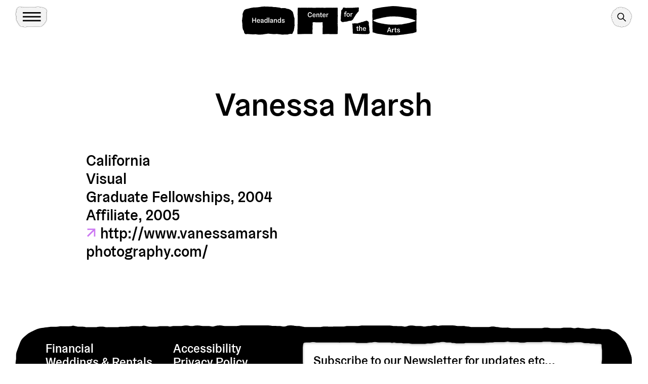

--- FILE ---
content_type: text/html; charset=UTF-8
request_url: https://www.headlands.org/artist/vanessa-marsh/
body_size: 216688
content:
<!doctype html>
<!--[if lt IE 7]> <html class="lt-ie10 lt-ie9 lt-ie8 lt-ie7"> <![endif]-->
<!--[if IE 7]>    <html class="lt-ie10 lt-ie9 lt-ie8"> <![endif]-->
<!--[if IE 8]>    <html class="lt-ie10 lt-ie9"> <![endif]-->
<!--[if IE 9]>    <html class="lt-ie10"> <![endif]-->
<!--[if gt IE 9]><!-->
<html lang="en">
<!--<![endif]-->

<head>
  <!-- Google tag (gtag.js) -->
  <script async src="https://www.googletagmanager.com/gtag/js?id=G-4RBGY4FQ3S"></script>
  <script>
    window.dataLayer = window.dataLayer || [];

    function gtag() {
      dataLayer.push(arguments);
    }
    gtag('js', new Date());

    gtag('config', 'G-4RBGY4FQ3S');
  </script>

  <meta charset="utf-8">
  <meta http-equiv="X-UA-Compatible" content="IE=edge">
  <meta name="viewport" content="initial-scale=1.0, width=device-width">
  <link rel="shortcut icon" href="/wp-content/themes/headlands-site/favicon.ico?v2" />

  <title>Vanessa Marsh - Headlands Center for the Arts</title>
  <meta name='robots' content='index, follow, max-image-preview:large, max-snippet:-1, max-video-preview:-1' />
	<style>img:is([sizes="auto" i], [sizes^="auto," i]) { contain-intrinsic-size: 3000px 1500px }</style>
	
	<!-- This site is optimized with the Yoast SEO plugin v22.4 - https://yoast.com/wordpress/plugins/seo/ -->
	<link rel="canonical" href="https://www.headlands.org/artist/vanessa-marsh/" />
	<meta property="og:locale" content="en_US" />
	<meta property="og:type" content="article" />
	<meta property="og:title" content="Vanessa Marsh - Headlands Center for the Arts" />
	<meta property="og:url" content="https://www.headlands.org/artist/vanessa-marsh/" />
	<meta property="og:site_name" content="Headlands Center for the Arts" />
	<meta property="article:modified_time" content="2022-02-22T20:38:09+00:00" />
	<meta name="twitter:card" content="summary_large_image" />
	<script type="application/ld+json" class="yoast-schema-graph">{"@context":"https://schema.org","@graph":[{"@type":"WebPage","@id":"https://www.headlands.org/artist/vanessa-marsh/","url":"https://www.headlands.org/artist/vanessa-marsh/","name":"Vanessa Marsh - Headlands Center for the Arts","isPartOf":{"@id":"https://www.headlands.org/#website"},"datePublished":"2014-09-12T06:21:27+00:00","dateModified":"2022-02-22T20:38:09+00:00","breadcrumb":{"@id":"https://www.headlands.org/artist/vanessa-marsh/#breadcrumb"},"inLanguage":"en-US","potentialAction":[{"@type":"ReadAction","target":["https://www.headlands.org/artist/vanessa-marsh/"]}]},{"@type":"BreadcrumbList","@id":"https://www.headlands.org/artist/vanessa-marsh/#breadcrumb","itemListElement":[{"@type":"ListItem","position":1,"name":"Home","item":"https://www.headlands.org/"},{"@type":"ListItem","position":2,"name":"Vanessa Marsh"}]},{"@type":"WebSite","@id":"https://www.headlands.org/#website","url":"https://www.headlands.org/","name":"Headlands Center for the Arts","description":"","potentialAction":[{"@type":"SearchAction","target":{"@type":"EntryPoint","urlTemplate":"https://www.headlands.org/?s={search_term_string}"},"query-input":"required name=search_term_string"}],"inLanguage":"en-US"}]}</script>
	<!-- / Yoast SEO plugin. -->


<link rel='dns-prefetch' href='//www.googletagmanager.com' />
<link rel="alternate" type="application/rss+xml" title="Headlands Center for the Arts &raquo; Vanessa Marsh Comments Feed" href="https://www.headlands.org/artist/vanessa-marsh/feed/" />
<style id='classic-theme-styles-inline-css' type='text/css'>
/*! This file is auto-generated */
.wp-block-button__link{color:#fff;background-color:#32373c;border-radius:9999px;box-shadow:none;text-decoration:none;padding:calc(.667em + 2px) calc(1.333em + 2px);font-size:1.125em}.wp-block-file__button{background:#32373c;color:#fff;text-decoration:none}
</style>
<style id='global-styles-inline-css' type='text/css'>
:root{--wp--preset--aspect-ratio--square: 1;--wp--preset--aspect-ratio--4-3: 4/3;--wp--preset--aspect-ratio--3-4: 3/4;--wp--preset--aspect-ratio--3-2: 3/2;--wp--preset--aspect-ratio--2-3: 2/3;--wp--preset--aspect-ratio--16-9: 16/9;--wp--preset--aspect-ratio--9-16: 9/16;--wp--preset--color--black: #000000;--wp--preset--color--cyan-bluish-gray: #abb8c3;--wp--preset--color--white: #ffffff;--wp--preset--color--pale-pink: #f78da7;--wp--preset--color--vivid-red: #cf2e2e;--wp--preset--color--luminous-vivid-orange: #ff6900;--wp--preset--color--luminous-vivid-amber: #fcb900;--wp--preset--color--light-green-cyan: #7bdcb5;--wp--preset--color--vivid-green-cyan: #00d084;--wp--preset--color--pale-cyan-blue: #8ed1fc;--wp--preset--color--vivid-cyan-blue: #0693e3;--wp--preset--color--vivid-purple: #9b51e0;--wp--preset--gradient--vivid-cyan-blue-to-vivid-purple: linear-gradient(135deg,rgba(6,147,227,1) 0%,rgb(155,81,224) 100%);--wp--preset--gradient--light-green-cyan-to-vivid-green-cyan: linear-gradient(135deg,rgb(122,220,180) 0%,rgb(0,208,130) 100%);--wp--preset--gradient--luminous-vivid-amber-to-luminous-vivid-orange: linear-gradient(135deg,rgba(252,185,0,1) 0%,rgba(255,105,0,1) 100%);--wp--preset--gradient--luminous-vivid-orange-to-vivid-red: linear-gradient(135deg,rgba(255,105,0,1) 0%,rgb(207,46,46) 100%);--wp--preset--gradient--very-light-gray-to-cyan-bluish-gray: linear-gradient(135deg,rgb(238,238,238) 0%,rgb(169,184,195) 100%);--wp--preset--gradient--cool-to-warm-spectrum: linear-gradient(135deg,rgb(74,234,220) 0%,rgb(151,120,209) 20%,rgb(207,42,186) 40%,rgb(238,44,130) 60%,rgb(251,105,98) 80%,rgb(254,248,76) 100%);--wp--preset--gradient--blush-light-purple: linear-gradient(135deg,rgb(255,206,236) 0%,rgb(152,150,240) 100%);--wp--preset--gradient--blush-bordeaux: linear-gradient(135deg,rgb(254,205,165) 0%,rgb(254,45,45) 50%,rgb(107,0,62) 100%);--wp--preset--gradient--luminous-dusk: linear-gradient(135deg,rgb(255,203,112) 0%,rgb(199,81,192) 50%,rgb(65,88,208) 100%);--wp--preset--gradient--pale-ocean: linear-gradient(135deg,rgb(255,245,203) 0%,rgb(182,227,212) 50%,rgb(51,167,181) 100%);--wp--preset--gradient--electric-grass: linear-gradient(135deg,rgb(202,248,128) 0%,rgb(113,206,126) 100%);--wp--preset--gradient--midnight: linear-gradient(135deg,rgb(2,3,129) 0%,rgb(40,116,252) 100%);--wp--preset--font-size--small: 13px;--wp--preset--font-size--medium: 20px;--wp--preset--font-size--large: 36px;--wp--preset--font-size--x-large: 42px;--wp--preset--spacing--20: 0.44rem;--wp--preset--spacing--30: 0.67rem;--wp--preset--spacing--40: 1rem;--wp--preset--spacing--50: 1.5rem;--wp--preset--spacing--60: 2.25rem;--wp--preset--spacing--70: 3.38rem;--wp--preset--spacing--80: 5.06rem;--wp--preset--shadow--natural: 6px 6px 9px rgba(0, 0, 0, 0.2);--wp--preset--shadow--deep: 12px 12px 50px rgba(0, 0, 0, 0.4);--wp--preset--shadow--sharp: 6px 6px 0px rgba(0, 0, 0, 0.2);--wp--preset--shadow--outlined: 6px 6px 0px -3px rgba(255, 255, 255, 1), 6px 6px rgba(0, 0, 0, 1);--wp--preset--shadow--crisp: 6px 6px 0px rgba(0, 0, 0, 1);}:where(.is-layout-flex){gap: 0.5em;}:where(.is-layout-grid){gap: 0.5em;}body .is-layout-flex{display: flex;}.is-layout-flex{flex-wrap: wrap;align-items: center;}.is-layout-flex > :is(*, div){margin: 0;}body .is-layout-grid{display: grid;}.is-layout-grid > :is(*, div){margin: 0;}:where(.wp-block-columns.is-layout-flex){gap: 2em;}:where(.wp-block-columns.is-layout-grid){gap: 2em;}:where(.wp-block-post-template.is-layout-flex){gap: 1.25em;}:where(.wp-block-post-template.is-layout-grid){gap: 1.25em;}.has-black-color{color: var(--wp--preset--color--black) !important;}.has-cyan-bluish-gray-color{color: var(--wp--preset--color--cyan-bluish-gray) !important;}.has-white-color{color: var(--wp--preset--color--white) !important;}.has-pale-pink-color{color: var(--wp--preset--color--pale-pink) !important;}.has-vivid-red-color{color: var(--wp--preset--color--vivid-red) !important;}.has-luminous-vivid-orange-color{color: var(--wp--preset--color--luminous-vivid-orange) !important;}.has-luminous-vivid-amber-color{color: var(--wp--preset--color--luminous-vivid-amber) !important;}.has-light-green-cyan-color{color: var(--wp--preset--color--light-green-cyan) !important;}.has-vivid-green-cyan-color{color: var(--wp--preset--color--vivid-green-cyan) !important;}.has-pale-cyan-blue-color{color: var(--wp--preset--color--pale-cyan-blue) !important;}.has-vivid-cyan-blue-color{color: var(--wp--preset--color--vivid-cyan-blue) !important;}.has-vivid-purple-color{color: var(--wp--preset--color--vivid-purple) !important;}.has-black-background-color{background-color: var(--wp--preset--color--black) !important;}.has-cyan-bluish-gray-background-color{background-color: var(--wp--preset--color--cyan-bluish-gray) !important;}.has-white-background-color{background-color: var(--wp--preset--color--white) !important;}.has-pale-pink-background-color{background-color: var(--wp--preset--color--pale-pink) !important;}.has-vivid-red-background-color{background-color: var(--wp--preset--color--vivid-red) !important;}.has-luminous-vivid-orange-background-color{background-color: var(--wp--preset--color--luminous-vivid-orange) !important;}.has-luminous-vivid-amber-background-color{background-color: var(--wp--preset--color--luminous-vivid-amber) !important;}.has-light-green-cyan-background-color{background-color: var(--wp--preset--color--light-green-cyan) !important;}.has-vivid-green-cyan-background-color{background-color: var(--wp--preset--color--vivid-green-cyan) !important;}.has-pale-cyan-blue-background-color{background-color: var(--wp--preset--color--pale-cyan-blue) !important;}.has-vivid-cyan-blue-background-color{background-color: var(--wp--preset--color--vivid-cyan-blue) !important;}.has-vivid-purple-background-color{background-color: var(--wp--preset--color--vivid-purple) !important;}.has-black-border-color{border-color: var(--wp--preset--color--black) !important;}.has-cyan-bluish-gray-border-color{border-color: var(--wp--preset--color--cyan-bluish-gray) !important;}.has-white-border-color{border-color: var(--wp--preset--color--white) !important;}.has-pale-pink-border-color{border-color: var(--wp--preset--color--pale-pink) !important;}.has-vivid-red-border-color{border-color: var(--wp--preset--color--vivid-red) !important;}.has-luminous-vivid-orange-border-color{border-color: var(--wp--preset--color--luminous-vivid-orange) !important;}.has-luminous-vivid-amber-border-color{border-color: var(--wp--preset--color--luminous-vivid-amber) !important;}.has-light-green-cyan-border-color{border-color: var(--wp--preset--color--light-green-cyan) !important;}.has-vivid-green-cyan-border-color{border-color: var(--wp--preset--color--vivid-green-cyan) !important;}.has-pale-cyan-blue-border-color{border-color: var(--wp--preset--color--pale-cyan-blue) !important;}.has-vivid-cyan-blue-border-color{border-color: var(--wp--preset--color--vivid-cyan-blue) !important;}.has-vivid-purple-border-color{border-color: var(--wp--preset--color--vivid-purple) !important;}.has-vivid-cyan-blue-to-vivid-purple-gradient-background{background: var(--wp--preset--gradient--vivid-cyan-blue-to-vivid-purple) !important;}.has-light-green-cyan-to-vivid-green-cyan-gradient-background{background: var(--wp--preset--gradient--light-green-cyan-to-vivid-green-cyan) !important;}.has-luminous-vivid-amber-to-luminous-vivid-orange-gradient-background{background: var(--wp--preset--gradient--luminous-vivid-amber-to-luminous-vivid-orange) !important;}.has-luminous-vivid-orange-to-vivid-red-gradient-background{background: var(--wp--preset--gradient--luminous-vivid-orange-to-vivid-red) !important;}.has-very-light-gray-to-cyan-bluish-gray-gradient-background{background: var(--wp--preset--gradient--very-light-gray-to-cyan-bluish-gray) !important;}.has-cool-to-warm-spectrum-gradient-background{background: var(--wp--preset--gradient--cool-to-warm-spectrum) !important;}.has-blush-light-purple-gradient-background{background: var(--wp--preset--gradient--blush-light-purple) !important;}.has-blush-bordeaux-gradient-background{background: var(--wp--preset--gradient--blush-bordeaux) !important;}.has-luminous-dusk-gradient-background{background: var(--wp--preset--gradient--luminous-dusk) !important;}.has-pale-ocean-gradient-background{background: var(--wp--preset--gradient--pale-ocean) !important;}.has-electric-grass-gradient-background{background: var(--wp--preset--gradient--electric-grass) !important;}.has-midnight-gradient-background{background: var(--wp--preset--gradient--midnight) !important;}.has-small-font-size{font-size: var(--wp--preset--font-size--small) !important;}.has-medium-font-size{font-size: var(--wp--preset--font-size--medium) !important;}.has-large-font-size{font-size: var(--wp--preset--font-size--large) !important;}.has-x-large-font-size{font-size: var(--wp--preset--font-size--x-large) !important;}
:where(.wp-block-post-template.is-layout-flex){gap: 1.25em;}:where(.wp-block-post-template.is-layout-grid){gap: 1.25em;}
:where(.wp-block-columns.is-layout-flex){gap: 2em;}:where(.wp-block-columns.is-layout-grid){gap: 2em;}
:root :where(.wp-block-pullquote){font-size: 1.5em;line-height: 1.6;}
</style>

<!-- Google tag (gtag.js) snippet added by Site Kit -->
<!-- Google Analytics snippet added by Site Kit -->
<script type="text/javascript" src="https://www.googletagmanager.com/gtag/js?id=GT-5NXSC3B2" id="google_gtagjs-js" async></script>
<script type="text/javascript" id="google_gtagjs-js-after">
/* <![CDATA[ */
window.dataLayer = window.dataLayer || [];function gtag(){dataLayer.push(arguments);}
gtag("set","linker",{"domains":["www.headlands.org"]});
gtag("js", new Date());
gtag("set", "developer_id.dZTNiMT", true);
gtag("config", "GT-5NXSC3B2");
 window._googlesitekit = window._googlesitekit || {}; window._googlesitekit.throttledEvents = []; window._googlesitekit.gtagEvent = (name, data) => { var key = JSON.stringify( { name, data } ); if ( !! window._googlesitekit.throttledEvents[ key ] ) { return; } window._googlesitekit.throttledEvents[ key ] = true; setTimeout( () => { delete window._googlesitekit.throttledEvents[ key ]; }, 5 ); gtag( "event", name, { ...data, event_source: "site-kit" } ); }; 
/* ]]> */
</script>
<link rel="https://api.w.org/" href="https://www.headlands.org/wp-json/" /><link rel="EditURI" type="application/rsd+xml" title="RSD" href="https://www.headlands.org/xmlrpc.php?rsd" />
<link rel='shortlink' href='https://www.headlands.org/?p=6417' />
<link rel="alternate" title="oEmbed (JSON)" type="application/json+oembed" href="https://www.headlands.org/wp-json/oembed/1.0/embed?url=https%3A%2F%2Fwww.headlands.org%2Fartist%2Fvanessa-marsh%2F" />
<link rel="alternate" title="oEmbed (XML)" type="text/xml+oembed" href="https://www.headlands.org/wp-json/oembed/1.0/embed?url=https%3A%2F%2Fwww.headlands.org%2Fartist%2Fvanessa-marsh%2F&#038;format=xml" />
<meta name="generator" content="Site Kit by Google 1.161.0" />
  <script type="module" crossorigin src="https://www.headlands.org/wp-content/themes/headlands-site/assets/compiled/main.2d8afd6b.js"></script><link rel="modulepreload" href="https://www.headlands.org/wp-content/themes/headlands-site/assets/compiled/vendor.d68ab5e4.js"><link rel="stylesheet" href="https://www.headlands.org/wp-content/themes/headlands-site/assets/compiled/main.d2a5fbc3.css">
  
</head>

<body class="wp-singular artists-template-default single single-artists postid-6417 wp-theme-headlands-site is-loading">
  <div class="primary-nav-screen"></div>
  <nav class="primary-navigation">
    <div class="primary-nav-content-wrap">
      <div class="container-fluid">
        <div class="menu-controls">
          <div class="menu-toggle-container">
            <button class="menu-toggle close clean-button">
              <div class="svg-wrap">
                <svg width="28" height="28" viewBox="0 0 28 28" fill="none" xmlns="http://www.w3.org/2000/svg">
                  <path d="M27.8614 26.0045L27.9089 26.052C27.8515 26.0591 27.8421 26.1188 27.7931 26.1343C27.7441 26.1498 27.7032 26.2241 27.6595 26.2679C27.5974 26.3161 27.5418 26.3717 27.4936 26.4337C27.4706 26.4568 27.4694 26.4971 27.4268 26.5005C27.3926 26.5211 27.3644 26.5493 27.3439 26.5835C27.3044 26.6144 27.2689 26.6499 27.2379 26.6894C27.2058 26.7353 27.1663 26.7749 27.1204 26.8069L26.7841 27.1433C26.6789 27.2345 26.5804 27.3329 26.4892 27.4381C26.4251 27.5049 26.3653 27.5759 26.3101 27.6507C26.2572 27.7037 26.2065 27.7544 26.1535 27.8074C26.1005 27.8603 26.0568 27.9041 26.0279 27.9721C26.0279 27.9721 26.0095 27.9905 25.9579 27.9527L25.9104 27.9052L25.4802 27.4749C25.3712 27.366 25.2622 27.257 25.1533 27.1481L24.7538 26.7485L22.3901 24.3849C21.9403 23.9351 21.4905 23.4853 21.0435 23.0383L20.4177 22.4125C20.373 22.3678 20.3282 22.323 20.2863 22.2811C20.1969 22.1917 20.1075 22.1023 20.007 22.0017L19.465 21.4598L19.1856 21.1804L18.5849 20.5797C18.0457 20.0405 17.5065 19.5013 16.9673 18.9621C16.3666 18.3614 15.7659 17.7607 15.1652 17.16L14.9585 16.9532C14.8327 16.8275 14.707 16.7018 14.5785 16.5733L13.3827 15.3775C13.316 15.3177 13.2525 15.2543 13.1928 15.1875L13.1257 15.1205C12.7513 14.7461 12.3742 14.3689 12.0082 14.0029C11.6422 13.637 11.1923 13.1871 10.7872 12.782C10.3821 12.3769 10.0021 11.9969 9.611 11.6058L9.20031 11.1951C9.14237 11.1303 9.08075 11.0686 9.01591 11.0107L8.3007 10.2955C8.06322 10.058 7.82293 9.81772 7.58265 9.57745L7.08534 9.08013C6.58244 8.57723 6.08237 8.07716 5.57948 7.57427L4.86703 6.86182C4.25517 6.24996 3.64053 5.63533 3.02868 5.02347L0.924892 2.91968C0.889051 2.89059 0.856207 2.85775 0.827114 2.82191C0.827114 2.82191 0.827113 2.82191 0.840935 2.80809C0.930779 2.71824 1.01832 2.6307 1.10586 2.54316C1.13333 2.50784 1.16498 2.47619 1.20031 2.44871C1.2248 2.43536 1.24454 2.41561 1.2579 2.39112C1.27354 2.36713 1.2938 2.34687 1.31779 2.33123C1.38893 2.28882 1.45176 2.23535 1.50451 2.1724C1.51548 2.16344 1.5255 2.15342 1.53446 2.14245C1.55419 2.14501 1.57347 2.14363 1.59118 2.1384C1.60889 2.13316 1.62467 2.12418 1.63759 2.11197C1.68028 2.07486 1.72028 2.03487 1.75738 1.99218C1.79176 1.95803 1.82025 1.9183 1.842 1.87407C1.86503 1.85103 1.88577 1.8303 1.9065 1.80957C1.92723 1.78883 1.95886 1.7237 1.98224 1.67797C1.98866 1.65877 1.99612 1.64008 2.00462 1.62202C2.01254 1.61157 2.02181 1.6023 2.03226 1.59438C2.03226 1.59438 2.03226 1.59438 2.04609 1.58056C2.05991 1.56674 2.12211 1.50454 2.16127 1.46537C2.19248 1.42023 2.23131 1.3814 2.27645 1.35019C2.35981 1.28016 2.43679 1.20318 2.50682 1.11982C2.51283 1.11059 2.52062 1.10279 2.52986 1.09678C2.52986 1.09678 2.52986 1.09679 2.54137 1.08527C2.55289 1.07375 2.60818 1.01846 2.64043 0.986213C2.67268 0.953962 2.69342 0.933227 2.72106 0.905583C2.7487 0.877939 2.72106 0.905583 2.72106 0.905583C2.77286 0.950453 2.82148 0.999068 2.86635 1.05087L3.55922 1.74374C3.71568 1.9002 3.87215 2.05667 4.02581 2.21033C4.35548 2.54001 4.68234 2.86686 5.00922 3.19374L5.21599 3.40052L5.84738 4.0319C5.9731 4.15762 6.10165 4.28617 6.22737 4.4119L6.24971 4.43423C6.33073 4.51526 6.41175 4.59628 6.49278 4.6773L6.72745 4.91197C6.77774 4.96226 6.82804 5.01256 6.87553 5.06006L7.05155 5.23607C7.2555 5.44002 7.45944 5.64396 7.66339 5.84791L8.50155 6.68607C8.92342 7.10794 9.33971 7.52424 9.76717 7.9517L11.3178 9.5023L11.6363 9.82081L11.8011 9.98564C11.9296 10.1142 12.0582 10.2427 12.1867 10.3712L12.6756 10.8601C13.117 11.3015 13.5612 11.7458 14.0027 12.1872L14.2318 12.4163C14.2732 12.4623 14.3171 12.5062 14.3631 12.5476C14.4749 12.6594 14.5866 12.7711 14.6983 12.8829L14.8744 13.0589C15.1537 13.3383 15.4136 13.5981 15.6846 13.8691L16.3188 14.5033C16.6541 14.8386 16.9893 15.1738 17.3246 15.5091L17.5313 15.7159C17.8107 15.9952 18.1153 16.2998 18.4086 16.5931L19.4004 17.5849C19.5848 17.7693 19.7664 17.9509 19.9592 18.1437L20.7973 18.9819C21.127 19.3115 21.4567 19.6412 21.7864 19.9709C21.9205 20.105 22.0658 20.2503 22.1859 20.3704L22.3871 20.5716C22.6665 20.851 22.9207 21.1052 23.1861 21.3706C23.6722 21.8568 24.1584 22.3429 24.6473 22.8318L25.0468 23.2313C25.3262 23.5107 25.5832 23.7678 25.8515 24.036L26.1783 24.3628C26.6421 24.8266 27.1087 25.2932 27.5753 25.7598L27.8614 26.0045Z" fill="black" />
                  <path d="M2.80411 27.933L2.75664 27.9804C2.74953 27.923 2.68982 27.9136 2.67433 27.8646C2.65884 27.8156 2.58448 27.7748 2.54071 27.731C2.49253 27.6689 2.43694 27.6133 2.37485 27.5651C2.35181 27.5421 2.31153 27.5409 2.30805 27.4983C2.28754 27.4641 2.25932 27.4359 2.22511 27.4154C2.19415 27.3759 2.15865 27.3404 2.11914 27.3094C2.07331 27.2774 2.03373 27.2378 2.00165 27.192L1.66532 26.8556C1.57411 26.7504 1.47565 26.652 1.37045 26.5607C1.30366 26.4966 1.23272 26.4368 1.15789 26.3817C1.10491 26.3287 1.05423 26.278 1.00124 26.225C0.948258 26.172 0.904468 26.1283 0.836534 26.0995C0.836534 26.0995 0.818118 26.081 0.855909 26.0294L0.903417 25.9819L1.33365 25.5517C1.44261 25.4427 1.55158 25.3338 1.66054 25.2248L2.06005 24.8253L4.42368 22.4617C4.87349 22.0118 5.32329 21.562 5.7703 21.115L6.39613 20.4892C6.44083 20.4445 6.48555 20.3998 6.52746 20.3579C6.61687 20.2685 6.70627 20.1791 6.80685 20.0785L7.34884 19.5365L7.62823 19.2571L8.22892 18.6564C8.76813 18.1172 9.30732 17.578 9.84654 17.0388C10.4472 16.4381 11.0479 15.8374 11.6486 15.2367L11.8553 15.03C11.9811 14.9043 12.1068 14.7785 12.2353 14.65L13.4311 13.4542C13.4909 13.3875 13.5543 13.3241 13.621 13.2643L13.6881 13.1972C14.0625 12.8229 14.4396 12.4457 14.8056 12.0797C15.1716 11.7137 15.6215 11.2638 16.0266 10.8587C16.4317 10.4536 16.8117 10.0737 17.2028 9.68253L17.6135 9.27184C17.6783 9.2139 17.74 9.15228 17.7979 9.08744L18.5131 8.37223C18.7506 8.13475 18.9909 7.89446 19.2311 7.65419L19.7285 7.15687C20.2314 6.65398 20.7314 6.1539 21.2343 5.65101L21.9468 4.93856C22.5586 4.3267 23.1733 3.71207 23.7851 3.10021L25.8889 0.996425C25.918 0.960584 25.9508 0.92774 25.9867 0.898647C25.9867 0.898647 25.9867 0.898647 26.0005 0.912469C26.0904 1.00231 26.1779 1.08985 26.2654 1.17739C26.3008 1.20487 26.3324 1.23652 26.3599 1.27184C26.3732 1.29633 26.393 1.31608 26.4175 1.32943C26.4415 1.34508 26.4617 1.36533 26.4774 1.38932C26.5198 1.46047 26.5732 1.5233 26.6362 1.57605C26.6452 1.58701 26.6552 1.59703 26.6661 1.606C26.6636 1.62572 26.665 1.645 26.6702 1.66271C26.6754 1.68042 26.6844 1.6962 26.6966 1.70913C26.7337 1.75182 26.7737 1.79181 26.8164 1.82891C26.8506 1.8633 26.8903 1.89178 26.9345 1.91353C26.9576 1.93657 26.9783 1.9573 26.999 1.97803C27.0198 1.99877 27.0849 2.03039 27.1306 2.05377C27.1498 2.06019 27.1685 2.06765 27.1866 2.07615C27.197 2.08407 27.2063 2.09334 27.2142 2.1038C27.2142 2.1038 27.2142 2.1038 27.228 2.11762C27.2419 2.13144 27.3041 2.19364 27.3432 2.2328C27.3884 2.26401 27.4272 2.30284 27.4584 2.34799C27.5284 2.43134 27.6054 2.50833 27.6888 2.57835C27.698 2.58436 27.7058 2.59215 27.7118 2.60139C27.7118 2.60139 27.7118 2.60139 27.7233 2.61291C27.7348 2.62443 27.7901 2.67971 27.8224 2.71196C27.8546 2.74421 27.8754 2.76495 27.903 2.79259C27.9307 2.82024 27.903 2.79259 27.903 2.79259C27.8581 2.8444 27.8095 2.89301 27.7577 2.93788L27.0649 3.63075C26.9084 3.78721 26.7519 3.94368 26.5983 4.09734C26.2686 4.42702 25.9417 4.75387 25.6149 5.08075L25.4081 5.28753L24.7767 5.91891C24.651 6.04463 24.5224 6.17318 24.3967 6.29891L24.3744 6.32125C24.2933 6.40227 24.2123 6.48329 24.1313 6.56431L23.8966 6.79898C23.8463 6.84927 23.796 6.89957 23.7485 6.94707L23.5725 7.12308C23.3686 7.32703 23.1646 7.53097 22.9607 7.73492L22.1225 8.57308C21.7007 8.99495 21.2844 9.41125 20.8569 9.83871L19.3063 11.3893L18.9878 11.7078L18.823 11.8726C18.6944 12.0012 18.5659 12.1297 18.4374 12.2582L17.9485 12.7471C17.507 13.1886 17.0628 13.6328 16.6214 14.0742L16.3923 14.3033C16.3463 14.3447 16.3024 14.3886 16.261 14.4346C16.1492 14.5464 16.0375 14.6581 15.9257 14.7699L15.7497 14.9459C15.4703 15.2253 15.2105 15.4851 14.9395 15.7561L14.3053 16.3903C13.97 16.7256 13.6347 17.0609 13.2995 17.3961L13.0927 17.6029C12.8134 17.8822 12.5088 18.1868 12.2155 18.4801L11.2237 19.4719C11.0393 19.6563 10.8577 19.8379 10.6649 20.0307L9.82673 20.8689C9.49706 21.1985 9.16737 21.5282 8.83769 21.8579C8.70359 21.992 8.55829 22.1373 8.43816 22.2574L8.23701 22.4586C7.95762 22.738 7.70338 22.9922 7.43797 23.2576C6.95183 23.7438 6.46571 24.2299 5.97678 24.7188L5.57724 25.1184C5.29786 25.3977 5.04082 25.6548 4.77261 25.923L4.44575 26.2499C3.98197 26.7136 3.51539 27.1802 3.04882 27.6468L2.80411 27.933Z" fill="black" />
                </svg>
              </div>
              <span class="visually-hidden">Toggle Menu</span>
            </button>
          </div>
          <div class="supplemental-links">
            <a class="button--small me-4" href="/programs/">Apply</a>
            <a class="button--small" href="/newsletter/">Newsletter Signup</a>
          </div>
          <div class="search-form">
            <form action="/" method="GET">
              <div class="input-wrap type--s">
                <input type="text" name="s" placeholder="Search" />
              </div>
              <div class="submit-wrap">
                <button class="clean-button"><svg width="29" height="18" viewBox="0 0 29 18" fill="none" xmlns="http://www.w3.org/2000/svg">
                    <g clip-path="url(#clip0_232_11047)">
                      <path d="M-0.0109854 7.19995C4.98901 7.19995 24.2891 7.58984 24.2891 7.58984L24.2891 7.5C22.4737 5.94928 21.0284 4.01176 20.0591 1.82983L22.969 -4.51094e-07C24.1221 3.03076 25.8773 5.7963 28.1289 8.12988L28.1289 9.59985C25.8773 11.9334 24.1221 14.6992 22.969 17.73L20.0591 15.8999C21.02 13.7131 22.4666 11.7741 24.2891 10.23L24.2891 10.1399C24.2891 10.1399 5.02902 10.5 -0.0109857 10.53L-0.0109854 7.19995Z" fill="black" />
                    </g>
                    <defs>
                      <clipPath id="clip0_232_11047">
                        <rect width="28.13" height="17.73" fill="white" transform="translate(28.1289 17.73) rotate(-180)" />
                      </clipPath>
                    </defs>
                  </svg>
                  <span class="visually-hidden">Search</span>
                </button>
              </div>
            </form>
          </div>
        </div>
      </div>
      <div class="main-links">
        <div class="container-fluid">
          <r-grid columns-s="1" columns="4">
                          <r-cell>
                <div class="menu-section">
                  <p class="type">
                                                                  <a class="type d-none d-lg-block" href="https://www.headlands.org/visit/" target="_self">Visit</a>
                        <button class="type d-block d-lg-none clean-button text-button menu-section-toggle">Visit</button>

                                                            </p>
                  <ul class="menu type--s">
                                          <li>
                                                  <a class="type--s" href="https://www.headlands.org/visit/#plan-your-visit" target="_self">Plan Your Visit</a>
                                              </li>
                                          <li>
                                                  <a class="type--s" href="https://www.headlands.org/visit/#hours" target="_self">Hours</a>
                                              </li>
                                          <li>
                                                  <a class="type--s" href="https://www.headlands.org/visit/#directions" target="_self">Directions</a>
                                              </li>
                                          <li>
                                                  <a class="type--s" href="https://www.headlands.org/weddings-rentals/" target="_self">Weddings &amp; Rentals</a>
                                              </li>
                    
                  </ul>
                </div>
              </r-cell>
                          <r-cell>
                <div class="menu-section">
                  <p class="type">
                                                                  <a class="type d-none d-lg-block" href="https://www.headlands.org/about/" target="_self">About</a>
                        <button class="type d-block d-lg-none clean-button text-button menu-section-toggle">About</button>

                                                            </p>
                  <ul class="menu type--s">
                                          <li>
                                                  <a class="type--s" href="https://www.headlands.org/about/#mission" target="_self">Mission</a>
                                              </li>
                                          <li>
                                                  <a class="type--s" href="https://www.headlands.org/about/#history" target="_self">History</a>
                                              </li>
                                          <li>
                                                  <a class="type--s" href="https://www.headlands.org/about/#our-campus" target="_self">Our Campus</a>
                                              </li>
                                          <li>
                                                  <a class="type--s" href="https://www.headlands.org/about/#buildings-commissions" target="_self">Buildings &amp; Commissions</a>
                                              </li>
                                          <li>
                                                  <a class="type--s" href="https://www.headlands.org/about/#staff" target="_self">Staff</a>
                                              </li>
                                          <li>
                                                  <a class="type--s" href="https://www.headlands.org/about/#board" target="_self">Board</a>
                                              </li>
                    
                  </ul>
                </div>
              </r-cell>
                          <r-cell>
                <div class="menu-section">
                  <p class="type">
                                                                  <a class="type d-none d-lg-block" href="https://www.headlands.org/give/" target="_self">Give</a>
                        <button class="type d-block d-lg-none clean-button text-button menu-section-toggle">Give</button>

                                                            </p>
                  <ul class="menu type--s">
                                          <li>
                                                  <a class="type--s" href="https://www.headlands.org/give/#membership" target="_self">Members</a>
                                              </li>
                                          <li>
                                                  <a class="type--s" href="https://www.headlands.org/give/#donor-circles" target="_self">Donor Circles</a>
                                              </li>
                                          <li>
                                                  <a class="type--s" href="https://www.headlands.org/give/#more-ways-to-give" target="_self">More Ways to Give</a>
                                              </li>
                                          <li>
                                                  <a class="type--s" href="https://www.headlands.org/give/#supporters" target="_self">Supporters</a>
                                              </li>
                    
                  </ul>
                </div>
              </r-cell>
                          <r-cell>
                <div class="menu-section">
                  <p class="type">
                                                                  <a class="type d-none d-lg-block" href="https://www.headlands.org/whats-on/" target="_self">What&#039;s On</a>
                        <button class="type d-block d-lg-none clean-button text-button menu-section-toggle">What&#039;s On</button>

                                                            </p>
                  <ul class="menu type--s">
                                          <li>
                                                  <a class="type--s" href="https://www.headlands.org/whats-on/" target="_self">Current &amp; Upcoming</a>
                                              </li>
                                          <li>
                                                  <a class="type--s" href="https://www.headlands.org/whats-on/archive" target="_self">Archive</a>
                                              </li>
                                          <li>
                                                  <a class="type--s" href="https://www.headlands.org/whats-on/#ongoing" target="_self">Ongoing</a>
                                              </li>
                    
                  </ul>
                </div>
              </r-cell>
                          <r-cell>
                <div class="menu-section">
                  <p class="type">
                                                                  <a class="type d-none d-lg-block" href="https://www.headlands.org/programs/" target="_self">Artist Programs</a>
                        <button class="type d-block d-lg-none clean-button text-button menu-section-toggle">Artist Programs</button>

                                                            </p>
                  <ul class="menu type--s">
                                          <li>
                                                  <a class="type--s" href="https://www.headlands.org/programs/#residencies" target="_self">Residencies</a>
                                              </li>
                                          <li>
                                                  <a class="type--s" href="https://www.headlands.org/programs/#fellowships" target="_self">Fellowships</a>
                                              </li>
                                          <li>
                                                  <a class="type--s" href="https://www.headlands.org/programs/#awards" target="_self">Awards</a>
                                              </li>
                    
                  </ul>
                </div>
              </r-cell>
                          <r-cell>
                <div class="menu-section">
                  <p class="type">
                                                                  <a class="type d-none d-lg-block" href="https://www.headlands.org/artists/" target="_self">Artists</a>
                        <button class="type d-block d-lg-none clean-button text-button menu-section-toggle">Artists</button>

                                                            </p>
                  <ul class="menu type--s">
                                          <li>
                                                  <a class="type--s" href="https://www.headlands.org/artists/" target="_self">Current</a>
                                              </li>
                                          <li>
                                                  <a class="type--s" href="https://www.headlands.org/artists/alumni/" target="_self">Alumni</a>
                                              </li>
                    
                  </ul>
                </div>
              </r-cell>
                      </r-grid>
        </div>
      </div>
    </div>
    <div class="wander-section">
      <div class="wander-menu-content">
        <a href="/wander" class=" clean-button everything-button">
          <span class="visually-hidden">Wander</span>
        </a>
        <div class="label type d-none d-lg-block">
          <p><button class="clean-button random-wander-link">Wander</button></p>
        </div>
        <div class="tags d-none d-lg-flex tags--no-bg">
    <div class="wander-tag">
    <a href="https://www.headlands.org/wander-tag/ghosts/" class="wander-tag-link">
      <div class="icon">
        <div class="svg-wrap">
          <svg width="19" height="20" viewBox="0 0 19 20" fill="none" xmlns="http://www.w3.org/2000/svg">
  <g filter="url(#filter0_i_138_13598)">
    <path d="M14.8542 16.8589H14.7631L14.2167 17.1392H14.1303C14.0882 17.1766 14.0508 17.2419 14.0065 17.2466C13.9621 17.2513 13.9084 17.333 13.836 17.3143L13.6211 17.5339H13.509L13.2895 17.751C13.2171 17.7254 13.1938 17.8375 13.119 17.8118C12.9999 17.9519 12.8131 17.9799 12.673 18.0873C12.6006 18.0663 12.5749 18.1738 12.5025 18.1481C12.4675 18.2018 12.4161 18.2041 12.3577 18.2088C12.2993 18.2135 12.255 18.2625 12.1849 18.2672C12.1148 18.2718 12.0611 18.3279 11.9794 18.3699C11.8393 18.3372 11.7248 18.4587 11.5847 18.503C11.545 18.5614 11.4843 18.5334 11.4352 18.5427L11.3745 18.5964H11.3045L11.1457 18.7599H11.0452L10.9308 18.8697C10.8841 18.8697 10.8421 18.8697 10.7954 18.893C10.6833 18.9608 10.5618 19.0075 10.4521 19.0775C10.396 19.1149 10.326 19.0775 10.2746 19.1313C10.2232 19.185 10.1765 19.1616 10.1391 19.2083C10.1018 19.255 10.0831 19.2083 10.0691 19.234C9.9759 19.333 9.86395 19.4123 9.73977 19.4675C9.69967 19.4869 9.65584 19.4973 9.61133 19.4979L9.45954 19.5773L9.43851 19.6427C9.36481 19.6647 9.30168 19.7129 9.26102 19.7781H9.13258L9.06486 19.8645L8.92473 19.9253C8.82795 19.9452 8.72928 19.9546 8.63047 19.9533L8.58378 20H8.29886L8.24047 19.9533H8.08401L8.02329 19.8972C7.99059 19.8669 7.9649 19.8225 7.90886 19.8365C7.86915 19.7688 7.77574 19.7875 7.73137 19.7221C7.687 19.6567 7.59124 19.652 7.52585 19.61C7.46046 19.568 7.42543 19.4909 7.36004 19.4675C7.23159 19.4185 7.16621 19.3041 7.09382 19.234L6.93502 19.1523H6.8416L6.78321 19.0962H6.63608L6.43291 18.9841H6.29512C6.23206 18.9468 6.17134 18.9071 6.19236 18.8206H6.11297C6.09819 18.7818 6.07858 18.7449 6.05458 18.7109C6.02656 18.6782 6.0359 18.6432 6.02656 18.6105C6.01204 18.5693 5.99407 18.5295 5.97285 18.4914L5.91679 18.3816V18.2882C5.76966 18.1994 5.79068 17.9916 5.63888 17.9075C5.6599 17.8048 5.58284 17.737 5.56182 17.653L5.47774 17.6319L5.45206 17.5105L5.30259 17.3587L5.35631 17.2583C5.35631 17.1836 5.27456 17.1625 5.2442 17.1088V17.0201L5.14846 16.8379C5.10409 16.7772 5.17181 16.6931 5.10175 16.6347C5.03169 16.5764 5.11344 16.4806 5.02236 16.4433V16.1653L4.97331 16.1046V15.8244L4.92194 15.7707V15.6516C4.84954 15.6119 4.89391 15.5208 4.85654 15.4858C4.81918 15.4507 4.82151 15.3667 4.81217 15.3176C4.76313 15.2732 4.71409 15.3013 4.66972 15.2896C4.66972 15.2732 4.64402 15.2569 4.64635 15.2452C4.6627 15.1565 4.58331 15.1004 4.57164 15.0117L4.49456 14.993C4.4572 14.9533 4.49456 14.9043 4.47588 14.8622L4.42683 14.8108V14.5773L4.25635 14.4092L4.24468 14.22L4.16295 14.2013C4.16295 14.2013 4.14426 14.1896 4.14426 14.1826C4.14426 14.1079 4.14426 14.0332 4.14426 13.9491C4.09055 13.9164 4.09521 13.8533 4.06485 13.8113C4.03454 13.7763 4.00176 13.7435 3.96677 13.7132L3.99479 13.6362H4.03917L4.1209 13.5521L4.0485 13.475L3.9224 13.461L3.74023 13.0943L3.78461 13.05V12.8818L3.7309 12.8235V12.7137L3.67485 12.6506V12.5409L3.6258 12.4942L3.61413 12.3704L3.50437 12.2606V11.9243L3.45299 11.873V11.6534C3.40628 11.6184 3.40863 11.553 3.3736 11.518C3.33857 11.4829 3.33856 11.3989 3.28018 11.3568C3.22179 11.3148 3.22413 11.2704 3.19844 11.2261H3.14238C3.09568 11.191 3.1237 11.1397 3.11436 11.0906L3.06065 11.0299V10.9201L3.12837 10.8314L3.00928 10.6913L3.084 10.6095C3.1237 10.6095 3.16809 10.6095 3.17042 10.5582C3.17042 10.5465 3.17041 10.5255 3.15639 10.5138C3.14238 10.5021 3.10502 10.4507 3.07466 10.4461C3.04003 10.4379 3.00843 10.4201 2.98358 10.3947C2.93057 10.3461 2.8891 10.2862 2.86215 10.2195C2.82946 10.1565 2.74304 10.1308 2.72202 10.0537C2.72084 10.0428 2.72084 10.0319 2.72202 10.021L2.83879 9.96497L2.49784 9.62635V9.51658L2.44879 9.46521L2.43711 9.34376L2.27597 9.18262V9.09855L2.21993 9.03783L2.27597 8.97712V8.87436L2.33436 8.79496C2.33638 8.78024 2.33638 8.76531 2.33436 8.75059L2.11717 8.53339L2.17088 8.47501V8.36292L2.0004 8.19243V7.93087L1.94902 7.8795V7.69734L2.00507 7.63662C1.94891 7.58862 1.89659 7.53631 1.8486 7.48015C1.82263 7.43893 1.80296 7.39406 1.79022 7.34703L1.89063 7.312V7.18356L1.79955 7.15553C1.77386 7.11116 1.77388 7.05044 1.72483 7.02008V6.84726L1.82991 6.8099C1.83463 6.786 1.83463 6.76141 1.82991 6.73751C1.81123 6.70715 1.78321 6.68846 1.77854 6.64643C1.77387 6.60439 1.7365 6.58804 1.72716 6.55534C1.72252 6.52203 1.72252 6.48824 1.72716 6.45493L1.61974 6.41523V6.35451L1.67579 6.29612C1.67921 6.27792 1.67753 6.25912 1.67094 6.24181C1.66435 6.2245 1.65308 6.20935 1.63841 6.19803C1.62206 6.18169 1.62207 6.149 1.61039 6.11397L1.51231 6.08127L1.57069 5.98785L1.51698 5.89911L1.56369 5.8454V5.73564L1.45159 5.61653V5.51145L1.40022 5.45072L1.44225 5.40869C1.47495 5.35264 1.44225 5.32228 1.40022 5.28958V5.18216L1.34183 5.11677V4.95329L1.22972 4.83652C1.26476 4.80149 1.3068 4.77347 1.26476 4.70341C1.23907 4.67305 1.1877 4.71508 1.12698 4.68005L1.00554 4.55862L1.05925 4.50023L1.01021 4.45119L0.998527 4.32041L0.919132 4.29939L0.790691 4.04951L0.891109 3.87436V3.72723C0.797695 3.63381 0.704282 3.54274 0.615539 3.45166C0.615539 3.32788 0.482421 3.30453 0.438049 3.19711L0.491758 3.11069L0.44271 3.05231C0.57349 2.9659 0.617864 2.80476 0.750979 2.695C0.837388 2.695 0.937813 2.695 1.03356 2.695L1.08261 2.64596H1.64776L1.70615 2.69267H1.87662L1.92567 2.74171H2.09147L2.15219 2.79775L2.21292 2.74171H2.32268L2.36938 2.69734L2.55622 2.79075C2.56696 2.75674 2.58104 2.72389 2.59826 2.69267C2.61227 2.66931 2.64262 2.63194 2.6543 2.63661C2.73137 2.6623 2.75239 2.5432 2.82945 2.57356C2.90652 2.60392 2.9252 2.4965 3.00227 2.51752C3.07933 2.53853 3.11903 2.4241 3.2031 2.4638C3.25834 2.43764 3.31144 2.40719 3.36191 2.37272C3.40394 2.33769 3.44832 2.36104 3.51605 2.34469C3.55373 2.2892 3.60027 2.24029 3.65383 2.1999C3.72155 2.16254 3.79862 2.13685 3.86168 2.09482C3.92473 2.05278 4.01815 2.10882 4.05318 2.01775H4.16527L4.22833 1.95936H4.39415L4.44552 1.90798H4.56696L4.60899 1.86595L4.73977 1.8496L4.78181 1.74451H5.08307L5.09941 1.65577C5.15003 1.62405 5.20409 1.59819 5.26055 1.5787C5.33062 1.56235 5.35164 1.47361 5.41002 1.46893C5.4684 1.46426 5.51277 1.39654 5.56882 1.35684H5.65757C5.73931 1.32882 5.75565 1.22606 5.84907 1.24007C5.89111 1.17702 5.95649 1.17936 6.01955 1.18169C6.07326 1.13498 6.11296 1.07659 6.1947 1.06025C6.25446 1.0431 6.308 1.00904 6.34884 0.962166C6.38854 0.917794 6.44224 0.915455 6.48428 0.885095C6.52632 0.854736 6.56603 0.794023 6.64076 0.782346C6.71549 0.77067 6.71315 0.681921 6.79255 0.674915C6.82991 0.674915 6.86261 0.621203 6.8953 0.588508L7.21525 0.268565L7.37873 0.172814H7.58891L7.64028 0.123774H7.92053L7.97424 0.0700579L8.09802 0.0560463L8.15407 0L8.21712 0.119098H8.37125L8.43431 0.177482H8.60013C8.64216 0.270897 8.76593 0.1915 8.8103 0.277908L9.04384 0.29425L9.09055 0.34096H9.24235L9.52024 0.618868H9.6557C9.68606 0.649228 9.71876 0.705277 9.76547 0.721625C9.81218 0.737972 9.8472 0.777673 9.8799 0.780009C9.9593 0.780009 9.98498 0.84773 10.034 0.885095C10.1304 0.892962 10.2227 0.927763 10.3003 0.985521C10.3515 1.02579 10.3984 1.07117 10.4404 1.12097C10.5338 1.10462 10.5501 1.20972 10.6179 1.23307C10.739 1.28041 10.8562 1.33742 10.9682 1.40355C11.1031 1.44632 11.2262 1.51988 11.3278 1.6184L11.4633 1.63475L11.482 1.71649C11.5146 1.75853 11.566 1.71648 11.6081 1.73984C11.6501 1.76319 11.6641 1.82158 11.7248 1.78655C11.7949 1.85661 11.8556 1.929 11.9257 1.98972C11.9957 2.05044 12.0494 2.15086 12.1592 2.18589C12.269 2.22092 12.2877 2.31434 12.3624 2.36104C12.3624 2.44512 12.4558 2.50116 12.4348 2.59458C12.4427 2.6102 12.4521 2.62505 12.4628 2.63895C12.6076 2.78374 12.7501 2.93321 12.8995 3.07333C13.049 3.21345 13.1074 3.33255 13.2708 3.39094C13.3781 3.47611 13.4663 3.58269 13.5301 3.70387C13.6118 3.74358 13.6048 3.84633 13.6678 3.90004C13.7309 3.95376 13.7729 4.00514 13.8313 4.06352V4.17328C13.8313 4.18963 13.8617 4.21065 13.878 4.22933L13.9388 4.29005V4.45586L14.0555 4.5773V4.75012L14.1396 4.7758C14.1645 4.84988 14.2118 4.91437 14.275 4.9603V5.07006L14.3895 5.1915V5.35731L14.5926 5.55815L14.6674 5.71228V5.80103L14.7818 5.92013V6.00887C14.7796 6.0173 14.7796 6.02614 14.7818 6.03456L14.999 6.25175C14.964 6.32882 15.0948 6.3475 15.0597 6.42223C15.1274 6.46427 15.1134 6.53199 15.1111 6.58804L15.2209 6.6978L15.1718 6.75619L15.2816 6.87296V6.98972C15.3703 7.03176 15.3797 7.13452 15.4521 7.22326V7.50351C15.485 7.50836 15.5166 7.51974 15.5451 7.53698C15.5736 7.55423 15.5983 7.57699 15.6179 7.60392V7.69734L15.814 7.90051H15.8701L15.9448 8.0453L15.8981 8.09668V8.2625L15.9472 8.31388V8.54741L16.0382 8.5731L16.1176 8.72256V9.00747L16.2601 9.29472H16.4166L16.552 9.5773V9.7688L16.6618 9.8809V10.0537C16.6244 10.1051 16.5193 10.0771 16.5076 10.1751C16.5785 10.2267 16.6322 10.2983 16.6618 10.3807V10.5371C16.7785 10.724 16.7785 10.724 16.8953 10.7707V10.8804L17.0004 10.9879L16.9537 11.0509C16.9745 11.0752 16.9971 11.0978 17.0214 11.1186C17.0523 11.135 17.0843 11.1491 17.1172 11.1607C17.0845 11.2331 17.2036 11.2564 17.1756 11.3335C17.1475 11.4106 17.255 11.4316 17.2363 11.5016C17.2783 11.5367 17.3017 11.5974 17.3717 11.581C17.4021 11.6231 17.4628 11.6441 17.4581 11.7165C17.4581 11.7352 17.4908 11.7562 17.5095 11.7795V11.901L17.8458 12.2349V12.3494C17.8948 12.3867 17.9182 12.4661 18.0093 12.4264V12.6927L17.9649 12.737V12.9145L18.0116 12.9612L17.9602 13.022V13.1317L18.014 13.1924V13.468L18.0677 13.5287L18.021 13.5754V13.7483L18.0723 13.8136C18.0732 13.8524 18.0677 13.8911 18.056 13.9281C18.056 13.9584 18.0046 13.9795 18.014 14.0121L18.5674 14.568C18.5558 14.6287 18.509 14.659 18.5137 14.7198C18.5184 14.7805 18.4763 14.8132 18.453 14.8646L18.5744 14.9229C18.5371 15.0093 18.432 15 18.3806 15.0654H18.2148L18.1541 15.1238H17.9859L17.9369 15.1728H17.7033L17.6426 15.2335H17.4091L17.36 15.2826C17.2978 15.2785 17.2353 15.2869 17.1763 15.3074C17.1174 15.3278 17.0631 15.3599 17.0168 15.4017H16.7949C16.7629 15.4335 16.7223 15.4555 16.6781 15.4647C16.6185 15.4808 16.5655 15.5151 16.5263 15.5628C16.4819 15.6142 16.4072 15.6095 16.3699 15.6586C16.3253 15.7026 16.272 15.7368 16.2134 15.759C16.162 15.7893 16.1316 15.8477 16.0592 15.8617C15.9868 15.8758 15.9845 15.9575 15.9075 15.9668C15.8495 15.9863 15.7956 16.0164 15.7487 16.0556C15.7406 16.0605 15.7335 16.0668 15.7276 16.0743H15.5595C15.5315 16.1303 15.4661 16.121 15.424 16.1537C15.3915 16.1851 15.3572 16.2148 15.3213 16.2424C15.2742 16.2655 15.2259 16.2857 15.1765 16.3031L14.9686 16.5203L14.9219 16.6137L14.9686 16.6651C14.9266 16.7165 14.9359 16.8216 14.8542 16.8589Z" fill="white" />
  </g>
  <defs>
    <filter id="filter0_i_138_13598" x="0" y="-1" width="19" height="21" filterUnits="userSpaceOnUse" color-interpolation-filters="sRGB">
      <feFlood flood-opacity="0" result="BackgroundImageFix" />
      <feBlend mode="normal" in="SourceGraphic" in2="BackgroundImageFix" result="shape" />
      <feColorMatrix in="SourceAlpha" type="matrix" values="0 0 0 0 0 0 0 0 0 0 0 0 0 0 0 0 0 0 127 0" result="hardAlpha" />
      <feOffset />
      <feGaussianBlur stdDeviation="1.5" />
      <feComposite in2="hardAlpha" operator="arithmetic" k2="-1" k3="1" />
      <feColorMatrix type="matrix" values="0 0 0 0 0 0 0 0 0 0 0 0 0 0 0 0 0 0 0.75 0" />
      <feBlend mode="normal" in2="shape" result="effect1_innerShadow_138_13598" />
    </filter>
  </defs>
</svg>        </div>
      </div>
      <div class="tag-name">
        Ghosts      </div>
    </a>
  </div>
  <div class="wander-tag">
    <a href="https://www.headlands.org/wander-tag/site/" class="wander-tag-link">
      <div class="icon">
        <div class="svg-wrap">
          <svg width="20" height="20" viewBox="0 0 20 20" fill="none" xmlns="http://www.w3.org/2000/svg">
  <g filter="url(#filter0_i_138_13526)">
    <path d="M19.5288 14.2638C19.5465 14.2792 19.5631 14.2958 19.5785 14.3135C19.5785 14.4261 19.5785 14.5537 19.5785 14.6814L19.624 14.7268V15.2461L19.6781 15.3024V16.4946L19.7278 16.5444V17.5765L19.7819 17.6393V18.5676L19.8338 18.626V18.7277C19.7235 18.838 19.6175 18.9441 19.5071 19.0609C19.4631 19.1307 19.4132 19.1966 19.3578 19.2578C19.2994 19.3097 19.2475 19.3682 19.189 19.4266H18.6762L18.6135 19.4785H18.5161L18.4577 19.5326H18.2694L18.2132 19.5845H18.1223L18.0422 19.5261L17.9427 19.5802H17.5099L17.3173 19.6862H16.6682L16.6141 19.6365H16.2528L16.2052 19.6819H15.9477L15.8957 19.7339H15.7811C15.7053 19.749 15.6815 19.8226 15.6123 19.7771L15.5993 19.7101C15.5863 19.7101 15.569 19.6862 15.5603 19.6906C15.5187 19.7065 15.4782 19.7253 15.4392 19.7468L15.3634 19.6884H14.6948L14.6472 19.6408H14.4828L14.3919 19.5499C14.3486 19.524 14.288 19.5672 14.2512 19.5131C14.2145 19.459 14.1625 19.5131 14.1322 19.4872C14.1019 19.4612 14.037 19.4504 14.0067 19.4179C13.9764 19.3855 13.9115 19.3941 13.8661 19.3855L13.8055 19.4396H13.5761C13.522 19.4634 13.4918 19.4893 13.4658 19.4872C13.4052 19.4872 13.3749 19.5283 13.3295 19.5391C13.284 19.5499 13.2299 19.5391 13.178 19.5543C13.165 19.5543 13.1542 19.5759 13.1391 19.591H12.8318L12.7734 19.6451H12.6219L12.5678 19.6949C12.5094 19.6949 12.4315 19.6949 12.3514 19.6949L12.3038 19.7403H12.0874L12.0334 19.7944H11.514L11.4643 19.8442H10.9515L10.8887 19.8983H10.5879C10.549 19.9178 10.5295 19.9719 10.4754 19.9524L10.4213 19.9005H10.3196L10.259 19.9546H9.89552L9.85224 20H9.0538L8.98888 19.907V19.8204C8.98888 19.8204 8.97375 19.8009 8.96942 19.8009H8.70326L8.65133 19.8485H8.49771L8.44577 19.7988C8.39384 19.7815 8.37004 19.8226 8.33975 19.8464L8.29431 19.8009H7.99787C7.97509 19.7798 7.94802 19.7639 7.91853 19.7542C7.88903 19.7445 7.85779 19.7412 7.82693 19.7447L7.77066 19.7944H7.46124L7.40715 19.7447H7.14966L7.09556 19.6949H6.83375L6.79696 19.7317C6.74935 19.7663 6.67145 19.7144 6.63467 19.7923H6.36853L6.32525 19.7468H5.96606L5.90547 19.6949H5.68909L5.635 19.7447H5.07025L5.01399 19.7944L4.97071 19.7512H4.50333L4.47304 19.7685L4.43192 19.7966C4.41551 19.7961 4.39935 19.7924 4.38433 19.7858C4.37134 19.7858 4.36053 19.762 4.34538 19.7468H3.98835L3.93425 19.7944H3.31541L3.27861 19.762C3.26384 19.7553 3.24868 19.7495 3.23318 19.7447H3.05358L3.00599 19.6992H2.80259L2.73767 19.6451L2.6944 19.6884H2.43041L2.38065 19.6473L2.29842 19.7036L2.22053 19.643L2.1686 19.6906H2.06473C2.01929 19.656 2.05391 19.6083 2.03011 19.5564C1.9111 19.4785 1.91543 19.2946 1.78777 19.208L1.77262 19.0847L1.67525 19.0501L1.72934 18.9917V18.5784L1.66876 18.5135L1.70986 18.4291V18.4118C1.66875 18.3858 1.67741 18.3295 1.65145 18.3057C1.58004 18.2272 1.52489 18.1352 1.48916 18.0353C1.48022 18.0208 1.46929 18.0077 1.4567 17.9963V17.8665C1.43678 17.8317 1.41942 17.7956 1.40477 17.7583C1.39395 17.7172 1.33986 17.702 1.35068 17.6501C1.35623 17.629 1.35456 17.6067 1.34593 17.5867C1.3373 17.5667 1.32222 17.5502 1.30308 17.5398V17.3342L1.24898 17.2736V16.962L1.29875 16.9079L1.2533 16.8625V16.6591L1.19921 16.5942L1.24465 16.5487V16.3908L1.19921 16.3367V15.5144L1.14511 15.4539V14.6792L1.09318 14.6208V14.3114L1.05424 14.2746C1.04793 14.2601 1.04356 14.2448 1.04125 14.2291V13.9002L1.08885 13.8418L1.03909 13.7921V13.3766L0.991491 13.329V13.0239L0.937396 12.9633V12.7599L0.887619 12.7037L0.93523 12.6517L0.889785 12.6063V12.2839L0.933064 12.2406V11.9377L0.987159 11.8749V11.7689L0.937396 11.7148V11.6131L0.987159 11.559L0.950378 11.5222C0.950378 11.5222 0.937396 11.5093 0.937396 11.5006V11.0116C0.93865 11.0037 0.93865 10.9957 0.937396 10.9878L0.896283 10.9445L0.939548 10.8904L0.894117 10.8363V10.687L0.94388 10.6329V10.529L0.883301 10.4663L0.937396 10.3516V9.06416C0.887628 9.0317 0.878972 8.9841 0.909265 8.89971C0.923072 8.88588 0.935396 8.87065 0.946046 8.85427V8.28951L0.993643 8.24191V7.93249L1.04774 7.87623V7.40885L1.08237 7.37423C1.0903 7.35943 1.09544 7.34329 1.09751 7.32662C1.09751 7.23358 1.09751 7.13837 1.09751 7.04533L1.04774 6.99773V6.73807L0.997975 6.68614V6.31396L1.04125 6.27069V6.0132L1.11482 5.93747L1.23384 5.92448C1.27062 5.88554 1.23383 5.84009 1.2533 5.80115L1.20354 5.74705V5.58909C1.25763 5.55664 1.24681 5.50471 1.25547 5.45494C1.26854 5.41709 1.28834 5.3819 1.31389 5.35108L1.25547 5.27967V5.12604L1.30308 5.07195V4.97241L1.35501 4.91615L1.30308 4.85989V4.55263L1.25547 4.50503V4.19561L1.2057 4.14584V3.71308C1.25764 3.6763 1.24682 3.76501 1.27495 3.74554C1.37665 3.76068 1.43723 3.69793 1.51296 3.66764V3.61571C1.58199 3.56694 1.66431 3.54051 1.74882 3.53998L1.86999 3.39933C1.87199 3.32735 1.89787 3.25808 1.94355 3.20242L1.8332 3.16347V3.10505C1.87215 3.05961 1.92192 3.02716 1.9349 2.98172C1.94706 2.94209 1.97034 2.90679 2.00198 2.88002C2.04022 2.84466 2.07634 2.80709 2.11017 2.7675C2.15128 2.70908 2.23135 2.71557 2.27462 2.65931C2.3179 2.60305 2.37199 2.56194 2.41959 2.51217L2.56673 2.36503C2.60135 2.32825 2.67492 2.36503 2.68357 2.29363H2.89995L2.93674 2.25468C2.93674 2.25468 2.94972 2.2417 2.95621 2.2417H3.18991L3.48634 2.08807H3.6205C3.73085 1.95824 3.90179 1.92794 4.05326 1.82408H4.20473L4.22204 1.74186C4.2545 1.7094 4.32158 1.72671 4.34538 1.67045C4.41029 1.6856 4.42759 1.62069 4.47087 1.59905C4.56063 1.54515 4.65473 1.49883 4.75218 1.46056C4.77568 1.44843 4.79691 1.43233 4.81492 1.41296H5.01615L5.07458 1.35887H5.22603L5.2823 1.3091L5.34722 1.36752L5.44458 1.31559L5.48569 1.35454L5.54195 1.3091H5.69126L5.74968 1.255H5.89249L6.06776 1.15114C6.19975 1.17061 6.28414 1.0278 6.41397 1.04728C6.48754 1.00617 6.52432 0.921779 6.60871 0.889322C6.69309 0.856865 6.74719 0.765985 6.82509 0.703235C6.90298 0.640485 6.94626 0.584224 7.00468 0.525802C7.10855 0.54744 7.17562 0.443578 7.27083 0.476035C7.28814 0.408957 7.30761 0.333224 7.36387 0.326733C7.42013 0.320241 7.4699 0.246673 7.52832 0.21638C7.65598 0.205561 7.6906 0.188251 7.91997 0L8.04764 0.112518C8.0736 0.112518 8.10606 0.112518 8.12553 0.112518C8.17963 0.144975 8.24887 0.153631 8.29215 0.207726C8.34805 0.255114 8.41174 0.292451 8.4804 0.318079C8.56104 0.344181 8.63493 0.387773 8.69678 0.445742C8.75953 0.527966 8.87854 0.534459 8.92614 0.629666H8.96509C9.01269 0.657796 8.9824 0.727037 9.03866 0.75733C9.09492 0.787623 9.13819 0.824408 9.14252 0.86552C9.14685 0.906632 9.19661 0.947745 9.22258 0.991021C9.24854 1.0343 9.3113 1.0343 9.34808 1.06459C9.387 1.09918 9.42385 1.13602 9.45844 1.17494V1.28313L9.55363 1.31559L9.56878 1.387L9.66399 1.4822V1.59256L9.83494 1.7635C9.88687 1.81543 9.93231 1.88034 10.0232 1.889V2.10538L10.0686 2.15082L10.0167 2.2417C10.0513 2.30661 10.0989 2.27848 10.1206 2.28281L10.4927 2.65498C10.4927 2.642 10.4927 2.6658 10.4927 2.67446C10.5096 2.68699 10.5233 2.70332 10.5327 2.72211C10.5421 2.7409 10.5469 2.76164 10.5468 2.78265C10.6377 2.84756 10.6572 2.97306 10.7502 3.03797V3.25435L10.8281 3.32143C10.8649 3.32143 10.8909 3.23705 10.9471 3.29114C10.9623 3.32093 10.9656 3.35537 10.9564 3.3875C10.9471 3.41963 10.926 3.44706 10.8974 3.46424L11.0034 3.5443L11.0878 3.49886L11.2154 3.56162L11.1657 3.62004C11.1657 3.73904 11.328 3.75419 11.3215 3.8732C11.4015 3.9511 11.4751 4.03765 11.5616 4.10906C11.6482 4.18046 11.7369 4.20643 11.7888 4.29731C11.8408 4.38819 11.6958 4.45959 11.7477 4.55912C11.7613 4.5664 11.7759 4.57152 11.791 4.57427H12.0745L12.2605 4.7582C12.3146 4.81229 12.3731 4.86422 12.4228 4.92264C12.4726 4.98107 12.5505 5.02651 12.5765 5.11955C12.6024 5.21259 12.6955 5.21259 12.6825 5.30131H12.808C12.8592 5.42894 12.9237 5.55079 13.0006 5.66483C13.0419 5.72704 13.0874 5.78632 13.1369 5.84226V5.96343C13.1901 5.99852 13.2369 6.04242 13.2754 6.09326C13.3078 6.15385 13.3641 6.19929 13.3857 6.25554C13.4074 6.3118 13.4571 6.34859 13.4788 6.39835C13.5122 6.45376 13.5398 6.5125 13.561 6.57362C13.574 6.63205 13.6367 6.67965 13.6562 6.74023C13.6632 6.76798 13.6769 6.79357 13.6961 6.81471C13.7154 6.83586 13.7396 6.8519 13.7666 6.86141C13.8401 6.89603 13.918 6.9393 13.9202 7.041C14.0006 7.15263 14.058 7.27915 14.089 7.41318C14.089 7.43914 14.1344 7.46294 14.1257 7.50189C14.2404 7.58195 14.2426 7.73558 14.3421 7.82646L14.3616 7.84377H14.4546L14.6451 8.02337V8.09045C14.6818 8.12507 14.7684 8.10992 14.7533 8.19647C14.8098 8.24237 14.8525 8.30304 14.8766 8.37174H14.9393L14.9588 8.44098C15.1038 8.49508 15.1752 8.64005 15.2877 8.72011L15.3678 8.74608V8.8045C15.4104 8.82516 15.451 8.84979 15.4889 8.87807C15.5842 8.96678 15.6729 9.06199 15.7659 9.15287L15.9693 9.35194C16.0688 9.35194 16.0991 9.4558 16.1662 9.50124C16.1896 9.51154 16.2144 9.51811 16.2398 9.52072L16.2571 9.59861L16.3307 9.61809L16.3783 9.71546H16.4324C16.5427 9.82581 16.6487 9.93184 16.7656 10.0444C16.8197 10.092 16.811 10.1677 16.8716 10.211C16.9196 10.2485 16.9631 10.2913 17.0014 10.3386H17.0512C17.0715 10.4016 17.1118 10.4563 17.1659 10.4944H17.22L17.2524 10.5831L17.3303 10.6026L17.3433 10.674C17.5013 10.7303 17.5813 10.8904 17.7047 10.9813V11.0354L17.9211 11.1479L17.867 11.2431C17.867 11.2431 17.867 11.2626 17.8843 11.2669C17.9016 11.2712 17.9232 11.2669 17.934 11.2669C18.0033 11.3145 18.0444 11.3881 18.1288 11.427C18.2106 11.4777 18.2837 11.5413 18.3452 11.6153C18.4057 11.6759 18.4663 11.7386 18.5356 11.8057V11.9052C18.5529 11.9636 18.6503 11.9788 18.6373 12.0632C18.6935 12.0956 18.7584 12.1151 18.7952 12.1779V12.232L18.8969 12.2687L18.8537 12.3228C18.8537 12.3921 18.9489 12.3228 18.9662 12.3921C18.9662 12.4267 19.0203 12.4548 19.0527 12.483C19.0852 12.5111 19.1328 12.5479 19.1587 12.5695C19.1587 12.6452 19.1761 12.7037 19.1155 12.734C19.1306 12.8119 19.2107 12.8075 19.2604 12.8465V13.1559L19.321 13.2208L19.2648 13.3225C19.3686 13.3961 19.3924 13.5259 19.4682 13.6363V13.9349L19.5201 13.9911L19.5288 14.2638Z" fill="white" />
  </g>
  <defs>
    <filter id="filter0_i_138_13526" x="00" y="0" width="21" height="21" filterUnits="userSpaceOnUse" color-interpolation-filters="sRGB">
      <feFlood flood-opacity="0" result="BackgroundImageFix" />
      <feBlend mode="normal" in="SourceGraphic" in2="BackgroundImageFix" result="shape" />
      <feColorMatrix in="SourceAlpha" type="matrix" values="0 0 0 0 0 0 0 0 0 0 0 0 0 0 0 0 0 0 127 0" result="hardAlpha" />
      <feOffset />
      <feGaussianBlur stdDeviation="1.5" />
      <feComposite in2="hardAlpha" operator="arithmetic" k2="-1" k3="1" />
      <feColorMatrix type="matrix" values="0 0 0 0 0 0 0 0 0 0 0 0 0 0 0 0 0 0 0.75 0" />
      <feBlend mode="normal" in2="shape" result="effect1_innerShadow_138_13526" />
    </filter>
  </defs>
</svg>        </div>
      </div>
      <div class="tag-name">
        Site      </div>
    </a>
  </div>
  <div class="wander-tag">
    <a href="https://www.headlands.org/wander-tag/space-2/" class="wander-tag-link">
      <div class="icon">
        <div class="svg-wrap">
          <svg width="33" height="20" viewBox="0 0 33 20" fill="none" xmlns="http://www.w3.org/2000/svg">
  <g filter="url(#filter0_i_138_13550)">
    <path d="M19.7027 16.3932C19.6822 16.3892 19.6611 16.3892 19.6406 16.3932C19.5996 16.4219 19.5552 16.4455 19.5084 16.4634C19.4355 16.485 19.4031 16.5984 19.3032 16.593L18.8685 17.0276C18.7914 17.0495 18.7177 17.0822 18.6498 17.1248C18.585 17.1761 18.5014 17.1842 18.4393 17.2517C18.3588 17.3156 18.2673 17.3641 18.1693 17.3948L18.0073 17.5568H17.7536C17.6915 17.6027 17.7104 17.7026 17.6348 17.7323C17.5639 17.7511 17.5012 17.7929 17.4566 17.851V17.9239L17.219 18.1534C17.1596 18.175 17.1353 18.1102 17.0921 18.0859C17.0489 18.0616 16.9571 18.121 16.8897 18.1426C16.8247 18.1568 16.7614 18.1776 16.7007 18.2047L16.6494 18.1534H16.2012L16.1337 18.2128H14.5868L14.5139 18.2803H14.387L14.3358 18.3316C14.2926 18.364 14.2386 18.3316 14.1954 18.3316C14.0334 18.1831 13.9254 18.3316 13.7445 18.3937H13.5529L13.48 18.4612H13.3558L13.2829 18.5287H12.7672L12.7213 18.5746C12.7213 18.5746 12.7024 18.5908 12.6943 18.5908H11.6658L11.6091 18.6475H11.1015L11.0178 18.7149H10.7803C10.7128 18.7581 10.6615 18.8256 10.5805 18.7743L10.4347 18.912H10.3618L10.324 18.8013C10.2403 18.7608 10.1539 18.8013 10.0541 18.7716C9.97879 18.7174 9.89342 18.6789 9.80299 18.6582C9.7085 18.6582 9.64371 18.5422 9.53302 18.5908L9.46012 18.526H9.00928L8.94449 18.5881C8.8716 18.5881 8.77441 18.5881 8.67452 18.5881L8.61512 18.6475C8.46934 18.6475 8.31005 18.6475 8.15617 18.6475L8.09949 18.7042H7.87001C7.86591 18.6928 7.85948 18.6824 7.85111 18.6736C7.84274 18.6649 7.83263 18.658 7.82143 18.6534C7.81023 18.6488 7.7982 18.6467 7.7861 18.647C7.77401 18.6474 7.76212 18.6503 7.75122 18.6556L7.66214 18.7743H7.51096L7.44077 18.8418H7.31657L7.24099 18.9093H6.92782L6.83873 18.9822L6.72534 18.912H6.45537L6.40138 18.9687H6.13141L6.06662 18.9066L5.99643 18.9714H5.63468L5.11094 19.2414L5.02725 19.1658C4.97865 19.1658 4.92195 19.1415 4.86796 19.1955L4.99215 19.2549C4.99215 19.2549 4.99215 19.2765 4.99215 19.2792L4.59799 19.3008L4.37932 19.4196H4.22275L3.99056 19.5545H3.87718L3.80699 19.6194H3.22386C3.17527 19.73 3.03218 19.6355 2.98088 19.7381L2.71091 19.7543L2.65422 19.8137H2.33027L2.26816 19.8758H2.0225L1.80653 20C1.79077 19.9795 1.77023 19.9631 1.74671 19.9522C1.72319 19.9414 1.69739 19.9365 1.67154 19.9379C1.62551 19.9306 1.58142 19.9141 1.54195 19.8893L1.49065 19.9379H1.22068L1.13161 19.7678L1.1802 19.7219C1.1802 19.7084 1.1586 19.6868 1.1451 19.6841C1.10465 19.6814 1.06406 19.6814 1.02361 19.6841C1.02361 19.6706 0.999322 19.6625 0.996622 19.6544C0.996622 19.6031 0.996622 19.5519 0.996622 19.5006L0.837334 19.4817C0.837334 19.4817 0.813046 19.4628 0.813046 19.4574C0.813046 19.3278 0.813046 19.1874 0.813046 19.0686L0.880538 18.9984C0.880538 18.9471 0.894026 18.8958 0.853531 18.8445C0.812104 18.7947 0.78138 18.7368 0.763267 18.6746C0.745154 18.6124 0.740034 18.5471 0.748239 18.4828L0.680747 18.4153V18.1453L0.621362 18.0859V17.9239L0.55387 17.851V17.5811L0.615958 17.5136L0.499873 17.3948C0.499873 17.3462 0.499882 17.2706 0.475585 17.249C0.383796 17.1842 0.475573 17.0492 0.362187 17.0007L0.426976 16.9305V16.4796L0.486378 16.4148C0.507975 16.3446 0.44858 16.3176 0.416184 16.2636L0.478271 16.153C0.418878 16.1071 0.31089 16.1044 0.291992 15.9775L0.362187 15.8884V15.7237L0.445876 15.5563L0.540375 15.5212C0.578171 15.4618 0.540363 15.424 0.494468 15.3862V15.1865L0.551168 15.119V14.8679L0.61866 14.795V14.6033L0.68345 14.5331L0.632155 14.4845C0.618807 14.4626 0.611756 14.4374 0.611756 14.4117C0.611756 14.3859 0.618807 14.3607 0.632155 14.3388C0.680749 14.2929 0.669955 14.2173 0.721249 14.1795C0.772543 14.1417 0.721242 14.0553 0.764437 14.004L0.813046 13.9554V13.6476L0.939923 13.429L0.869728 13.3534L0.945327 13.2103V12.8539L1.00201 12.7945C0.985127 12.6285 1.03463 12.4625 1.1397 12.3329V12.0089L1.17479 11.9765C1.19099 11.9576 1.20449 11.9496 1.20449 11.9415V11.4906L1.26389 11.4339C1.28549 11.3367 1.26389 11.2314 1.28009 11.0937L1.46096 10.9102V10.7212L1.52845 10.6483V10.5214L1.59324 10.4512V10.3648L1.72284 10.1165V9.88159C1.80383 9.8357 1.87941 9.86538 1.9523 9.85458L2.11159 9.69261V9.49822C2.13245 9.46802 2.15924 9.4424 2.19034 9.42291C2.22144 9.40341 2.25619 9.39045 2.29247 9.38484L2.32486 9.28496L2.43824 9.17157C2.43969 9.07281 2.47495 8.97753 2.53813 8.9016C2.56476 8.84608 2.57772 8.78497 2.57593 8.72342C2.62992 8.66132 2.70012 8.61543 2.71902 8.52364C2.73825 8.45429 2.77773 8.39226 2.8324 8.34547C2.881 8.29958 2.88369 8.22938 2.92418 8.18888C2.96468 8.14839 2.95659 8.07011 2.96739 8.01071L3.08077 7.89462C3.08077 7.73804 3.19956 7.62465 3.24006 7.47616C3.28036 7.46989 3.31829 7.45311 3.35005 7.42752C3.3818 7.40193 3.40624 7.36843 3.42093 7.33039C3.47493 7.2008 3.55052 7.08201 3.61262 6.95513C3.66442 6.82458 3.72955 6.69974 3.80699 6.58257C3.79349 6.47998 3.90688 6.45568 3.94467 6.36389L3.87178 6.24241C3.89877 6.17762 3.92577 6.11282 3.95546 6.05073C3.98516 5.98864 4.08506 5.99134 4.13095 5.93465V5.86715C4.31183 5.74837 4.36312 5.51349 4.56289 5.39201H4.73838L4.84367 5.29212V5.09774L4.90306 5.03566V4.71979C4.92687 4.69756 4.94856 4.67316 4.96785 4.6469C4.97087 4.62541 4.97087 4.60359 4.96785 4.5821L5.09744 4.44442C5.08124 4.32024 5.16223 4.23385 5.22702 4.08267V3.86669L5.29451 3.7965V3.52653L5.3539 3.46714V3.34565C5.45379 3.29706 5.4727 3.18367 5.53479 3.10268C5.59688 3.02169 5.64277 2.95149 5.69676 2.8786C5.75076 2.80571 5.78046 2.68693 5.87495 2.63563V2.51955C5.91275 2.47095 5.98563 2.41966 5.99643 2.35757C6.00722 2.29547 6.10711 2.25498 6.13141 2.1092V1.91752L6.24211 1.87972C6.2853 1.83383 6.2421 1.77714 6.26639 1.71774C6.30391 1.71002 6.34024 1.6973 6.37439 1.67994C6.4157 1.64493 6.45449 1.60704 6.49047 1.56656H6.55526L6.80903 1.31009H6.98992L7.24368 1.04012H7.65133L7.72153 0.972627H7.9915L8.0509 0.910539H8.75821L8.8338 0.845741H9.07407C9.14696 0.802546 9.20635 0.767453 9.30624 0.713459C9.36023 0.697261 9.45472 0.726958 9.54111 0.713459L9.60322 0.772853H10.1917L10.2673 0.716162H10.8424L10.9018 0.654066H11.4066C11.4606 0.629769 11.4822 0.562277 11.5497 0.586574L11.6199 0.651364H11.7468L11.8682 0.529883L11.9681 0.59197L12.2057 0.465085L12.2678 0.519082L12.3137 0.473184C12.3731 0.454286 12.4379 0.432693 12.4865 0.486687C12.5351 0.540681 12.6053 0.500181 12.6512 0.524478L12.7132 0.465085H13.1803L13.2343 0.519082H13.6635L13.731 0.456986H14.001L14.0712 0.521784H14.522L14.5706 0.473184C14.6347 0.455188 14.7016 0.449689 14.7677 0.456986L14.846 0.51638H14.981L15.035 0.462391L15.1052 0.519082H15.8746L15.9475 0.583872L16.015 0.521784H16.0798L16.1364 0.578475H16.4604L16.5225 0.643265H16.7925L16.8438 0.59197H17.1137L17.1704 0.645967H17.2946L17.3675 0.710757L17.4431 0.645967H17.5727C17.5881 0.624931 17.6085 0.608023 17.6321 0.596724C17.6556 0.585426 17.6816 0.580087 17.7077 0.581178C17.7643 0.581178 17.8183 0.529883 17.875 0.521784C17.9317 0.513685 17.9803 0.521779 18.0154 0.456986L18.0883 0.51638H18.3394L18.4042 0.575773L18.6121 0.462391L18.6634 0.513685H19.179C19.2573 0.446193 19.3923 0.440789 19.449 0.305805L19.6163 0.389494C19.6865 0.373296 19.7162 0.308509 19.781 0.259915H20.2319L20.2913 0.197819H21.004L21.0715 0.259915H21.2658L21.3333 0.195117H21.9138L21.9948 0.119526L22.1297 0.187018H22.4132L22.4915 0.251816C22.559 0.251816 22.6373 0.297707 22.6778 0.197819H22.8776L22.9505 0.133029L23.0179 0.195117H23.8575L23.9817 0.319308C24.0357 0.208621 24.1815 0.319305 24.2517 0.197819H24.6378L24.7106 0.130327H24.9671L25.0346 0.195117H25.229L25.3505 0.0736357H25.7608C25.777 0.0736357 25.7986 0.146525 25.8634 0.130327C25.891 0.124371 25.9197 0.127776 25.9452 0.139999C25.9706 0.152222 25.9912 0.172565 26.0038 0.197819L26.0659 0.065537H26.1334L26.2009 0.130327H26.4033L26.4465 0.00344132L26.5221 0.0601324H27.5426L27.6263 0.12493H27.764L27.8396 0.000739002H27.9557L27.9935 0.111427C28.0631 0.134295 28.1372 0.139854 28.2094 0.127624C28.2499 0.0898289 28.2877 0.0520383 28.3309 0.00614364H29.1705L29.2758 0.0763381L29.3811 0.00614364C29.4216 0.00614364 29.4729 -0.0154545 29.5269 0.0223411L29.5431 0.17082C29.589 0.222114 29.6484 0.170821 29.7159 0.214016L29.7645 0.257212L29.8184 0.203215C29.8452 0.225646 29.8753 0.243857 29.9075 0.257212C29.9515 0.262634 29.9959 0.262634 30.0398 0.257212C30.0448 0.299611 30.059 0.340411 30.0814 0.376773C30.1038 0.413136 30.1338 0.44419 30.1694 0.467787C30.2153 0.52988 30.1289 0.632466 30.2423 0.659462V0.929431C30.3476 1.05092 30.3584 1.2237 30.4988 1.32628C30.5204 1.43427 30.4988 1.55306 30.5123 1.66645L30.5717 1.72314V2.17669L30.631 2.23878V2.63833L30.766 2.72202V3.02169L30.8848 3.13508C30.8943 3.2185 30.8943 3.30272 30.8848 3.38614L30.982 3.56972L31.0495 3.51033L31.144 3.69121V3.92339C31.2115 4.01788 31.3249 4.06917 31.3546 4.19336C31.3708 4.26625 31.4679 4.27164 31.5273 4.30944V4.38503C31.6866 4.48492 31.7298 4.69279 31.8756 4.78998L31.9782 4.81968C31.9782 4.84937 31.9782 4.87098 31.9782 4.89257V4.92497C31.9782 4.92497 31.9782 4.95196 31.9782 4.95466C32.0376 4.99246 32.0349 5.06265 32.0673 5.11394C32.0801 5.13233 32.0945 5.1495 32.1105 5.16524V5.4352L32.1942 5.4595L32.2697 5.39201H32.402L32.4938 5.4892C32.5181 5.54589 32.4479 5.64308 32.5586 5.66738V5.93735L32.4992 6.00484L32.5586 6.07233C32.4722 6.11823 32.5235 6.21812 32.483 6.26671C32.4437 6.3163 32.4253 6.37925 32.4317 6.44219V6.65276L32.3696 6.71216V6.94163C32.3196 7.02819 32.2763 7.11844 32.2401 7.2116C32.2212 7.26829 32.1726 7.28989 32.1456 7.33308C32.0592 7.30338 32.0322 7.43567 31.9458 7.40057C31.9107 7.47886 31.8054 7.44647 31.7676 7.51667C31.7298 7.58686 31.6434 7.58685 31.5867 7.63005C31.53 7.67324 31.5084 7.65434 31.4787 7.67864C31.449 7.70294 31.4167 7.73534 31.3681 7.72454C31.3114 7.80553 31.1926 7.78933 31.1386 7.88112C31.1044 7.93386 31.0528 7.97302 30.9928 7.99181C30.9199 8.01881 30.8713 8.1025 30.8119 8.16189C30.8119 8.29418 30.6472 8.31848 30.6175 8.43186C30.5878 8.54525 30.5042 8.62084 30.4799 8.73152C30.4799 8.74772 30.4529 8.76392 30.434 8.77741C30.3221 8.88326 30.2377 9.01486 30.1883 9.16076C30.1478 9.23905 30.1451 9.33624 30.0992 9.41453L30.0398 9.50903V10.0679L29.975 10.1489L30.0344 10.2163V10.543L29.8589 10.6969H29.8103C29.7671 10.7833 29.7239 10.8724 29.6754 10.9669C29.6483 11.0016 29.6175 11.0333 29.5836 11.0614V11.2503C29.5086 11.3521 29.408 11.4322 29.292 11.4825H29.022L28.9518 11.55H28.8249C28.8088 11.5662 28.7926 11.5932 28.7764 11.5959C28.6441 11.5959 28.5307 11.7066 28.3903 11.6769C28.2823 11.7336 28.1905 11.8227 28.0528 11.8065L27.9826 11.8713H27.8558L27.7856 11.936H27.6101C27.4697 12.0575 27.2645 12.0629 27.1026 12.1682C26.9406 12.2735 26.757 12.2951 26.6409 12.4382C26.5815 12.476 26.5194 12.4382 26.4546 12.4814C26.3485 12.557 26.2296 12.6128 26.1037 12.6461C26.0632 12.7541 25.9498 12.6839 25.8823 12.7378C25.8323 12.788 25.7683 12.8219 25.6987 12.835C25.5448 12.835 25.4288 12.9511 25.31 12.9943C25.2546 13.0219 25.1937 13.0367 25.1318 13.0375L25.0751 13.0942H24.9347L24.8159 13.213H24.6729L24.5756 13.348H24.4245L24.3516 13.4128H24.2247L24.1032 13.537H24.0033L23.8117 13.7313H23.6524C23.5876 13.7799 23.5498 13.869 23.4499 13.8663C23.3878 13.9419 23.269 13.9338 23.2231 14.0283C23.1423 14.049 23.0714 14.0978 23.0233 14.166C22.9774 14.2308 22.8965 14.2335 22.8425 14.2794C22.7885 14.3253 22.7345 14.3874 22.6805 14.4413H22.5725C22.4726 14.5034 22.4267 14.6357 22.3025 14.6465L22.0515 14.8976C21.9651 14.8598 21.9408 15.0029 21.8544 14.9651C21.7973 15.0255 21.7295 15.0749 21.6546 15.1109C21.5844 15.1379 21.5358 15.2216 21.4494 15.2405C21.4008 15.3295 21.2928 15.3377 21.2226 15.3997C21.201 15.4186 21.1552 15.3997 21.139 15.4267C21.0731 15.4925 20.9964 15.5464 20.9122 15.586C20.8905 15.5998 20.8729 15.619 20.861 15.6418C20.8492 15.6645 20.8435 15.69 20.8447 15.7156C20.7745 15.7669 20.6962 15.7156 20.6152 15.7507C20.545 15.8451 20.4521 15.9203 20.3452 15.9694C20.267 16.072 20.1158 16.0774 20.0591 16.1935H19.9511C19.9511 16.1935 19.9295 16.1935 19.9214 16.1935L19.7027 16.3932Z" fill="white" />
  </g>
  <defs>
    <filter id="filter0_i_138_13550" x="-1" y="-1" width="34" height="22" filterUnits="userSpaceOnUse" color-interpolation-filters="sRGB">
      <feFlood flood-opacity="0" result="BackgroundImageFix" />
      <feBlend mode="normal" in="SourceGraphic" in2="BackgroundImageFix" result="shape" />
      <feColorMatrix in="SourceAlpha" type="matrix" values="0 0 0 0 0 0 0 0 0 0 0 0 0 0 0 0 0 0 127 0" result="hardAlpha" />
      <feOffset />
      <feGaussianBlur stdDeviation="1.5" />
      <feComposite in2="hardAlpha" operator="arithmetic" k2="-1" k3="1" />
      <feColorMatrix type="matrix" values="0 0 0 0 0 0 0 0 0 0 0 0 0 0 0 0 0 0 0.75 0" />
      <feBlend mode="normal" in2="shape" result="effect1_innerShadow_138_13550" />
    </filter>
  </defs>
</svg>        </div>
      </div>
      <div class="tag-name">
        Space      </div>
    </a>
  </div>
  <div class="wander-tag">
    <a href="https://www.headlands.org/wander-tag/time/" class="wander-tag-link">
      <div class="icon">
        <div class="svg-wrap">
          <svg fill="none" height="20" viewBox="0 0 29 20" width="29" xmlns="http://www.w3.org/2000/svg" xmlns:xlink="http://www.w3.org/1999/xlink">
  <filter id="a" color-interpolation-filters="sRGB" filterUnits="userSpaceOnUse" height="22" width="30" x="-1" y="-1">
    <feFlood flood-opacity="0" result="BackgroundImageFix" />
    <feBlend in="SourceGraphic" in2="BackgroundImageFix" mode="normal" result="shape" />
    <feColorMatrix in="SourceAlpha" result="hardAlpha" type="matrix" values="0 0 0 0 0 0 0 0 0 0 0 0 0 0 0 0 0 0 127 0" />
    <feOffset />
    <feGaussianBlur stdDeviation="1.5" />
    <feComposite in2="hardAlpha" k2="-1" k3="1" operator="arithmetic" />
    <feColorMatrix type="matrix" values="0 0 0 0 0 0 0 0 0 0 0 0 0 0 0 0 0 0 0.75 0" />
    <feBlend in2="shape" mode="normal" result="effect1_innerShadow_138_13502" />
  </filter>
  <g filter="url(#a)">
    <path d="m11.4998 1.73555.1174-.11738h.2498l.0574-.05745h.2298l.0749-.06244h.1249l.1049-.13486.1199.12237.2097-.10739h.2848l.0974-.12488h.1373l.1099-.10739c.091.0011.1794-.02984.2498-.08741.0749-.062442.1648-.09491.2347-.162343l.045.044955c.03.027473.0724.000002.1099.014987h.0774l.0675.054941c.0874-.074921 0-.102396-.03-.149849l.0849-.084915h.1199l.0649-.05994h.3647l.0349-.1024c.065-.057443.0974.024975.1449.034965l.0474-.047453h.2273c.0824-.072429.2023-.079921.2498-.184817l.0799.072429.1299-.069931h.3321l.065-.062438h.959l.055-.054946h.1748l.0674-.062439h.537c.0325-.069931.1149-.062438.1698-.099901.055-.037463 0-.1273733.0625-.13736343.028-.00535846.0571-.00113122.0824.01200443.0254.0131357.0456.0344174.0574.0604242.0325.0474528.0974.0249753.1224.0624388.055.077423.1498.087412.2098.147353.1117.10049.2168.208109.3147.322182.0449.057443.0674.134866.1324.182319.0649.047453.1098.069931.1648.107394.0212.019568.0412.04042.0599.062438h.0625l.1473.147355c.02.05994-.0225.08991-.0574.12238l.1274.06494.1123.04745v.2023l.0974.01998.1149.11489.0924.18731-.0574.08741.2497.24976h.1724c.0681.05426.1249.12128.1673.1973.0461.07561.1043.14311.1723.1998l-.0399.03996c-.0375.06494 0 .13487-.02.19231l.1124.11989c-.0225.05744-.0924.1024-.0525.18232l.0625.06743v.41459c.0399.04496.1074.08242.1149.13237s.0649.09491.0949.14236c.0299.04745.0499.0974.0874.16733v.33467l.0874.09241h.1124c.0499.02711.088.07153.1074.12488.0277.0559.0649.1066.1099.14985v.15235c.0073.01314.0156.02567.025.03746.0774.07992.1523.15984.2347.23227s.055.19481.1699.21729v.12737c.0249.04496.0849.06743.0599.13237.0449.03906.0874.08076.1274.12488.0424.05245.1074.07742.1198.16234 0 .04745.0725.08741.1149.13486v.09741c.0675.0974.1249.18731.1924.26723.0674.07993.1448.13737.2072.21479.0625.07743.04.1024.085.14486.0362.04267.0657.09069.0874.14236h.0599c.045.07243.1549.0999.1474.20979.068.05644.127.12298.1748.19731.0439.07502.0995.14248.1648.1998.06.06743.1274.12737.1948.19481v.11988c.0508.05986.1068.11503.1674.16483.0674.04746.0649.13737.1248.18982.06.05245.0975.0999.1474.14735l.1673.14486v.14985l.1049.02747c.0325.03497.0825.08242.1274.13737.045.05494.1349.08991.1274.18481.0499.04996.1174.08992.1448.14986.0814.14509.1909.27245.3222.37463.3272.33716.6619.66686.999.99896h.0775c.0343.0428.071.0837.1098.1224.0567.068.1242.1263.1998.1724.0666.0393.1265.089.1774.1473.0674.0575.1249.1299.1923.1873.0674.0575.0999.035.1174.0675.0449.0799.1398.0674.1923.1248.0524.0575.1124.1149.1698.1699l.4721.472v.1299l.2497.2123v.1298l.0524.07.015.1298c.0425.025.0575.0775.1174.085.06.0074.0899.0574.1174.1123.0874.1849.1748.3672.2747.5445.0275.05.0125.0949.025.1474l.0574.0624v.4745l.06.065v.1773l-.0624.0699c0 .0824.0999.1474.0524.2498l-.045.0449.05.0625-.055.0624v.1074l-.0599.0649v.0999c-.0779.1333-.1384.276-.1798.4246-.015.0325-.06.0675-.055.0949.015.0774-.0599.1199-.0624.1848-.0065.0559-.0253.1096-.0549.1574-.015.0454-.0407.0865-.075.1199-.0574.0524-.0699.1298-.1099.1948-.0124.02 0 .0574 0 .1124l-.1873.1498c.03.0824-.0349.1024-.0524.1449v.1698c-.0324.0293-.0624.061-.0899.0949-.02.0275-.02.0774-.045.0974s-.035.0874-.0599.1274c-.103.0088-.2016.046-.2847.1074v.0574c-.0733.0816-.1517.1583-.2348.2298-.093.0588-.1908.1098-.2922.1523h-.2148l-.1274.1224h-.0899c-.0656.0363-.1378.0592-.2123.0675l-.1074.1049c-.0624.0149-.1399-.0125-.1823.0649h-.1249c-.0474.0924-.1448.1199-.2248.1673-.0799.0475-.2197.0949-.3271.1524-.0325.0175-.0575.0499-.1024.0424-.0825 0-.1299.07-.2048.0825-.0425.0874-.1524.0774-.2173.1573-.0458.0025-.0916.0025-.1374 0-.0474 0-.0649.04-.0974.0499-.0325.01-.0949.0225-.1224.07h-.1198l-.065.0599h-.1174l-.0674.0625h-.1124l-.0674.0574h-.2148l-.2123.1174h-.1449l-.2172.1224h-.1649c-.03.0749-.1149.0599-.1698.1024-.055.0424-.1424.0224-.2073.0724-.0649.0499-.0974 0-.1474 0-.0245.0237-.0541.0414-.0866.0518s-.067.0132-.1007.0081l-.0649.06h-.1174l-.0649.0599h-.2972l-.065.06c-.1174-.015-.1973.0599-.3172.1148h-.1448l-.0725.0625h-.2922l-.0674.0624h-.6569l-.0424.04s-.015.02-.0225.02h-.3571c-.015.0174-.03.0299-.045.0449-.0167.0073-.0344.0123-.0524.015h-.4995l-.0575-.0574h-.2997l-.0574-.0575h-.3522l-.0724-.0624h-.3671l-.0675-.0625h-.2497l-.05-.0549c-.0749-.015-.1648 0-.2497 0 0-.015-.0275-.0275-.0475-.0475-.0754-.0101-.1518-.0101-.2273 0h-.1998l-.0549-.0549h-.3522l-.0774-.0599h-.1723l-.0724-.0625h-.2972l-.0625.0575h-.1798l-.035-.0375c-.0674-.045-.1398 0-.2123-.03l-.0424-.0449h-.1499l-.2622-.1349-.0749.0649-.0625-.0574h-.1174l-.0724.0699-.1374-.0649h-.2497l-.0924-.0749-.0974.0599-.1973-.1099h-.7018l-.0425-.0424c-.0171-.007-.0346-.0128-.0524-.0175h-.4995l-.045.0474c-.0323.0169-.0697.0213-.1051.0126s-.0664-.0301-.0872-.06h-.482l-.0525-.0525-.0849.055c-.0849 0-.1074-.0899-.1823-.1299l-.2623.1349-.0774-.065h-.2872l-.0899-.0649c-.0206.0058-.0406.0133-.06.0225-.0143.0114-.027.0249-.0374.0399h-.2498l-.0549-.0549c-.1124-.015-.24978 0-.36466 0l-.06244-.05-.05244.05h-.18233l-.05744-.0475c-.03996.015-.06244.0775-.12238.0525l-.06493-.06h-.23477l-.06244-.0549-.07742.0649-.1149-.0649h-.45453l-.07244-.0624h-.16983l-.06992-.06h-.1149l-.06744-.0624h-.81668l-.2123-.1124h-1.19132l-.05494.0549h-.41959l-.05495.055h-.29471l-.06742.0624h-.35965l-.04246-.0399c-.01514-.0095-.0322-.0155-.04994-.0175h-.26474l-.06494.0574c-.06743.025-.08492-.0449-.14736-.0624l-.10239.0624h-.74926l-.07244.06h-.41208l-.06744.0624h-.11738l-.06744.0624h-.53197l-.06744.0575h-.10239c-.06744-.0325-.1074-.1299-.2048-.1324l-.09991-.2273h-.07742l-.03247.1699c-.0272.0013-.054074.0064-.07991.015-.021373.0139-.040716.0307-.057453.0499l-.089908-.0824v-.1299c-.097404-.0399-.107389-.1498-.16733-.2248-.01998-.0249-.000002-.0749-.017485-.1398l-.112392-.0824v-.1424l.057439-.0649c.022477-.0625-.037466-.0825-.064939-.1374l.052454-.1024-.054938-.0874.064923-.0999v-.1649c-.062439-.0449-.159833-.0549-.177315-.1573 0 0 0-.0225 0-.0275.067433-.0724.139866-.1423.207299-.2123h.129861l.03497-.0924-.062439-.0699c.069931-.0425.079922-.1274.109892-.1923.029971-.065.109897-.1224.067438-.2098.032468-.0574.064938-.1149.094908-.1723.029975-.0575.064925-.1324.114875-.2323l.14236-.1424-.05994-.1024.06744-.0949v-.1648c.08242-.0949.10489-.2198.17732-.3172.01498-.02 0-.0599 0-.0724l.17983-.1773v-.2148l.05994-.065v-.1174l.05993-.0649v-.0874s0-.0225 0-.0275l.17234-.1723v-.1149l.06243-.0699v-.1773l-.06993-.075.06493-.1124-.04745-.0474v-.2498l.10989-.1099v-.6543l.05994-.0674-.05744-.0625c-.01498-.0824.0999-.1274.05994-.2148.04732-.0604.07206-.1355.06994-.2123.09241-.0549.02746-.1473.06992-.2497.04496-.045.09241-.1374.2073-.1499.01366-.076.01366-.1538 0-.2297 0-.07 0-.1399 0-.2073l.11489-.1149v-.1599c.06993-.0899.08492-.2073.18732-.2497-.04246-.1024.04995-.1624.06494-.2498.01498-.0874.0974-.0824.10739-.1323.00999-.05.06743-.0775.06244-.1249-.005-.0475.07992-.0849.06493-.1549 0-.0174.03746-.0424.05744-.0674v-.15735l.17483-.33716v-.16734l-.05245-.05244v-.24976c.02272-.00638.04454-.01561.06494-.02747.04495-.03497.08741-.07742.13486-.10989s.03247-.1074.07992-.14985c.04745-.04246 0-.09991.02747-.13487.02951-.0374.04772-.08246.05245-.12987 0-.04246.04495-.08242.05494-.12488.00505-.05149.00505-.10335 0-.15485l.05746-.06493v-.17483l.06244-.06494-.04247-.04245c-.03247-.05495.00001-.11489-.01747-.17233l.0899-.17483h.11988c.01457-.0434.03654-.08396.06494-.11988.04995-.04995-.00001-.12238.04245-.16234s.03996-.08492.04496-.13237c.00839-.02682.02104-.05212.03747-.07493.02747-.05744.07991-.11988.07492-.17482-.005-.05495.07492-.11739.06244-.18482-.01249-.06743.04495-.1049.05994-.15734.01498-.05245-.01499-.09991.03496-.13487.04996-.03497.01748-.07243.02747-.1074.01743-.04118.03746-.08123.05996-.11988v-.0949l.05994-.06494v-.11239l-.06494-.08741c.02248-.07742.08241-.1024.11487-.15235.02723-.05029.0498-.10295.06744-.15735v-.13986c.04995-.03996.04996-.10739.08493-.14486.03496-.03746.02496-.0924.03995-.13486.01498-.04246.05994-.11489.08242-.17733s.0949-.12487.08991-.1998c-.005-.07492.08242-.12737.06994-.21479 0-.04495.04244-.0999.0824-.18232l.14237-.13986v-.24975c-.08492-.05744-.03995-.14486-.05244-.23477.11488-.05495.12237-.2048.22727-.28222.10489-.07742.10239-.21229.23227-.27223.14826-.03924.28973-.10071.41958-.18232l.05245.04995h.17982l.1074-.1074h.02497c.03812.00518.07678.00518.1149 0 .06322-.03145.12414-.06734.18231-.10739h.35715l.06743-.05994h.11738l.06494-.06244h.41708l.05496-.05494h.2997l.05494-.05495.13486-.01498.05746-.05495h.24975l.05494-.05744h.4146l.06742-.05994h.24975l.03747-.04246c.06744-.03497.13736 0 .20979-.02248l.03497-.0999c.04745-.04496.11239 0 .16484-.03996.04762-.04504.10615-.07689.16983-.09241.05744-.01499.11992 0 .15732-.06244h.1773c.045-.06743.1424-.05245.1874-.11488l.0624.04995.1074-.1074h.3147l.0499.04995h.1823l.0625-.05744z" fill="#fff" />
  </g>
</svg>        </div>
      </div>
      <div class="tag-name">
        Time      </div>
    </a>
  </div>
  <div class="wander-tag">
    <a href="https://www.headlands.org/wander-tag/fog/" class="wander-tag-link">
      <div class="icon">
        <div class="svg-wrap">
          <svg width="33" height="20" viewBox="0 0 33 20" fill="none" xmlns="http://www.w3.org/2000/svg">
  <g filter="url(#filter0_i_138_13550)">
    <path d="M19.7027 16.3932C19.6822 16.3892 19.6611 16.3892 19.6406 16.3932C19.5996 16.4219 19.5552 16.4455 19.5084 16.4634C19.4355 16.485 19.4031 16.5984 19.3032 16.593L18.8685 17.0276C18.7914 17.0495 18.7177 17.0822 18.6498 17.1248C18.585 17.1761 18.5014 17.1842 18.4393 17.2517C18.3588 17.3156 18.2673 17.3641 18.1693 17.3948L18.0073 17.5568H17.7536C17.6915 17.6027 17.7104 17.7026 17.6348 17.7323C17.5639 17.7511 17.5012 17.7929 17.4566 17.851V17.9239L17.219 18.1534C17.1596 18.175 17.1353 18.1102 17.0921 18.0859C17.0489 18.0616 16.9571 18.121 16.8897 18.1426C16.8247 18.1568 16.7614 18.1776 16.7007 18.2047L16.6494 18.1534H16.2012L16.1337 18.2128H14.5868L14.5139 18.2803H14.387L14.3358 18.3316C14.2926 18.364 14.2386 18.3316 14.1954 18.3316C14.0334 18.1831 13.9254 18.3316 13.7445 18.3937H13.5529L13.48 18.4612H13.3558L13.2829 18.5287H12.7672L12.7213 18.5746C12.7213 18.5746 12.7024 18.5908 12.6943 18.5908H11.6658L11.6091 18.6475H11.1015L11.0178 18.7149H10.7803C10.7128 18.7581 10.6615 18.8256 10.5805 18.7743L10.4347 18.912H10.3618L10.324 18.8013C10.2403 18.7608 10.1539 18.8013 10.0541 18.7716C9.97879 18.7174 9.89342 18.6789 9.80299 18.6582C9.7085 18.6582 9.64371 18.5422 9.53302 18.5908L9.46012 18.526H9.00928L8.94449 18.5881C8.8716 18.5881 8.77441 18.5881 8.67452 18.5881L8.61512 18.6475C8.46934 18.6475 8.31005 18.6475 8.15617 18.6475L8.09949 18.7042H7.87001C7.86591 18.6928 7.85948 18.6824 7.85111 18.6736C7.84274 18.6649 7.83263 18.658 7.82143 18.6534C7.81023 18.6488 7.7982 18.6467 7.7861 18.647C7.77401 18.6474 7.76212 18.6503 7.75122 18.6556L7.66214 18.7743H7.51096L7.44077 18.8418H7.31657L7.24099 18.9093H6.92782L6.83873 18.9822L6.72534 18.912H6.45537L6.40138 18.9687H6.13141L6.06662 18.9066L5.99643 18.9714H5.63468L5.11094 19.2414L5.02725 19.1658C4.97865 19.1658 4.92195 19.1415 4.86796 19.1955L4.99215 19.2549C4.99215 19.2549 4.99215 19.2765 4.99215 19.2792L4.59799 19.3008L4.37932 19.4196H4.22275L3.99056 19.5545H3.87718L3.80699 19.6194H3.22386C3.17527 19.73 3.03218 19.6355 2.98088 19.7381L2.71091 19.7543L2.65422 19.8137H2.33027L2.26816 19.8758H2.0225L1.80653 20C1.79077 19.9795 1.77023 19.9631 1.74671 19.9522C1.72319 19.9414 1.69739 19.9365 1.67154 19.9379C1.62551 19.9306 1.58142 19.9141 1.54195 19.8893L1.49065 19.9379H1.22068L1.13161 19.7678L1.1802 19.7219C1.1802 19.7084 1.1586 19.6868 1.1451 19.6841C1.10465 19.6814 1.06406 19.6814 1.02361 19.6841C1.02361 19.6706 0.999322 19.6625 0.996622 19.6544C0.996622 19.6031 0.996622 19.5519 0.996622 19.5006L0.837334 19.4817C0.837334 19.4817 0.813046 19.4628 0.813046 19.4574C0.813046 19.3278 0.813046 19.1874 0.813046 19.0686L0.880538 18.9984C0.880538 18.9471 0.894026 18.8958 0.853531 18.8445C0.812104 18.7947 0.78138 18.7368 0.763267 18.6746C0.745154 18.6124 0.740034 18.5471 0.748239 18.4828L0.680747 18.4153V18.1453L0.621362 18.0859V17.9239L0.55387 17.851V17.5811L0.615958 17.5136L0.499873 17.3948C0.499873 17.3462 0.499882 17.2706 0.475585 17.249C0.383796 17.1842 0.475573 17.0492 0.362187 17.0007L0.426976 16.9305V16.4796L0.486378 16.4148C0.507975 16.3446 0.44858 16.3176 0.416184 16.2636L0.478271 16.153C0.418878 16.1071 0.31089 16.1044 0.291992 15.9775L0.362187 15.8884V15.7237L0.445876 15.5563L0.540375 15.5212C0.578171 15.4618 0.540363 15.424 0.494468 15.3862V15.1865L0.551168 15.119V14.8679L0.61866 14.795V14.6033L0.68345 14.5331L0.632155 14.4845C0.618807 14.4626 0.611756 14.4374 0.611756 14.4117C0.611756 14.3859 0.618807 14.3607 0.632155 14.3388C0.680749 14.2929 0.669955 14.2173 0.721249 14.1795C0.772543 14.1417 0.721242 14.0553 0.764437 14.004L0.813046 13.9554V13.6476L0.939923 13.429L0.869728 13.3534L0.945327 13.2103V12.8539L1.00201 12.7945C0.985127 12.6285 1.03463 12.4625 1.1397 12.3329V12.0089L1.17479 11.9765C1.19099 11.9576 1.20449 11.9496 1.20449 11.9415V11.4906L1.26389 11.4339C1.28549 11.3367 1.26389 11.2314 1.28009 11.0937L1.46096 10.9102V10.7212L1.52845 10.6483V10.5214L1.59324 10.4512V10.3648L1.72284 10.1165V9.88159C1.80383 9.8357 1.87941 9.86538 1.9523 9.85458L2.11159 9.69261V9.49822C2.13245 9.46802 2.15924 9.4424 2.19034 9.42291C2.22144 9.40341 2.25619 9.39045 2.29247 9.38484L2.32486 9.28496L2.43824 9.17157C2.43969 9.07281 2.47495 8.97753 2.53813 8.9016C2.56476 8.84608 2.57772 8.78497 2.57593 8.72342C2.62992 8.66132 2.70012 8.61543 2.71902 8.52364C2.73825 8.45429 2.77773 8.39226 2.8324 8.34547C2.881 8.29958 2.88369 8.22938 2.92418 8.18888C2.96468 8.14839 2.95659 8.07011 2.96739 8.01071L3.08077 7.89462C3.08077 7.73804 3.19956 7.62465 3.24006 7.47616C3.28036 7.46989 3.31829 7.45311 3.35005 7.42752C3.3818 7.40193 3.40624 7.36843 3.42093 7.33039C3.47493 7.2008 3.55052 7.08201 3.61262 6.95513C3.66442 6.82458 3.72955 6.69974 3.80699 6.58257C3.79349 6.47998 3.90688 6.45568 3.94467 6.36389L3.87178 6.24241C3.89877 6.17762 3.92577 6.11282 3.95546 6.05073C3.98516 5.98864 4.08506 5.99134 4.13095 5.93465V5.86715C4.31183 5.74837 4.36312 5.51349 4.56289 5.39201H4.73838L4.84367 5.29212V5.09774L4.90306 5.03566V4.71979C4.92687 4.69756 4.94856 4.67316 4.96785 4.6469C4.97087 4.62541 4.97087 4.60359 4.96785 4.5821L5.09744 4.44442C5.08124 4.32024 5.16223 4.23385 5.22702 4.08267V3.86669L5.29451 3.7965V3.52653L5.3539 3.46714V3.34565C5.45379 3.29706 5.4727 3.18367 5.53479 3.10268C5.59688 3.02169 5.64277 2.95149 5.69676 2.8786C5.75076 2.80571 5.78046 2.68693 5.87495 2.63563V2.51955C5.91275 2.47095 5.98563 2.41966 5.99643 2.35757C6.00722 2.29547 6.10711 2.25498 6.13141 2.1092V1.91752L6.24211 1.87972C6.2853 1.83383 6.2421 1.77714 6.26639 1.71774C6.30391 1.71002 6.34024 1.6973 6.37439 1.67994C6.4157 1.64493 6.45449 1.60704 6.49047 1.56656H6.55526L6.80903 1.31009H6.98992L7.24368 1.04012H7.65133L7.72153 0.972627H7.9915L8.0509 0.910539H8.75821L8.8338 0.845741H9.07407C9.14696 0.802546 9.20635 0.767453 9.30624 0.713459C9.36023 0.697261 9.45472 0.726958 9.54111 0.713459L9.60322 0.772853H10.1917L10.2673 0.716162H10.8424L10.9018 0.654066H11.4066C11.4606 0.629769 11.4822 0.562277 11.5497 0.586574L11.6199 0.651364H11.7468L11.8682 0.529883L11.9681 0.59197L12.2057 0.465085L12.2678 0.519082L12.3137 0.473184C12.3731 0.454286 12.4379 0.432693 12.4865 0.486687C12.5351 0.540681 12.6053 0.500181 12.6512 0.524478L12.7132 0.465085H13.1803L13.2343 0.519082H13.6635L13.731 0.456986H14.001L14.0712 0.521784H14.522L14.5706 0.473184C14.6347 0.455188 14.7016 0.449689 14.7677 0.456986L14.846 0.51638H14.981L15.035 0.462391L15.1052 0.519082H15.8746L15.9475 0.583872L16.015 0.521784H16.0798L16.1364 0.578475H16.4604L16.5225 0.643265H16.7925L16.8438 0.59197H17.1137L17.1704 0.645967H17.2946L17.3675 0.710757L17.4431 0.645967H17.5727C17.5881 0.624931 17.6085 0.608023 17.6321 0.596724C17.6556 0.585426 17.6816 0.580087 17.7077 0.581178C17.7643 0.581178 17.8183 0.529883 17.875 0.521784C17.9317 0.513685 17.9803 0.521779 18.0154 0.456986L18.0883 0.51638H18.3394L18.4042 0.575773L18.6121 0.462391L18.6634 0.513685H19.179C19.2573 0.446193 19.3923 0.440789 19.449 0.305805L19.6163 0.389494C19.6865 0.373296 19.7162 0.308509 19.781 0.259915H20.2319L20.2913 0.197819H21.004L21.0715 0.259915H21.2658L21.3333 0.195117H21.9138L21.9948 0.119526L22.1297 0.187018H22.4132L22.4915 0.251816C22.559 0.251816 22.6373 0.297707 22.6778 0.197819H22.8776L22.9505 0.133029L23.0179 0.195117H23.8575L23.9817 0.319308C24.0357 0.208621 24.1815 0.319305 24.2517 0.197819H24.6378L24.7106 0.130327H24.9671L25.0346 0.195117H25.229L25.3505 0.0736357H25.7608C25.777 0.0736357 25.7986 0.146525 25.8634 0.130327C25.891 0.124371 25.9197 0.127776 25.9452 0.139999C25.9706 0.152222 25.9912 0.172565 26.0038 0.197819L26.0659 0.065537H26.1334L26.2009 0.130327H26.4033L26.4465 0.00344132L26.5221 0.0601324H27.5426L27.6263 0.12493H27.764L27.8396 0.000739002H27.9557L27.9935 0.111427C28.0631 0.134295 28.1372 0.139854 28.2094 0.127624C28.2499 0.0898289 28.2877 0.0520383 28.3309 0.00614364H29.1705L29.2758 0.0763381L29.3811 0.00614364C29.4216 0.00614364 29.4729 -0.0154545 29.5269 0.0223411L29.5431 0.17082C29.589 0.222114 29.6484 0.170821 29.7159 0.214016L29.7645 0.257212L29.8184 0.203215C29.8452 0.225646 29.8753 0.243857 29.9075 0.257212C29.9515 0.262634 29.9959 0.262634 30.0398 0.257212C30.0448 0.299611 30.059 0.340411 30.0814 0.376773C30.1038 0.413136 30.1338 0.44419 30.1694 0.467787C30.2153 0.52988 30.1289 0.632466 30.2423 0.659462V0.929431C30.3476 1.05092 30.3584 1.2237 30.4988 1.32628C30.5204 1.43427 30.4988 1.55306 30.5123 1.66645L30.5717 1.72314V2.17669L30.631 2.23878V2.63833L30.766 2.72202V3.02169L30.8848 3.13508C30.8943 3.2185 30.8943 3.30272 30.8848 3.38614L30.982 3.56972L31.0495 3.51033L31.144 3.69121V3.92339C31.2115 4.01788 31.3249 4.06917 31.3546 4.19336C31.3708 4.26625 31.4679 4.27164 31.5273 4.30944V4.38503C31.6866 4.48492 31.7298 4.69279 31.8756 4.78998L31.9782 4.81968C31.9782 4.84937 31.9782 4.87098 31.9782 4.89257V4.92497C31.9782 4.92497 31.9782 4.95196 31.9782 4.95466C32.0376 4.99246 32.0349 5.06265 32.0673 5.11394C32.0801 5.13233 32.0945 5.1495 32.1105 5.16524V5.4352L32.1942 5.4595L32.2697 5.39201H32.402L32.4938 5.4892C32.5181 5.54589 32.4479 5.64308 32.5586 5.66738V5.93735L32.4992 6.00484L32.5586 6.07233C32.4722 6.11823 32.5235 6.21812 32.483 6.26671C32.4437 6.3163 32.4253 6.37925 32.4317 6.44219V6.65276L32.3696 6.71216V6.94163C32.3196 7.02819 32.2763 7.11844 32.2401 7.2116C32.2212 7.26829 32.1726 7.28989 32.1456 7.33308C32.0592 7.30338 32.0322 7.43567 31.9458 7.40057C31.9107 7.47886 31.8054 7.44647 31.7676 7.51667C31.7298 7.58686 31.6434 7.58685 31.5867 7.63005C31.53 7.67324 31.5084 7.65434 31.4787 7.67864C31.449 7.70294 31.4167 7.73534 31.3681 7.72454C31.3114 7.80553 31.1926 7.78933 31.1386 7.88112C31.1044 7.93386 31.0528 7.97302 30.9928 7.99181C30.9199 8.01881 30.8713 8.1025 30.8119 8.16189C30.8119 8.29418 30.6472 8.31848 30.6175 8.43186C30.5878 8.54525 30.5042 8.62084 30.4799 8.73152C30.4799 8.74772 30.4529 8.76392 30.434 8.77741C30.3221 8.88326 30.2377 9.01486 30.1883 9.16076C30.1478 9.23905 30.1451 9.33624 30.0992 9.41453L30.0398 9.50903V10.0679L29.975 10.1489L30.0344 10.2163V10.543L29.8589 10.6969H29.8103C29.7671 10.7833 29.7239 10.8724 29.6754 10.9669C29.6483 11.0016 29.6175 11.0333 29.5836 11.0614V11.2503C29.5086 11.3521 29.408 11.4322 29.292 11.4825H29.022L28.9518 11.55H28.8249C28.8088 11.5662 28.7926 11.5932 28.7764 11.5959C28.6441 11.5959 28.5307 11.7066 28.3903 11.6769C28.2823 11.7336 28.1905 11.8227 28.0528 11.8065L27.9826 11.8713H27.8558L27.7856 11.936H27.6101C27.4697 12.0575 27.2645 12.0629 27.1026 12.1682C26.9406 12.2735 26.757 12.2951 26.6409 12.4382C26.5815 12.476 26.5194 12.4382 26.4546 12.4814C26.3485 12.557 26.2296 12.6128 26.1037 12.6461C26.0632 12.7541 25.9498 12.6839 25.8823 12.7378C25.8323 12.788 25.7683 12.8219 25.6987 12.835C25.5448 12.835 25.4288 12.9511 25.31 12.9943C25.2546 13.0219 25.1937 13.0367 25.1318 13.0375L25.0751 13.0942H24.9347L24.8159 13.213H24.6729L24.5756 13.348H24.4245L24.3516 13.4128H24.2247L24.1032 13.537H24.0033L23.8117 13.7313H23.6524C23.5876 13.7799 23.5498 13.869 23.4499 13.8663C23.3878 13.9419 23.269 13.9338 23.2231 14.0283C23.1423 14.049 23.0714 14.0978 23.0233 14.166C22.9774 14.2308 22.8965 14.2335 22.8425 14.2794C22.7885 14.3253 22.7345 14.3874 22.6805 14.4413H22.5725C22.4726 14.5034 22.4267 14.6357 22.3025 14.6465L22.0515 14.8976C21.9651 14.8598 21.9408 15.0029 21.8544 14.9651C21.7973 15.0255 21.7295 15.0749 21.6546 15.1109C21.5844 15.1379 21.5358 15.2216 21.4494 15.2405C21.4008 15.3295 21.2928 15.3377 21.2226 15.3997C21.201 15.4186 21.1552 15.3997 21.139 15.4267C21.0731 15.4925 20.9964 15.5464 20.9122 15.586C20.8905 15.5998 20.8729 15.619 20.861 15.6418C20.8492 15.6645 20.8435 15.69 20.8447 15.7156C20.7745 15.7669 20.6962 15.7156 20.6152 15.7507C20.545 15.8451 20.4521 15.9203 20.3452 15.9694C20.267 16.072 20.1158 16.0774 20.0591 16.1935H19.9511C19.9511 16.1935 19.9295 16.1935 19.9214 16.1935L19.7027 16.3932Z" fill="white" />
  </g>
  <defs>
    <filter id="filter0_i_138_13550" x="-1" y="-1" width="34" height="22" filterUnits="userSpaceOnUse" color-interpolation-filters="sRGB">
      <feFlood flood-opacity="0" result="BackgroundImageFix" />
      <feBlend mode="normal" in="SourceGraphic" in2="BackgroundImageFix" result="shape" />
      <feColorMatrix in="SourceAlpha" type="matrix" values="0 0 0 0 0 0 0 0 0 0 0 0 0 0 0 0 0 0 127 0" result="hardAlpha" />
      <feOffset />
      <feGaussianBlur stdDeviation="1.5" />
      <feComposite in2="hardAlpha" operator="arithmetic" k2="-1" k3="1" />
      <feColorMatrix type="matrix" values="0 0 0 0 0 0 0 0 0 0 0 0 0 0 0 0 0 0 0.75 0" />
      <feBlend mode="normal" in2="shape" result="effect1_innerShadow_138_13550" />
    </filter>
  </defs>
</svg>        </div>
      </div>
      <div class="tag-name">
        Fog      </div>
    </a>
  </div>
  <div class="wander-tag">
    <a href="https://www.headlands.org/wander-tag/power/" class="wander-tag-link">
      <div class="icon">
        <div class="svg-wrap">
          <svg width="26" height="20" viewBox="0 0 26 20" fill="none" xmlns="http://www.w3.org/2000/svg">
  <g filter="url(#filter0_i_138_13574)">
    <path d="M11.6166 20H11.0368C11.0368 20 11.0369 19.9879 11.0127 19.9758L11.061 19.9179V19.8985L10.5344 19.8792C10.4991 19.8586 10.4619 19.8416 10.4233 19.8285C10.387 19.8285 10.3484 19.8285 10.3194 19.7971C10.2904 19.7657 10.2324 19.7777 10.1454 19.7608C10.1134 19.7155 10.0778 19.6727 10.0391 19.6328C9.99715 19.5934 9.96845 19.5419 9.95701 19.4854H9.71544C9.67437 19.5265 9.71543 19.5772 9.69127 19.6376L9.80965 19.7488V19.8043C9.771 19.8478 9.71786 19.8043 9.67437 19.8261L9.61156 19.7681H9.45695L9.2951 19.6859L9.35066 19.6231C9.30717 19.5458 9.18396 19.657 9.16464 19.541H8.63559L8.56796 19.4806H7.58958L7.55092 19.4444C7.55092 19.4444 7.5316 19.4226 7.52435 19.4226H7.23687L7.18614 19.4734C7.03395 19.4951 6.87209 19.4734 6.70299 19.4734L6.65227 19.5241H5.84056L5.78501 19.5821L5.72219 19.5313H3.74853L3.68814 19.5845H3.4055L3.3137 19.657L3.20982 19.5772L3.08903 19.6376H2.52132L2.41987 19.5338C2.38605 19.4999 2.35948 19.4565 2.3015 19.4685C2.27009 19.4154 2.20003 19.4251 2.16138 19.3888C2.12273 19.3526 2.03576 19.3526 1.99711 19.2898C1.95846 19.227 1.90531 19.2173 1.91739 19.1472C1.91739 19.1472 1.90049 19.1352 1.89807 19.1279C1.85942 19.053 1.75796 19.0772 1.71447 19.0047C1.67099 18.9322 1.67823 18.8767 1.613 18.8453C1.58483 18.8345 1.55572 18.8264 1.52604 18.8211L1.50912 18.739C1.48575 18.7117 1.45987 18.6866 1.43182 18.6641C1.40383 18.6538 1.37458 18.6473 1.34486 18.6448V18.5288L1.4125 18.4298L1.34003 18.3066L1.40043 18.2196L1.26755 18.1592L1.39076 18.036C1.33278 17.9756 1.30138 18.036 1.26031 18.0771L1.17335 17.9901L1.2893 17.9369V17.8645L1.12261 17.8331V17.6905L1.05014 17.6688L0.977671 17.734C0.977671 17.6978 0.95351 17.6664 0.943847 17.6326C0.85688 17.6132 0.786817 17.5311 0.680524 17.5528L0.661194 17.4755L0.724006 17.4103V17.1687L0.852048 17.0697L0.714348 16.7991L0.779578 16.7242V16.3232L0.839972 16.2604V16.0889L0.895529 16.0285C0.917271 15.9633 0.852043 15.9464 0.832717 15.886L0.893111 15.7845V15.6372L0.951087 15.5647V15.2265L1.01148 15.1588V14.178L1.06946 14.1152V13.19L0.958341 13.0789L1.00666 13.0185L1.02115 12.8929L1.06705 12.8445V12.6175L1.0912 12.5474V12.3203L1.14676 12.2575C1.16609 12.1995 1.12261 12.173 1.09362 12.1391L1.14918 12.086V11.8444L1.20957 11.7816V11.4338L1.26273 11.3806V11.0955L1.32312 11.0303V10.6269L1.39076 10.5544L1.2748 10.3249L1.31587 10.2863L1.25789 10.1872L1.32312 10.0954V9.89008L1.26755 9.82727L1.43182 9.663C1.44873 9.60261 1.43182 9.52772 1.49463 9.48665V9.24507L1.44149 9.18468C1.44435 9.14081 1.46326 9.09953 1.49463 9.06873L1.43182 8.99625C1.47993 8.9031 1.51258 8.80275 1.52845 8.69912L1.49947 8.66288V8.49136C1.52604 8.45996 1.56228 8.43097 1.55986 8.37541C1.55744 8.31985 1.62026 8.32951 1.6106 8.2667L1.57435 8.19906L1.61784 8.14108V7.914L1.51396 7.72557L1.60334 7.69658C1.61292 7.68104 1.61948 7.66383 1.62267 7.64585C1.62267 7.57821 1.62267 7.51057 1.62267 7.44293L1.57919 7.40186C1.56441 7.33584 1.56441 7.26737 1.57919 7.20135C1.67099 7.1627 1.67581 7.05158 1.73862 6.98394C1.76037 6.96219 1.73862 6.91147 1.73862 6.87281L1.68065 6.80758L1.7966 6.68438V6.57567L1.85217 6.51045V6.35342L1.90531 6.28337V6.12393L1.96571 6.05145V5.89202C1.99228 5.84854 2.03335 5.82437 2.03093 5.7664C2.02852 5.70842 2.072 5.71084 2.09857 5.67943L2.0261 5.58039C2.02129 5.5435 2.02129 5.50615 2.0261 5.46926C2.0261 5.44511 2.06717 5.42819 2.07442 5.40403C2.08166 5.37988 2.07442 5.32673 2.07442 5.29291C2.07442 5.25909 2.10824 5.24943 2.12273 5.22527C2.13723 5.20111 2.15172 5.16004 2.17829 5.09724V4.90881C2.20003 4.86049 2.26043 4.84117 2.23869 4.78077L2.18071 4.71796V4.62133L2.3015 4.39425C2.27744 4.36584 2.25981 4.33256 2.2498 4.29671C2.2398 4.26085 2.23766 4.22326 2.24352 4.1865L2.36431 4.09711L2.29666 4.02222V3.85071L2.35464 3.78789C2.37879 3.67677 2.2701 3.59947 2.28942 3.49317C2.18071 3.43036 2.28942 3.28059 2.18313 3.21536V2.88441L2.12515 2.81918V2.29979L2.06716 2.23699V1.83355L2.1179 1.78282C2.13481 1.68861 2.1179 1.58232 2.1179 1.48086L2.20004 1.39872H2.32323L2.35706 1.29967C2.42953 1.29967 2.47785 1.21271 2.55757 1.22479C2.63729 1.23687 2.65661 1.14748 2.73875 1.16198C2.82088 1.17647 2.85953 1.07743 2.9465 1.10642C2.96099 1.10642 2.98757 1.0726 3.01415 1.05327H3.12284L3.18807 0.992877H3.42965L3.49246 0.932483H3.60599C3.6559 0.865304 3.72626 0.816132 3.80651 0.792366V0.673996C3.84516 0.623266 3.8983 0.657088 3.97077 0.630515L4.0505 0.52905H4.24134L4.47084 0.287475H4.71241L4.82596 0.142528C4.89142 0.108696 4.95923 0.0796347 5.02887 0.0555649C5.07477 0.0555649 5.1255 0.0555623 5.14724 0H5.49995C5.55068 0.0265733 5.60624 0.0555611 5.65938 0.0893816C5.71253 0.123202 5.77293 0.113538 5.7995 0.171516C5.82607 0.229494 5.89614 0.222251 5.94204 0.25124C6.02641 0.286211 6.1073 0.32908 6.18361 0.379275C6.25125 0.446916 6.35271 0.458995 6.40827 0.538715C6.54356 0.589446 6.63294 0.724729 6.78513 0.751302C6.80929 0.751302 6.82862 0.785118 6.85036 0.80686H7.0412L7.12816 0.9204C7.20063 0.932479 7.27069 0.891411 7.29727 0.980794C7.35766 0.980794 7.43256 0.959052 7.46879 0.980794C7.50503 1.00254 7.62339 1.00979 7.66929 1.05327C7.71519 1.09675 7.81423 1.05327 7.82148 1.1499H7.95194L7.98817 1.18855C8.05339 1.22962 8.12104 1.18855 8.1911 1.21512L8.237 1.26102H8.53171C8.57036 1.33591 8.63318 1.32142 8.71531 1.32383L8.80228 1.45187L8.87716 1.38423C8.93514 1.3649 8.96413 1.40838 8.99553 1.4422H9.11392C9.15257 1.53642 9.24919 1.47602 9.31441 1.52192C9.3981 1.56375 9.48651 1.59538 9.57774 1.61614H9.75166L9.80482 1.66928H9.91595L9.98116 1.72968H10.0947L10.1575 1.78765H10.3049C10.358 1.83355 10.4353 1.84081 10.4933 1.89154C10.5513 1.94227 10.6286 1.87704 10.6697 1.95918H10.8943C10.9378 2.00266 10.9982 2.00749 11.0368 2.04131C11.0755 2.07513 11.1238 2.0703 11.1673 2.07996C11.2108 2.08963 11.247 2.12103 11.2905 2.13311C11.334 2.14519 11.363 2.13311 11.3968 2.15968C11.4058 2.16932 11.4166 2.17705 11.4287 2.18245C11.4407 2.18784 11.4537 2.19078 11.4669 2.19109C11.5852 2.16451 11.6722 2.27323 11.7857 2.26115C11.8413 2.35053 11.9307 2.2853 12.0273 2.33603L12.0901 2.42542H12.2351L12.2955 2.48339C12.3534 2.48339 12.409 2.46889 12.4573 2.52687C12.5056 2.58485 12.5709 2.50997 12.6119 2.57036C12.653 2.63076 12.6771 2.59935 12.7134 2.59935C12.7496 2.59935 12.7883 2.58727 12.7979 2.59935C12.8535 2.66699 12.9405 2.638 13.0009 2.67182C13.0329 2.6891 13.066 2.70442 13.0999 2.71772C13.1386 2.73463 13.1651 2.78536 13.1941 2.81918C13.3076 2.83851 13.4115 2.81918 13.5154 2.83368L13.6265 2.9448H13.7884C13.8512 2.9448 13.9164 2.93272 13.972 2.99312C14.0275 3.05351 14.0831 2.97862 14.1266 3.0366C14.1701 3.09458 14.2546 3.0366 14.3053 3.09699C14.3561 3.15739 14.4068 3.13081 14.4431 3.17671H14.6001L14.6701 3.22745H14.8851L14.9552 3.28542C15.0188 3.28147 15.0826 3.28883 15.1436 3.30716C15.2209 3.35065 15.3175 3.37722 15.361 3.4666H15.4577C15.5159 3.48684 15.5705 3.51619 15.6195 3.55357C15.6703 3.60188 15.7476 3.55357 15.7766 3.59222C15.8055 3.63087 15.9118 3.60913 15.9529 3.65503C15.994 3.70093 16.0568 3.69368 16.1389 3.69851L16.2887 3.89178L16.4095 3.82655C16.4868 3.84104 16.4795 3.93043 16.5206 3.98599H16.6341L16.7598 4.10436H16.8733L16.9216 4.15509H17.0835L17.168 4.2179H17.5666L17.6198 4.27105H17.9217L17.9701 4.22273L18.0329 4.27829H18.7842L18.8325 4.32903H19.1248L19.1562 4.35802C19.162 4.36578 19.1685 4.37305 19.1755 4.37976C19.2432 4.40391 19.3277 4.37975 19.3784 4.45223H19.7046L19.7674 4.50296H19.9606L19.9799 4.41599C20.0355 4.36768 20.1056 4.41599 20.1708 4.39425L20.2336 4.45223H20.5211L20.5863 4.51021H20.6999C20.7238 4.52741 20.7438 4.54939 20.7588 4.57475C20.7738 4.60012 20.7833 4.62832 20.7868 4.65757L20.9342 4.79768H21.0429L21.1033 4.74212H21.9705L22.0333 4.79768L22.0841 4.74454H22.7798L22.8426 4.68414H23.3161L23.3692 4.62858H23.7703L23.8379 4.56818H24.2341L24.3307 4.49572L24.4781 4.62133L24.5216 4.57785C24.6399 4.64066 24.7632 4.68656 24.8091 4.83875C24.8235 4.88706 24.8863 4.9233 24.9322 4.96678H25.1738L25.2221 4.91847H25.3912L25.4589 4.85808H25.5797L25.6135 4.96195L25.6956 4.97887L25.7729 5.05858V5.16729C25.7971 5.20836 25.8551 5.2301 25.8333 5.29049L26 5.38712V5.54898L25.8164 5.73258L25.8913 5.81471L25.8357 5.87269L25.8792 5.91617C25.9179 5.99589 25.8792 6.05629 25.8261 6.12876L25.8985 6.25196L25.8357 6.34376V6.56601L25.8961 6.63124L25.7923 6.66505C25.7854 6.68216 25.7805 6.69999 25.7777 6.7182C25.7777 6.86073 25.7777 7.00568 25.7777 7.14579L25.8309 7.19893V7.38495C25.7947 7.41877 25.7609 7.455 25.715 7.5009L25.8623 7.58545L25.7174 7.8826L25.785 7.98647L25.7246 8.08552V8.53243L25.7802 8.61215C25.7802 8.6967 25.6932 8.71845 25.6618 8.77643C25.6304 8.8344 25.7053 8.85373 25.727 8.91171L25.6666 9.01558V9.40693L25.5483 9.61952V9.95048L25.6038 10.0109C25.6256 10.0713 25.5676 10.093 25.5434 10.1365V10.4747L25.4879 10.5303C25.4843 10.5729 25.4843 10.6157 25.4879 10.6583C25.4879 10.7163 25.4347 10.7332 25.4299 10.7791C25.4251 10.825 25.4299 10.8757 25.4299 10.9289L25.3768 10.9941V11.1656C25.3912 11.2018 25.4516 11.2212 25.4299 11.2816L25.3743 11.3444V11.5739L25.4154 11.6173C25.4224 11.6335 25.4273 11.6506 25.4299 11.6681C25.4299 11.8323 25.4299 11.9942 25.4299 12.1512L25.3768 12.214C25.3526 12.2817 25.4251 12.2962 25.4323 12.3638L25.3743 12.4532V12.5474L25.4299 12.6078V13.3567L25.4879 13.4219C25.5096 13.4823 25.4516 13.5016 25.4299 13.5427C25.4081 13.5838 25.4154 13.6345 25.454 13.678C25.4688 13.6905 25.4803 13.7064 25.4878 13.7242C25.4952 13.7421 25.4984 13.7614 25.4969 13.7807C25.4955 13.8 25.4896 13.8187 25.4796 13.8352C25.4697 13.8518 25.4559 13.8658 25.4396 13.8761C25.4396 13.8761 25.4396 13.9099 25.4396 13.9389L25.5555 13.9944L25.5 14.0573V15.096L25.442 15.1588V15.4463L25.4951 15.5091L25.4468 15.5574V15.9295L25.326 16.0068V16.1928L25.2125 16.3909L25.2535 16.4295C25.2693 16.493 25.2693 16.5593 25.2535 16.6228L25.1472 16.7291L25.198 16.7919V16.9634L25.1448 17.0214L25.2028 17.0866V17.1953L25.2632 17.263V17.5432L25.3284 17.6229L25.268 17.7219L25.3164 17.7775V17.8862L25.3743 17.9514V18.3452L25.4323 18.4056C25.4541 18.4684 25.3937 18.4877 25.3695 18.5433L25.4154 18.6303C25.4734 18.7172 25.384 18.78 25.3743 18.8718L25.4323 18.9371V19.1617L25.4903 19.227V19.4081C25.4685 19.4081 25.4371 19.4347 25.4178 19.4251C25.3506 19.3924 25.2853 19.3561 25.2221 19.3163L25.1883 19.4226H25.0772L24.8356 19.5338C24.8356 19.5338 24.8187 19.5338 24.8114 19.5338C24.8029 19.5177 24.7964 19.5007 24.7921 19.483C24.7897 19.4541 24.7897 19.425 24.7921 19.3961L24.71 19.3139C24.6255 19.3598 24.71 19.4395 24.681 19.4975L24.6182 19.5797V19.7463C24.6013 19.7608 24.594 19.7729 24.5868 19.7729H24.0698L24.0046 19.7149C23.9659 19.7149 23.9104 19.7149 23.8935 19.7149C23.8736 19.7422 23.8442 19.761 23.8111 19.7677C23.778 19.7744 23.7437 19.7685 23.7147 19.7512C23.6374 19.698 23.507 19.6932 23.5094 19.5531C23.5094 19.5531 23.5094 19.5531 23.4852 19.5289C23.4417 19.6207 23.3403 19.6376 23.2436 19.7004H22.9562L22.9079 19.6521H22.4054C22.3522 19.6352 22.3329 19.5676 22.2701 19.5917L22.2097 19.6473L22.1469 19.5893H21.6855L21.642 19.5458C21.584 19.5458 21.5381 19.6087 21.4608 19.5869L21.398 19.5362H20.8279L20.7603 19.4758H20.5621L20.4196 19.2922C20.4003 19.3139 20.3882 19.3188 20.3858 19.3284C20.3846 19.3469 20.3846 19.3655 20.3858 19.384L20.2191 19.471H19.9002L19.8326 19.5313H19.4896L19.4268 19.5893H19.1852L19.12 19.6497H18.3735L18.3107 19.7029C18.2455 19.727 18.2286 19.657 18.1657 19.6449L18.0764 19.7004H17.8348L17.784 19.6497H17.0352L16.9699 19.5893H16.0447L15.9843 19.5338L15.9336 19.5845H15.75L15.6992 19.6328L15.6388 19.5869L15.5785 19.6376H15.3538L15.2886 19.6956H15.0011L14.9359 19.6352L14.8948 19.7512H14.6532L14.5928 19.8116H13.8391L13.7836 19.8671L13.7208 19.814H13.5492L13.4888 19.8695H13.2472L13.1869 19.9251L13.1144 19.8599L13.0009 19.9227H12.2037L12.1457 19.8744L12.0853 19.9275H11.6843L11.6166 20Z" fill="white" />
  </g>
  <defs>
    <filter id="filter0_i_138_13574" x="0" y="0" width="27" height="22" filterUnits="userSpaceOnUse" color-interpolation-filters="sRGB">
      <feFlood flood-opacity="0" result="BackgroundImageFix" />
      <feBlend mode="normal" in="SourceGraphic" in2="BackgroundImageFix" result="shape" />
      <feColorMatrix in="SourceAlpha" type="matrix" values="0 0 0 0 0 0 0 0 0 0 0 0 0 0 0 0 0 0 127 0" result="hardAlpha" />
      <feOffset />
      <feGaussianBlur stdDeviation="1.5" />
      <feComposite in2="hardAlpha" operator="arithmetic" k2="-1" k3="1" />
      <feColorMatrix type="matrix" values="0 0 0 0 0 0 0 0 0 0 0 0 0 0 0 0 0 0 0.75 0" />
      <feBlend mode="normal" in2="shape" result="effect1_innerShadow_138_13574" />
    </filter>
  </defs>
</svg>        </div>
      </div>
      <div class="tag-name">
        Power      </div>
    </a>
  </div>
  <div class="wander-tag">
    <a href="https://www.headlands.org/wander-tag/borders/" class="wander-tag-link">
      <div class="icon">
        <div class="svg-wrap">
          <svg width="29" height="20" viewBox="0 0 29 20" fill="none" xmlns="http://www.w3.org/2000/svg">
  <g filter="url(#filter0_i_138_13610)">
    <path d="M4.39708 5.03079C4.5052 4.99174 4.48415 4.8686 4.55323 4.80252C4.60196 4.75605 4.64811 4.70692 4.69141 4.65535L4.89863 4.55324C4.96171 4.56825 5.03379 4.64635 5.1269 4.59228C5.20499 4.42109 5.208 4.42408 5.40022 4.31296L5.54739 4.23487C5.62548 4.19282 5.67053 4.0907 5.77565 4.0877C5.80269 4.00961 5.82068 3.92852 5.94082 3.88647H6.04597C6.16089 3.67129 6.33768 3.49552 6.55354 3.38188H6.70371C6.78481 3.29779 6.86589 3.21069 6.95299 3.12959C6.99521 3.07371 7.05413 3.03269 7.1212 3.01246C7.16032 2.99805 7.19599 2.97566 7.22598 2.9467C7.25597 2.91774 7.27961 2.88286 7.29538 2.84427C7.33578 2.74701 7.40103 2.66207 7.4846 2.59799C7.64979 2.42379 7.82101 2.2586 7.99221 2.0844L8.06729 2.15347C8.19043 2.06036 8.20845 1.88316 8.36764 1.79907H8.49079C8.57789 1.68493 8.71903 1.61285 8.76708 1.45367C8.78251 1.41962 8.80816 1.39121 8.84045 1.37238C8.87273 1.35354 8.91005 1.34522 8.94728 1.34855L8.96833 1.24043L9.04943 1.2134L9.53298 0.732844L9.56301 0.642734H9.6411L9.71919 0.711817H9.93243L10.0135 0.639737H10.1517C10.1727 0.618713 10.1907 0.603689 10.2057 0.585668C10.3041 0.457229 10.4318 0.354237 10.5782 0.285323C10.6077 0.26543 10.6341 0.241122 10.6563 0.213243H10.8695L10.9987 0.0840963C11.0677 0.0480549 11.1729 0.111125 11.2209 0.00600361H11.5964L11.6594 0.0690736L11.7345 0H12.5364L12.5755 0.120136C12.6746 0.228261 12.7076 0.0420421 12.8097 0.0780836C12.8548 0.114125 12.9119 0.192216 12.9839 0.210236C13.056 0.228257 13.1071 0.31236 13.1762 0.357412H13.3894L13.4675 0.432498H13.9691L14.0231 0.486558C14.0434 0.49439 14.0646 0.499439 14.0862 0.501572H14.4526L14.5968 0.408465L14.9752 0.786904C15.1254 0.801921 15.1254 0.801921 15.3356 0.928066H15.612L15.6991 1.00315H15.8342L15.9153 1.07824H16.0595L16.1195 1.14131H16.4199L16.537 1.25544V1.4867L16.6662 1.51374L16.6902 1.3936C16.7413 1.34254 16.8224 1.35155 16.9335 1.43565H17.1437L17.2248 1.51074H17.411C17.4821 1.5341 17.549 1.56857 17.6093 1.61285C17.6723 1.67893 17.7474 1.63388 17.8075 1.66091C17.8675 1.68794 17.8916 1.74801 17.9487 1.80207H18.249L18.3121 1.86815L18.3902 1.79907H18.5313L18.5974 1.86214H18.8977L18.9668 1.93423H19.1711L19.2642 2.00931H19.4774L19.5525 1.94924L19.6276 2.01231H19.7687L19.8438 1.94023H20.0571L20.1292 1.87415L20.2072 1.93722L20.2673 1.87716H20.7839L20.847 1.93722H21.3516L21.4267 1.87415L21.4987 1.94023H22.0033L22.0544 1.88918C22.0754 1.88 22.0976 1.87393 22.1204 1.87115H22.4358L22.4989 1.93423H22.7031L22.7902 2.0033C22.8443 1.97927 22.8893 1.92821 22.9674 1.93722C23.0455 1.94623 23.0665 1.89217 23.1206 1.86514L23.2678 1.94324L23.424 2.02433L23.6132 1.85313L23.7363 1.93423L23.8054 1.87115H24.0156L24.0967 1.79606H24.307L24.4001 1.71497L24.5472 1.79006H24.7485L24.8085 1.72998C24.8326 1.75101 24.8566 1.79006 24.8806 1.79006C24.9737 1.79006 25.0308 1.88917 25.1359 1.87415C25.241 1.85914 25.2651 1.97627 25.3582 1.94324C25.3634 1.941 25.369 1.93985 25.3747 1.93985C25.3804 1.93985 25.386 1.941 25.3912 1.94324C25.3912 1.94324 25.4092 1.96125 25.4183 1.96726L25.6255 2.07539H25.9048L26.0009 2.20153L25.8688 2.24958L25.9679 2.44481H26.112L26.2171 2.54993V2.61901C26.3387 2.66137 26.4396 2.74833 26.4995 2.86229L26.5175 3.00345L26.6226 3.02748L26.7187 3.1266V3.32782C26.7458 3.38489 26.8209 3.41192 26.7968 3.481L27.0101 3.71828C26.992 3.84442 27.1662 3.85643 27.1632 3.98558C27.1632 4.02763 27.2413 4.06667 27.2744 4.11473C27.3074 4.16278 27.3044 4.20183 27.3284 4.23487C27.3604 4.28695 27.4048 4.33029 27.4576 4.36101C27.5454 4.39467 27.623 4.45056 27.6828 4.5232L27.8601 4.54423L27.8811 4.64334C27.9411 4.66864 27.9968 4.70309 28.0463 4.74545C28.0973 4.80252 28.1784 4.79952 28.2175 4.84757C28.2565 4.89563 28.3376 4.8716 28.3706 4.91966C28.4037 4.96771 28.5028 4.9527 28.5478 5.02178C28.5677 5.05382 28.5957 5.0801 28.6289 5.09802C28.662 5.11593 28.6993 5.12485 28.737 5.12389C28.737 5.22601 28.737 5.33413 28.737 5.40622C28.737 5.4783 28.686 5.51434 28.665 5.55338C28.6524 5.58516 28.633 5.61376 28.6081 5.63713C28.5831 5.6605 28.5533 5.67806 28.5208 5.68854C28.4452 5.71132 28.3741 5.74687 28.3106 5.79367C28.2475 5.83872 28.1634 5.84773 28.1063 5.9138C28.046 5.96575 27.9781 6.00828 27.9051 6.03994L27.848 5.98889C27.7278 6.02945 27.623 6.10598 27.5477 6.20813C27.5056 6.2652 27.4366 6.24418 27.3975 6.28322C27.3585 6.32227 27.2383 6.32527 27.1963 6.40937C27.1542 6.49347 27.0792 6.47244 27.0221 6.50848C26.965 6.54452 26.959 6.63162 26.923 6.68568C26.8869 6.73975 26.7998 6.76678 26.8028 6.85388C26.7113 6.96181 26.6355 7.08213 26.5776 7.21129L26.4845 7.1362C26.3913 7.17224 26.4845 7.25935 26.4364 7.31341C26.3884 7.36748 26.3463 7.46358 26.2382 7.41252L26.2171 7.61676C26.112 7.61676 26.055 7.69785 25.9799 7.76993L25.8928 7.70085L25.7276 7.95014V8.0042L25.2951 8.4367V8.58988C25.208 8.77009 24.9947 8.79111 24.8986 8.93528L24.8206 8.8692C24.7605 8.92627 24.7034 8.98633 24.6433 9.0464V9.11848L24.361 9.39781C24.3821 9.53597 24.1898 9.55699 24.2048 9.69816C24.2048 9.72218 24.1568 9.74921 24.1328 9.77624C24.0079 9.90899 23.9145 10.0681 23.8594 10.2418L23.4359 10.6653L23.3459 10.6953V10.9176L23.2738 10.9986V11.0677C23.1987 11.1218 23.0936 11.1248 23.0575 11.2299V11.32L22.7572 11.6053V11.7645C22.6311 11.9898 22.5229 12.2361 22.3907 12.4673H22.2316C22.2113 12.4768 22.1929 12.4901 22.1775 12.5064C22.1144 12.6145 21.9673 12.6085 21.9042 12.7106C21.8907 12.7402 21.8816 12.7715 21.8772 12.8037L21.6038 12.9299V13.0861L21.4807 13.1281C21.4537 13.2032 21.4387 13.2873 21.3125 13.3293H21.1623C21.1117 13.3761 21.0655 13.4274 21.0242 13.4825C20.9791 13.5486 20.901 13.5426 20.847 13.5816C20.7929 13.6207 20.7899 13.7048 20.7479 13.7558H20.6848L20.3424 14.1012L20.2193 14.1343L20.1742 14.2544H20.0931L19.7928 14.8551C19.7639 14.8886 19.7306 14.9179 19.6937 14.9422C19.6276 14.9842 19.6456 15.0713 19.5915 15.1164C19.563 15.1528 19.5244 15.18 19.4804 15.1945C19.4593 15.1963 19.4388 15.2024 19.4201 15.2124C19.4014 15.2225 19.385 15.2362 19.3718 15.2528C19.3586 15.2693 19.3489 15.2884 19.3433 15.3089C19.3377 15.3293 19.3363 15.3507 19.3393 15.3717L19.0629 15.636L19.0419 15.8162L18.9158 15.8612V15.9273L18.4983 16.3448H18.4412L18.0868 16.7022H17.9427L17.7654 16.8794V16.9305C17.6753 17.0566 17.5942 17.1677 17.5192 17.2789H17.429C17.429 17.3179 17.402 17.36 17.387 17.402C17.372 17.4441 17.2579 17.402 17.2579 17.4861C17.2579 17.5702 17.1287 17.6123 17.1107 17.7144C17.089 17.7889 17.0544 17.859 17.0086 17.9216C16.9767 17.9606 16.9415 17.9968 16.9034 18.0297V18.2159L16.6782 18.3932C16.7052 18.5974 16.5551 18.7085 16.525 18.8647C16.4499 18.9398 16.3839 19.0449 16.2938 19.084C16.211 19.1251 16.1359 19.1799 16.0715 19.2461H15.9964L15.7712 19.4804C15.7278 19.6069 15.6593 19.7234 15.5699 19.8228H15.3507L15.2726 19.8979H14.2784L14.1282 20L14.0141 19.8048L13.912 19.8889L13.7979 19.8078L13.6897 19.8949H13.5486L13.4675 19.8228H13.2843C13.1792 19.7567 13.053 19.7207 12.9839 19.6065L12.8908 19.6906C12.7677 19.6306 12.6415 19.5615 12.5094 19.5014C12.3772 19.4414 12.3202 19.3753 12.209 19.3873C12.182 19.3873 12.155 19.3483 12.1069 19.3092H11.7405L11.7195 19.126C11.6775 19.084 11.6114 19.105 11.5633 19.0569C11.5153 19.0089 11.5303 18.9398 11.4912 18.9067C11.4522 18.8737 11.3891 18.8737 11.3411 18.8317C11.293 18.7896 11.314 18.7175 11.263 18.6725L11.0317 19.12L10.8875 19.0389L10.8365 19.171L10.7584 19.111C10.7034 19.0891 10.6422 19.0891 10.5872 19.111L10.5692 19.2702L10.4701 19.3753C10.44 19.3753 10.404 19.3753 10.395 19.3753C10.2911 19.2687 10.162 19.1901 10.0195 19.147C10.0127 19.102 9.9937 19.0598 9.96458 19.0249C9.93546 18.9899 9.89733 18.9636 9.85433 18.9488H9.67714C9.61106 18.8647 9.49394 18.8617 9.42185 18.7746C9.34024 18.7128 9.24887 18.6651 9.15153 18.6334C9.13666 18.5567 9.09247 18.4889 9.02838 18.4442C8.93227 18.4833 8.90224 18.3301 8.80613 18.3661C8.74005 18.3241 8.71002 18.243 8.6139 18.219C8.51779 18.1949 8.49077 18.1168 8.4307 18.0628L8.2505 17.8826L8.19943 17.8315V17.7654C8.15738 17.6933 8.0913 17.7324 8.01021 17.7174C7.98618 17.6904 7.92012 17.6513 7.91411 17.6033C7.9119 17.5741 7.90252 17.546 7.8868 17.5213C7.87108 17.4967 7.84949 17.4764 7.82399 17.4621C7.75785 17.4213 7.68734 17.388 7.61377 17.363C7.57998 17.3571 7.54545 17.3571 7.51166 17.363C7.44859 17.2999 7.53569 17.2939 7.5477 17.2458V16.9695C7.50866 16.9034 7.44257 16.9425 7.3855 16.9305L7.17824 16.7052C7.0551 16.7593 7.02809 16.5971 6.93198 16.6391C6.84187 16.513 6.67066 16.486 6.58056 16.3598C6.40936 16.3328 6.34331 16.1736 6.22918 16.0775C6.11505 15.9814 6.08799 15.9243 5.97686 15.8973C5.95606 15.8873 5.9379 15.8726 5.92381 15.8544C5.90973 15.8361 5.90014 15.8148 5.8958 15.7922C5.8958 15.654 5.7486 15.663 5.67652 15.5999V15.5128C5.58721 15.4331 5.50296 15.3478 5.42424 15.2575C5.34014 15.1554 5.20799 15.1254 5.12389 15.0323C5.04876 14.9396 4.96309 14.8559 4.86861 14.783C4.79352 14.7319 4.6944 14.7169 4.67337 14.6118C4.65235 14.5067 4.57125 14.4857 4.51719 14.4256C4.46313 14.3655 4.45715 14.4016 4.39708 14.3775C4.37288 14.3488 4.34679 14.3217 4.31899 14.2964C4.21086 14.2123 4.14176 14.0832 3.9976 14.0321C3.85343 13.9811 3.83841 13.8249 3.69725 13.8129L3.41795 13.5336C3.32484 13.4405 3.22571 13.3504 3.13861 13.2512C3.05151 13.1521 2.9344 13.1491 2.85931 13.05C2.77309 12.9503 2.67972 12.8569 2.57998 12.7707C2.55595 12.7497 2.50787 12.7707 2.48685 12.7377C2.46583 12.7046 2.33368 12.6535 2.37873 12.5424L2.2496 12.5154L2.20755 12.3953L2.10845 12.3682C2.05739 12.3202 2.10843 12.2571 2.0844 12.2C2.06037 12.143 1.9102 12.0919 1.82911 12.0258L1.75703 12.0889C1.69096 12.0078 1.5588 12.0168 1.50774 11.9117V11.7675C1.41955 11.6732 1.29989 11.6145 1.17135 11.6023C0.979133 11.4071 0.789924 11.2119 0.597703 11.0197L0.462544 11.1518L0.240291 10.8785L0.351417 10.7554C0.213258 10.5511 0.213258 10.5511 0.219265 10.3889L0.276331 10.3319L0.216258 10.2538L0.282325 10.1787V9.89638L0.354405 9.81829V9.62607L0.492571 9.37378V9.07343L0.303352 8.9593L0.336385 8.91425H0.03604C0.0150158 8.89323 0 8.88422 0 8.87821C0 8.71002 0 8.54182 0 8.37063L0.0690919 8.29554V8.18741L0.456531 7.41853C0.561652 7.34945 0.729852 7.32242 0.819955 7.18126H0.979129C1.10227 6.99204 1.34555 6.93798 1.46869 6.74876C1.50173 6.74876 1.54078 6.74876 1.54679 6.74876C1.58583 6.67968 1.67894 6.70071 1.72099 6.64665C1.78501 6.58095 1.86162 6.52885 1.94625 6.49347C2.01533 6.45743 2.10241 6.44541 2.14746 6.36732C2.19251 6.28923 2.28564 6.34029 2.32168 6.2652C2.4238 6.2652 2.49286 6.14807 2.59798 6.17209L2.89832 5.87175L2.92237 5.90179L3.10257 5.81769C3.16481 5.79455 3.22506 5.76643 3.28277 5.73359C3.33984 5.69154 3.3849 5.63148 3.43896 5.58342C3.48574 5.5333 3.52154 5.47396 3.54407 5.40921C3.58802 5.34789 3.64064 5.29327 3.70026 5.24704L3.77234 5.3041C3.84442 5.28007 3.87145 5.18996 3.95554 5.16594C4.03964 5.14191 4.11472 5.06983 4.21384 5.09386C4.23186 5.01577 4.325 5.0458 4.39708 5.03079Z" fill="white" />
  </g>
  <defs>
    <filter id="filter0_i_138_13610" x="-1" y="-1" width="30" height="22" filterUnits="userSpaceOnUse" color-interpolation-filters="sRGB">
      <feFlood flood-opacity="0" result="BackgroundImageFix" />
      <feBlend mode="normal" in="SourceGraphic" in2="BackgroundImageFix" result="shape" />
      <feColorMatrix in="SourceAlpha" type="matrix" values="0 0 0 0 0 0 0 0 0 0 0 0 0 0 0 0 0 0 127 0" result="hardAlpha" />
      <feOffset />
      <feGaussianBlur stdDeviation="1.5" />
      <feComposite in2="hardAlpha" operator="arithmetic" k2="-1" k3="1" />
      <feColorMatrix type="matrix" values="0 0 0 0 0 0 0 0 0 0 0 0 0 0 0 0 0 0 0.75 0" />
      <feBlend mode="normal" in2="shape" result="effect1_innerShadow_138_13610" />
    </filter>
  </defs>
</svg>        </div>
      </div>
      <div class="tag-name">
        Borders      </div>
    </a>
  </div>
</div>      </div>
    </div>
  </nav>

            <r-grid columns-s="6" columns="9">
            <r-cell span="9">
              <header class="page-section container-fluid page-section--site-header site-header" role="banner">
  <div class="menu-toggle-container">
    <button class="menu-toggle clean-button">
      <div class="svg-wrap">
        <svg width="37" height="19" viewBox="0 0 37 19" fill="none" xmlns="http://www.w3.org/2000/svg">
          <path d="M36.413 2.52862e-05L36.4801 2.52909e-05C36.4446 0.0456357 36.4802 0.0945017 36.4564 0.140112C36.4327 0.185723 36.4564 0.267175 36.4564 0.329075C36.4466 0.407054 36.4466 0.485664 36.4564 0.563643C36.4564 0.596222 36.4841 0.625536 36.4564 0.658115C36.4468 0.696801 36.4468 0.736717 36.4564 0.775404C36.4504 0.825234 36.4504 0.875434 36.4564 0.925264C36.4662 0.980357 36.4662 1.03633 36.4564 1.09142L36.4564 1.56707C36.4466 1.70595 36.4466 1.84519 36.4564 1.98408C36.4583 2.07667 36.4662 2.16911 36.4801 2.261C36.4801 2.33593 36.4801 2.4076 36.4801 2.48253C36.4801 2.55746 36.4802 2.61937 36.5078 2.68778C36.5078 2.68778 36.5078 2.71384 36.4446 2.72361L36.3774 2.72361L35.769 2.72361C35.6149 2.72361 35.4608 2.72361 35.3067 2.72361L34.7417 2.72361L31.399 2.72361C30.7629 2.72361 30.1268 2.72361 29.4946 2.72361L28.6095 2.72361C28.5463 2.72361 28.4831 2.72361 28.4238 2.72361C28.2974 2.72361 28.1709 2.72361 28.0287 2.72361L27.2622 2.72361L26.8671 2.72361L26.0176 2.72361C25.255 2.72361 24.4925 2.72361 23.7299 2.72361C22.8804 2.72361 22.0309 2.72361 21.1814 2.72361L20.889 2.72361C20.7112 2.72361 20.5334 2.72361 20.3517 2.72361L18.6606 2.72361C18.5711 2.72852 18.4814 2.72852 18.3919 2.72361L18.2971 2.72361C17.7677 2.72361 17.2343 2.72361 16.7167 2.72361C16.1991 2.72361 15.5629 2.72361 14.99 2.72361C14.4171 2.72361 13.8797 2.72361 13.3266 2.72361L12.7458 2.72361C12.659 2.71873 12.5718 2.71873 12.485 2.72361L11.4735 2.72361C11.1377 2.72361 10.7979 2.72361 10.4581 2.72361L9.75476 2.72361C9.04356 2.72361 8.33635 2.72361 7.62515 2.72361L6.61759 2.72361C5.7523 2.72361 4.88307 2.72361 4.01777 2.72361L1.04257 2.72361C0.996656 2.72838 0.950206 2.72838 0.904291 2.72361C0.904291 2.72361 0.904291 2.72361 0.904291 2.70406C0.904291 2.57701 0.904291 2.45321 0.904291 2.32941C0.898742 2.285 0.898742 2.24024 0.904291 2.19583C0.912168 2.16907 0.912168 2.14115 0.904291 2.11439C0.898391 2.08636 0.898391 2.05771 0.904291 2.02969C0.92461 1.94939 0.93123 1.86716 0.924018 1.78535C0.925429 1.77125 0.925429 1.75709 0.924018 1.74299C0.939775 1.73086 0.952433 1.71625 0.961253 1.70002C0.970073 1.6838 0.974879 1.66629 0.975385 1.64851C0.979336 1.59209 0.979336 1.53553 0.975385 1.47911C0.975551 1.43065 0.967598 1.38241 0.951703 1.33576C0.951703 1.30318 0.951703 1.27386 0.951703 1.24454C0.951703 1.21522 0.928006 1.1468 0.912202 1.09793C0.903163 1.07981 0.895228 1.06132 0.888472 1.04254C0.886677 1.02955 0.886677 1.01644 0.888472 1.00345C0.888472 1.00345 0.888472 1.00345 0.888472 0.983901C0.888472 0.964354 0.888472 0.876391 0.888472 0.821007C0.878617 0.767012 0.878617 0.712106 0.888472 0.658112C0.897891 0.549655 0.897891 0.440781 0.888472 0.332324C0.886184 0.321546 0.886184 0.310521 0.888472 0.299743C0.888472 0.299743 0.888472 0.299747 0.888472 0.283457C0.888472 0.267168 0.888472 0.188981 0.888472 0.143371C0.888472 0.0977603 0.888472 0.0684372 0.888472 0.0293426C0.888472 -0.00975202 0.888472 0.0293426 0.888472 0.0293426C0.956829 0.0244393 1.02558 0.0244393 1.09394 0.0293426L2.07381 0.0293427C2.29507 0.0293427 2.51635 0.0293427 2.73366 0.0293427C3.19989 0.0293428 3.66213 0.0293428 4.12441 0.0293428L4.41684 0.0293429L5.30975 0.0293429C5.48755 0.0293429 5.66934 0.0293429 5.84714 0.0293429L5.87874 0.029343C5.99332 0.029343 6.1079 0.029343 6.22248 0.029343L6.55436 0.029343C6.62548 0.029343 6.69661 0.029343 6.76378 0.029343L7.01271 0.029343C7.30114 0.0293431 7.58955 0.0293431 7.87798 0.0293431L9.06331 0.0293432C9.65993 0.0293432 10.2487 0.0293433 10.8532 0.0293433L13.0461 0.0293434L13.4965 0.0293435L13.7296 0.0293435C13.9114 0.0293435 14.0931 0.0293435 14.2749 0.0293435L14.9663 0.0293436C15.5906 0.0293436 16.2188 0.0293437 16.8431 0.0293437L17.1671 0.0293437C17.2289 0.0325626 17.291 0.0325626 17.3528 0.0293437C17.5108 0.0293438 17.6689 0.0293438 17.8269 0.0293438L18.0758 0.0293438C18.4709 0.0293438 18.8384 0.0293438 19.2217 0.0293439L20.1186 0.0293439C20.5927 0.029344 21.0668 0.029344 21.541 0.029344L21.8334 0.0293441C22.2285 0.0293441 22.6591 0.0293441 23.074 0.0293441L24.4766 0.0293442C24.7374 0.0293443 24.9942 0.0293443 25.2669 0.0293443L26.4522 0.0293444C26.9184 0.0293444 27.3847 0.0293444 27.8509 0.0293445C28.0406 0.0293445 28.246 0.0293445 28.4159 0.0293445L28.7004 0.0293445C29.0955 0.0293446 29.4551 0.0293446 29.8304 0.0293446C30.5179 0.0293447 31.2054 0.0293447 31.8968 0.0293448L32.4619 0.0293448C32.857 0.0293448 33.2205 0.0293448 33.5998 0.0293449L34.062 0.0293449C34.7179 0.0293449 35.3778 0.029345 36.0376 0.029345L36.413 2.52862e-05Z" fill="black" />
          <path d="M36.413 15.4546L36.4801 15.4546C36.4446 15.5002 36.4802 15.5491 36.4564 15.5947C36.4327 15.6403 36.4564 15.7218 36.4564 15.7837C36.4466 15.8616 36.4466 15.9403 36.4564 16.0182C36.4564 16.0508 36.4841 16.0801 36.4564 16.1127C36.4468 16.1514 36.4468 16.1913 36.4564 16.23C36.4504 16.2798 36.4504 16.33 36.4564 16.3799C36.4662 16.4349 36.4662 16.4909 36.4564 16.546L36.4564 17.0217C36.4466 17.1605 36.4466 17.2998 36.4564 17.4387C36.4583 17.5313 36.4662 17.6237 36.4801 17.7156C36.4801 17.7905 36.4801 17.8622 36.4801 17.9371C36.4801 18.0121 36.4802 18.074 36.5078 18.1424C36.5078 18.1424 36.5078 18.1684 36.4446 18.1782L36.3774 18.1782L35.769 18.1782C35.6149 18.1782 35.4608 18.1782 35.3067 18.1782L34.7417 18.1782L31.399 18.1782C30.7629 18.1782 30.1268 18.1782 29.4946 18.1782L28.6095 18.1782C28.5463 18.1782 28.4831 18.1782 28.4238 18.1782C28.2974 18.1782 28.1709 18.1782 28.0287 18.1782L27.2622 18.1782L26.8671 18.1782L26.0176 18.1782C25.255 18.1782 24.4925 18.1782 23.7299 18.1782C22.8804 18.1782 22.0309 18.1782 21.1814 18.1782L20.889 18.1782C20.7112 18.1782 20.5334 18.1782 20.3517 18.1782L18.6606 18.1782C18.5711 18.1831 18.4814 18.1831 18.3919 18.1782L18.2971 18.1782C17.7677 18.1782 17.2343 18.1782 16.7167 18.1782C16.1991 18.1782 15.5629 18.1782 14.99 18.1782C14.4171 18.1782 13.8797 18.1782 13.3266 18.1782L12.7458 18.1782C12.659 18.1733 12.5718 18.1733 12.485 18.1782L11.4735 18.1782C11.1377 18.1782 10.7979 18.1782 10.4581 18.1782L9.75476 18.1782C9.04356 18.1782 8.33635 18.1782 7.62515 18.1782L6.61759 18.1782C5.7523 18.1782 4.88307 18.1782 4.01777 18.1782L1.04257 18.1782C0.996656 18.183 0.950206 18.183 0.904291 18.1782C0.904291 18.1782 0.904291 18.1782 0.904291 18.1587C0.904291 18.0316 0.904291 17.9078 0.904291 17.784C0.898742 17.7396 0.898742 17.6948 0.904291 17.6504C0.912168 17.6237 0.912168 17.5957 0.904291 17.569C0.898391 17.541 0.898391 17.5123 0.904291 17.4843C0.92461 17.404 0.93123 17.3217 0.924018 17.2399C0.925429 17.2258 0.925429 17.2117 0.924018 17.1976C0.939775 17.1854 0.952433 17.1708 0.961253 17.1546C0.970073 17.1384 0.974879 17.1209 0.975385 17.1031C0.979336 17.0467 0.979336 16.9901 0.975385 16.9337C0.975551 16.8852 0.967598 16.837 0.951703 16.7903C0.951703 16.7578 0.951703 16.7284 0.951703 16.6991C0.951703 16.6698 0.928006 16.6014 0.912202 16.5525C0.903163 16.5344 0.895228 16.5159 0.888472 16.4971C0.886677 16.4841 0.886677 16.471 0.888472 16.458C0.888472 16.458 0.888472 16.458 0.888472 16.4385C0.888472 16.4189 0.888472 16.331 0.888472 16.2756C0.878617 16.2216 0.878617 16.1667 0.888472 16.1127C0.897891 16.0042 0.897891 15.8954 0.888472 15.7869C0.886184 15.7761 0.886184 15.7651 0.888472 15.7543C0.888472 15.7543 0.888472 15.7543 0.888472 15.738C0.888472 15.7218 0.888472 15.6436 0.888472 15.598C0.888472 15.5524 0.888472 15.523 0.888472 15.4839C0.888472 15.4448 0.888472 15.4839 0.888472 15.4839C0.956829 15.479 1.02558 15.479 1.09394 15.4839L2.07381 15.4839C2.29507 15.4839 2.51635 15.4839 2.73366 15.4839C3.19989 15.4839 3.66213 15.4839 4.12441 15.4839L4.41684 15.4839L5.30975 15.4839C5.48755 15.4839 5.66934 15.4839 5.84714 15.4839L5.87874 15.4839C5.99332 15.4839 6.1079 15.4839 6.22248 15.4839L6.55436 15.4839C6.62548 15.4839 6.69661 15.4839 6.76378 15.4839L7.01271 15.4839C7.30114 15.4839 7.58955 15.4839 7.87798 15.4839L9.06331 15.4839C9.65993 15.4839 10.2487 15.4839 10.8532 15.4839L13.0461 15.4839L13.4965 15.4839L13.7296 15.4839C13.9114 15.4839 14.0931 15.4839 14.2749 15.4839L14.9663 15.4839C15.5906 15.4839 16.2188 15.4839 16.8431 15.4839L17.1671 15.4839C17.2289 15.4872 17.291 15.4872 17.3528 15.4839C17.5108 15.4839 17.6689 15.4839 17.8269 15.4839L18.0758 15.4839C18.4709 15.4839 18.8384 15.4839 19.2217 15.4839L20.1186 15.4839C20.5927 15.4839 21.0668 15.4839 21.541 15.4839L21.8334 15.4839C22.2285 15.4839 22.6591 15.4839 23.074 15.4839L24.4766 15.4839C24.7374 15.4839 24.9942 15.4839 25.2669 15.4839L26.4522 15.4839C26.9184 15.4839 27.3847 15.4839 27.8509 15.4839C28.0406 15.4839 28.246 15.4839 28.4159 15.4839L28.7004 15.4839C29.0955 15.4839 29.4551 15.4839 29.8304 15.4839C30.5179 15.4839 31.2054 15.4839 31.8968 15.4839L32.4619 15.4839C32.857 15.4839 33.2205 15.4839 33.5998 15.4839L34.062 15.4839C34.7179 15.4839 35.3778 15.4839 36.0376 15.4839L36.413 15.4546Z" fill="black" />
          <path d="M36.413 7.72732L36.4801 7.72732C36.4446 7.77293 36.4802 7.8218 36.4564 7.86741C36.4327 7.91302 36.4564 7.99447 36.4564 8.05637C36.4466 8.13435 36.4466 8.21296 36.4564 8.29094C36.4564 8.32352 36.4841 8.35283 36.4564 8.38541C36.4468 8.4241 36.4468 8.46401 36.4564 8.5027C36.4504 8.55253 36.4504 8.60273 36.4564 8.65256C36.4662 8.70765 36.4662 8.76362 36.4564 8.81871L36.4564 9.29436C36.4466 9.43325 36.4466 9.57249 36.4564 9.71137C36.4583 9.80396 36.4662 9.89641 36.4801 9.98829C36.4801 10.0632 36.4801 10.1349 36.4801 10.2098C36.4801 10.2848 36.4802 10.3467 36.5078 10.4151C36.5078 10.4151 36.5078 10.4411 36.4446 10.4509L36.3774 10.4509L35.769 10.4509C35.6149 10.4509 35.4608 10.4509 35.3067 10.4509L34.7417 10.4509L31.399 10.4509C30.7629 10.4509 30.1268 10.4509 29.4946 10.4509L28.6095 10.4509C28.5463 10.4509 28.4831 10.4509 28.4238 10.4509C28.2974 10.4509 28.1709 10.4509 28.0287 10.4509L27.2622 10.4509L26.8671 10.4509L26.0176 10.4509C25.255 10.4509 24.4925 10.4509 23.7299 10.4509C22.8804 10.4509 22.0309 10.4509 21.1814 10.4509L20.889 10.4509C20.7112 10.4509 20.5334 10.4509 20.3517 10.4509L18.6606 10.4509C18.5711 10.4558 18.4814 10.4558 18.3919 10.4509L18.2971 10.4509C17.7677 10.4509 17.2343 10.4509 16.7167 10.4509C16.1991 10.4509 15.5629 10.4509 14.99 10.4509C14.4171 10.4509 13.8797 10.4509 13.3266 10.4509L12.7458 10.4509C12.659 10.446 12.5718 10.446 12.485 10.4509L11.4735 10.4509C11.1377 10.4509 10.7979 10.4509 10.4581 10.4509L9.75476 10.4509C9.04356 10.4509 8.33635 10.4509 7.62515 10.4509L6.61759 10.4509C5.7523 10.4509 4.88307 10.4509 4.01777 10.4509L1.04257 10.4509C0.996656 10.4557 0.950206 10.4557 0.904291 10.4509C0.904291 10.4509 0.904291 10.4509 0.904291 10.4314C0.904291 10.3043 0.904291 10.1805 0.904291 10.0567C0.898742 10.0123 0.898742 9.96754 0.904291 9.92313C0.912168 9.89637 0.912168 9.86844 0.904291 9.84168C0.898391 9.81366 0.898391 9.78501 0.904291 9.75698C0.92461 9.67669 0.93123 9.59445 0.924018 9.51264C0.925429 9.49855 0.925429 9.48438 0.924018 9.47029C0.939775 9.45815 0.952433 9.44354 0.961253 9.42732C0.970073 9.41109 0.974879 9.39358 0.975385 9.37581C0.979336 9.31938 0.979336 9.26282 0.975385 9.2064C0.975551 9.15794 0.967598 9.1097 0.951703 9.06305C0.951703 9.03047 0.951703 9.00115 0.951703 8.97183C0.951703 8.94251 0.928006 8.87409 0.912202 8.82522C0.903163 8.80711 0.895228 8.78862 0.888472 8.76984C0.886677 8.75685 0.886677 8.74373 0.888472 8.73074C0.888472 8.73074 0.888472 8.73074 0.888472 8.7112C0.888472 8.69165 0.888472 8.60369 0.888472 8.5483C0.878617 8.49431 0.878617 8.4394 0.888472 8.38541C0.897891 8.27695 0.897891 8.16808 0.888472 8.05962C0.886184 8.04884 0.886184 8.03782 0.888472 8.02704C0.888472 8.02704 0.888472 8.02704 0.888472 8.01075C0.888472 7.99446 0.888472 7.91628 0.888472 7.87067C0.888472 7.82506 0.888472 7.79573 0.888472 7.75664C0.888472 7.71754 0.888472 7.75664 0.888472 7.75664C0.956829 7.75173 1.02558 7.75173 1.09394 7.75664L2.07381 7.75664C2.29507 7.75664 2.51635 7.75664 2.73366 7.75664C3.19989 7.75664 3.66213 7.75664 4.12441 7.75664L4.41684 7.75664L5.30975 7.75664C5.48755 7.75664 5.66934 7.75664 5.84714 7.75664L5.87874 7.75664C5.99332 7.75664 6.1079 7.75664 6.22248 7.75664L6.55436 7.75664C6.62548 7.75664 6.69661 7.75664 6.76378 7.75664L7.01271 7.75664C7.30114 7.75664 7.58955 7.75664 7.87798 7.75664L9.06331 7.75664C9.65993 7.75664 10.2487 7.75664 10.8532 7.75664L13.0461 7.75664L13.4965 7.75664L13.7296 7.75664C13.9114 7.75664 14.0931 7.75664 14.2749 7.75664L14.9663 7.75664C15.5906 7.75664 16.2188 7.75664 16.8431 7.75664L17.1671 7.75664C17.2289 7.75986 17.291 7.75986 17.3528 7.75664C17.5108 7.75664 17.6689 7.75664 17.8269 7.75664L18.0758 7.75664C18.4709 7.75664 18.8384 7.75664 19.2217 7.75664L20.1186 7.75664C20.5927 7.75664 21.0668 7.75664 21.541 7.75664L21.8334 7.75664C22.2285 7.75664 22.6591 7.75664 23.074 7.75664L24.4766 7.75664C24.7374 7.75664 24.9942 7.75664 25.2669 7.75664L26.4522 7.75664C26.9184 7.75664 27.3847 7.75664 27.8509 7.75664C28.0406 7.75664 28.246 7.75664 28.4159 7.75664L28.7004 7.75664C29.0955 7.75664 29.4551 7.75664 29.8304 7.75664C30.5179 7.75664 31.2054 7.75664 31.8968 7.75664L32.4619 7.75664C32.857 7.75664 33.2205 7.75664 33.5998 7.75664L34.062 7.75664C34.7179 7.75664 35.3778 7.75664 36.0376 7.75664L36.413 7.72732Z" fill="black" />
        </svg>
      </div>
      <span class="visually-hidden">Toggle Menu</span>
    </button>
  </div>
  <div class="site-logo">
    <h1>
      <a href="/" class="site-logo">
        <div class="svg-wrap">
          <svg width="345" height="134" viewBox="0 0 345 134" fill="none" xmlns="http://www.w3.org/2000/svg" id="logos">
  <path opacity="0" id="shape-2-compressed" d="M149.415 52.2223H149.359L149.298 52.1644H149.185L149.119 52.2223H148.846L148.783 52.174C148.677 52.174 148.677 52.174 148.607 52.2174L148.544 52.1644H147.912L147.852 52.1113C147.787 52.0848 147.699 52.1113 147.61 52.1113L147.545 52.1716H147.431L147.366 52.1161H147.216L147.107 52.1813L147.003 52.1089L146.872 52.1813L146.775 52.1089L146.533 52.2247H146.374L146.328 52.1789H145.904L145.822 52.2874H145.626L145.566 52.2343L145.508 52.2874L145.397 52.1764H145.208L145.116 52.2994L145.046 52.2343C144.98 52.2223 144.896 52.2343 144.804 52.2343L144.763 52.1933C144.763 52.1933 144.746 52.1813 144.743 52.1933C144.726 52.2073 144.71 52.2226 144.695 52.2391H144.516L144.458 52.1933L144.397 52.244H144.226L144.165 52.1885H143.993L143.923 52.2536L143.788 52.1909H143.589L143.534 52.1354H143.311L143.239 52.0776L143.178 52.1282H143.065L143.004 52.0727H142.789L142.593 52.1813L142.542 52.1306H142.3L142.242 52.0727H142.049C142.03 52.0742 142.012 52.0783 141.995 52.0848L141.952 52.1282H141.666L141.601 52.1885H141.139L141.098 52.2295C141.082 52.2365 141.065 52.2414 141.047 52.244H140.791L140.735 52.1885H140.208C140.164 52.121 140.111 52.1161 140.029 52.1427L139.956 52.1909L139.825 52.1186L139.743 52.1837L139.702 52.1427C139.686 52.1356 139.669 52.1308 139.651 52.1282H138.926L138.863 52.1837C138.795 52.2054 138.778 52.1354 138.713 52.1258L138.621 52.1837H137.769L137.702 52.2416H136.492L136.427 52.2994H136.255L136.202 52.2488H136.095L135.999 52.3163L135.892 52.256H135.677L135.616 52.3067H135.21L135.149 52.2512H134.745L134.704 52.2898C134.69 52.2989 134.673 52.3047 134.656 52.3067H134.455L134.412 52.2633C134.395 52.2562 134.378 52.2514 134.361 52.2488H134.167L134.087 52.3163L133.986 52.2584L133.93 52.3043H133.688L133.63 52.2512L133.563 52.3115L133.49 52.2826C133.471 52.2702 133.453 52.2556 133.437 52.2391L133.335 52.2946L133.287 52.256L133.192 52.3163L133.1 52.2488H132.931L132.88 52.3043C132.81 52.3043 132.726 52.3043 132.638 52.3043L132.597 52.2633C132.597 52.2633 132.58 52.2633 132.576 52.2633L132.53 52.3091H132.024L131.915 52.3814L131.818 52.3139H131.197L131.1 52.2416L130.955 52.3645L130.892 52.3139C130.79 52.3018 130.783 52.4248 130.679 52.4297L130.602 52.3718H130.372L130.311 52.4273L130.258 52.3742H130.016L129.946 52.3043L129.861 52.4465L129.721 52.3163H129.433L129.356 52.3814L129.247 52.3187H127.975L127.926 52.3694H127.75L127.691 52.3163L127.633 52.3694C127.573 52.3887 127.546 52.3404 127.517 52.3163H127.227C127.21 52.3308 127.196 52.3573 127.184 52.3573C127.077 52.3573 127 52.449 126.886 52.4273L126.821 52.3742H126.366L126.298 52.3139H125.952L125.894 52.3694C125.834 52.3887 125.807 52.3404 125.778 52.3163H125.659L125.609 52.3645H125.422L125.374 52.3163L125.311 52.3694H125.144L125.081 52.4273L125.021 52.3742L124.98 52.4152C124.963 52.4215 124.945 52.4256 124.927 52.4273H124.566L124.484 52.3573L124.382 52.42C124.331 52.42 124.256 52.3067 124.293 52.2922L124.215 52.1379H124.155C124.106 52.0993 124.138 52.0462 124.126 51.998L124.012 51.8774V51.7038L124.058 51.6603C124.092 51.5808 124.058 51.4939 124.073 51.4192L124.002 51.3372L124.07 51.2166V50.8524L124.126 50.7994L124.073 50.7391C124.09 50.7198 124.106 50.6981 124.126 50.6788L124.08 50.633C124.051 50.5558 124.08 50.469 124.065 50.3918L124.119 50.3412C124.112 50.3278 124.105 50.3149 124.097 50.3026C124.09 50.2925 124.082 50.2836 124.073 50.276V49.8878L124.123 49.8323C124.106 49.8034 124.073 49.7744 124.073 49.7431C124.073 49.7117 124.104 49.6828 124.123 49.6514L124.077 49.6056L124.181 49.4078L124.056 49.3234L124.126 49.2487L124.077 49.2004V48.2599L124.123 48.2141V48.0308L124.073 47.9801V47.5726L124.126 47.5123V47.3989L124.06 47.329L124.121 47.218L124.017 47.1143C124.031 47.0951 124.056 47.0782 124.06 47.0565C124.065 47.0348 124.06 46.9793 124.073 46.9455C124.085 46.9118 124.106 46.8997 124.126 46.8756V46.7526L124.07 46.6923V46.1738L124 46.099L124.06 45.9905L124.017 45.9447L124.068 45.882V44.8498L124.126 44.7823V44.6713L124.186 44.6086C124.208 44.5483 124.148 44.5266 124.131 44.4929V44.2517L124.184 44.1986V43.2557L124.278 43.234L124.356 43.1592C124.341 43.1182 124.271 43.1013 124.327 43.0145L124.358 42.9783V42.9132L124.259 42.8795C124.259 42.8795 124.244 42.865 124.244 42.8578V42.5973L124.348 42.4019L124.244 42.209V42.1053L124.341 42.0715C124.341 42.0715 124.358 42.0571 124.358 42.0498C124.358 41.9365 124.358 41.8087 124.358 41.7074L124.312 41.6616C124.283 41.6206 124.312 41.5723 124.3 41.5313L124.351 41.4807V41.3263L124.421 41.2226L124.3 40.9935V40.8971L124.358 40.8344V40.3761L124.426 40.3014L124.373 40.2025L124.481 39.9927L124.411 39.9011C124.394 39.8528 124.45 39.8287 124.481 39.7781L124.423 39.6744L124.464 39.6309L124.409 39.5321L124.467 39.4477L124.416 39.3898L124.462 39.344C124.518 39.2065 124.373 39.1221 124.356 38.9943L124.411 38.9291L124.358 38.8689V38.5819L124.416 38.5216C124.438 38.4613 124.38 38.4396 124.356 38.3962V37.8294L124.31 37.7836C124.31 37.7354 124.37 37.704 124.363 37.6413C124.356 37.5786 124.399 37.5424 124.421 37.4942L124.358 37.4243V37.2554L124.298 37.1927V37.0215L124.235 36.9516C124.256 36.9033 124.3 36.8527 124.295 36.8069C124.29 36.7611 124.339 36.7128 124.346 36.6622C124.281 36.5971 124.252 36.6839 124.198 36.6984L124.177 36.6067L124.339 36.5754C124.375 36.5392 124.319 36.5368 124.317 36.5247C124.309 36.5046 124.303 36.4835 124.3 36.462C124.3 36.3776 124.3 36.2908 124.3 36.2208L124.353 36.1678L124.302 36.1051V35.9314L124.353 35.876L124.285 35.7819L124.358 35.6951V35.6396L124.31 35.5914V35.2875L124.356 35.2417V35.1139L124.305 35.0657V34.6098L124.247 34.5399V34.4266L124.302 34.3663V34.195L124.242 34.1323V33.7778L124.138 33.7416C124.138 33.6789 124.184 33.7079 124.22 33.6958L124.298 33.6114V33.5077L124.358 33.4402L124.302 33.3799V32.8035L124.353 32.7505V32.4611L124.411 32.4032V32.2561L124.525 32.0462C124.525 32.0149 124.452 31.9956 124.477 31.9353L124.535 31.875V31.125L124.491 31.0816C124.462 31.0406 124.491 30.9923 124.479 30.9465C124.467 30.9007 124.508 30.92 124.527 30.8983V30.6571L124.481 30.6113V30.0783L124.53 30.0301L124.479 29.9698L124.547 29.883L124.479 29.7913V29.6298L124.527 29.5815C124.507 29.5568 124.491 29.5291 124.479 29.4995C124.474 29.4611 124.474 29.4222 124.479 29.3838L124.382 29.3645C124.365 29.3645 124.36 29.3404 124.382 29.3259C124.397 29.3144 124.409 29.2997 124.416 29.283C124.424 29.2663 124.428 29.2479 124.428 29.2294C124.428 29.1957 124.491 29.1836 124.481 29.1185L124.416 29.0341L124.477 28.9183V28.7567L124.428 28.7085L124.481 28.6458V28.3612L124.411 28.272L124.481 28.1803V27.7776L124.431 27.7269L124.481 27.657V26.8539L124.535 26.8009V26.374L124.448 26.3547C124.448 26.3547 124.431 26.3427 124.431 26.3354C124.431 26.2221 124.431 26.1063 124.431 25.9761C124.461 25.9698 124.491 25.9601 124.52 25.9471C124.55 25.9273 124.579 25.9047 124.605 25.8796L124.539 25.8048C124.539 25.7229 124.636 25.6601 124.585 25.5637L124.506 25.5468C124.506 25.5468 124.491 25.5468 124.491 25.5323V25.2333L124.539 25.1754V24.9463L124.484 24.886V24.8064L124.593 24.6979V24.3482L124.53 24.2734L124.595 24.1673V24.0154L124.656 23.9455V23.8418L124.544 23.7236V23.5524L124.602 23.4824V23.0266L124.653 22.9784V22.8385C124.665 22.7686 124.74 22.7541 124.699 22.6697L124.658 22.6239V22.5105L124.716 22.4502V22.3369L124.648 22.2645L124.702 22.1584L124.653 22.0812L124.718 21.9631L124.658 21.8473C124.636 21.8087 124.617 21.7677 124.593 21.7219L124.665 21.6254L124.605 21.5073V21.295L124.651 21.2396C124.651 21.1793 124.677 21.1117 124.602 21.0659V20.5498L124.544 20.4847L124.6 20.422V20.3111L124.656 20.2508C124.692 20.1447 124.573 20.0771 124.6 19.9783C124.573 19.9504 124.554 19.9158 124.544 19.8781C124.535 19.8404 124.536 19.8009 124.547 19.7636C124.53 19.6985 124.457 19.684 124.501 19.602L124.542 19.5562V19.4453L124.602 19.3778L124.496 19.3416C124.481 19.2773 124.481 19.2105 124.496 19.1462L124.544 19.1004L124.496 19.0401V18.799L124.547 18.7507L124.491 18.688V18.2853L124.547 18.225L124.498 18.1767V18.0031C124.537 17.953 124.554 17.8898 124.547 17.8271L124.496 17.7643L124.544 17.7065L124.491 17.6462V16.7225L124.535 16.6791C124.549 16.6156 124.549 16.5497 124.535 16.4862L124.489 16.4403V16.0207L124.535 15.9749V15.7916L124.484 15.741L124.537 15.6807L124.481 15.6204V15.3334L124.549 15.261L124.486 15.138V14.4821L124.428 14.4073V13.925L124.479 13.8767V13.6356L124.423 13.5753V13.2907L124.479 13.228L124.438 13.187C124.431 13.1708 124.426 13.1538 124.423 13.1364C124.423 13.0688 124.423 13.0037 124.423 12.941L124.474 12.888V12.6034L124.428 12.5431V12.326L124.37 12.2561L124.421 12.1958V12.0849L124.479 12.0222V11.8485L124.438 11.8075C124.404 11.7448 124.438 11.6773 124.421 11.6218L124.479 11.5615V11.0406L124.535 10.9851L124.484 10.9224V10.5776L124.537 10.5173V10.4039L124.481 10.3436V10.0567L124.549 9.98189L124.435 9.76485L124.549 9.55503L124.479 9.47303V9.18846L124.426 9.12575L124.477 9.07752L124.426 9.0124C124.505 8.93772 124.566 8.8451 124.602 8.7423L124.53 8.64583L124.581 8.47701L124.547 8.44325V7.38694L124.595 7.33629V6.93114L124.539 6.87084V6.7575L124.595 6.6972V6.41021L124.542 6.34751L124.597 6.29446V5.13685L124.658 5.07415V3.45351L124.711 3.40045V3.17376L124.769 3.10864L124.728 3.06764C124.71 3.00505 124.706 2.93911 124.716 2.87471L124.82 2.77101C124.781 2.72091 124.764 2.65769 124.772 2.59496L124.714 2.52984V2.06439L124.82 1.96792C124.803 1.92934 124.789 1.89075 124.772 1.85457C124.755 1.8184 124.735 1.7991 124.721 1.77258L124.769 1.72434V1.43977L124.827 1.37224V1.02978L124.885 0.967079V0.853731L124.832 0.793439V0.327987C124.893 0.277342 124.963 0.313517 125.031 0.303871L125.161 0.178463L125.285 0.238755H125.437L125.497 0.192934H125.618L125.674 0.248402H125.916L125.969 0.301459L126.1 0.178463L126.223 0.238755H126.417L126.494 0.299046H126.622L126.709 0.178463L126.765 0.226697C126.765 0.226697 126.779 0.243579 126.787 0.243579H127.133L127.184 0.294224L127.246 0.248402H127.428L127.476 0.296636H127.827L127.887 0.245991H128.001L128.059 0.299046L128.12 0.243579L128.161 0.284577C128.178 0.292442 128.196 0.297338 128.214 0.299046H128.526L128.577 0.245991H128.937L128.986 0.294224L129.046 0.243579L129.107 0.296636L129.167 0.241167H129.278L129.346 0.301459H129.632L129.67 0.340046L129.837 0.289399L129.948 0.368985L130.043 0.299046H130.904L130.964 0.243579C131.025 0.224286 131.052 0.27493 131.078 0.294224H131.255L131.318 0.245991L131.366 0.294224L131.429 0.241167H132.121L132.184 0.183287C132.242 0.161582 132.266 0.21705 132.302 0.238755H133.055L133.108 0.185699H133.979L134.037 0.13023L134.095 0.176053H134.397L134.445 0.125408H134.908L134.97 0.0675264H135.667L135.711 0.110937C135.773 0.126657 135.837 0.126657 135.899 0.110937L135.96 0.0602917L136.015 0.115761H137.351L137.404 0.168816L137.467 0.115761H137.629C137.665 0.137466 137.697 0.168816 137.728 0.168816C137.76 0.168816 137.789 0.137465 137.818 0.120583L137.89 0.183287L138.004 0.118171H138.062C138.091 0.118171 138.12 0.118171 138.156 0.118171L138.217 0.168816C138.255 0.154346 138.277 0.0940545 138.335 0.118171L138.396 0.17364H139.032L139.095 0.120583L139.151 0.176053C139.193 0.179576 139.236 0.179576 139.279 0.176053C139.337 0.176053 139.354 0.23152 139.4 0.233932C139.446 0.236344 139.496 0.233932 139.55 0.233932L139.613 0.178463L139.673 0.23152H139.787L139.85 0.176053L139.898 0.226697C140.012 0.243579 140.14 0.226696 140.28 0.238755L140.358 0.118171C140.469 0.118171 140.488 0.195345 140.544 0.23152H140.716L140.776 0.289399L140.82 0.248402C140.82 0.248402 140.834 0.233932 140.841 0.233932H141.625C141.634 0.23533 141.643 0.23533 141.652 0.233932L141.698 0.18811H141.884L141.94 0.243579H142.578L142.632 0.296636H143.381L143.447 0.354516L143.507 0.299046L143.556 0.349691H143.735L143.819 0.291812L143.916 0.349691H144.209L144.257 0.299046H144.777L144.84 0.241167H144.954L145.014 0.296636H146.175L146.226 0.248402H148.041C148.077 0.30387 148.13 0.311105 148.22 0.282165L148.263 0.245991L148.324 0.296636H148.551L148.614 0.356928H148.788L148.841 0.409983C148.922 0.415799 149.003 0.415799 149.083 0.409983L149.107 0.335222C149.119 0.286988 149.168 0.308693 149.194 0.289399C149.221 0.270106 149.245 0.231521 149.301 0.243579L149.361 0.294224L149.422 0.241167H150.058L150.145 0.313518L150.252 0.23152L150.341 0.277342C150.481 0.349692 150.602 0.204991 150.757 0.248402L150.815 0.296636H150.929L150.987 0.243579L151.047 0.296636H152.325L152.375 0.245991L152.438 0.291812H152.68L152.738 0.245991H152.92L152.971 0.296636H153.43L153.495 0.354516H154.016L154.057 0.315928C154.073 0.308143 154.09 0.302468 154.108 0.299046H154.657L154.698 0.340046C154.715 0.347911 154.733 0.352807 154.751 0.354516H154.947L154.998 0.301459H155.126L155.174 0.349691H155.578L155.665 0.289399L155.794 0.364162L155.881 0.294224C155.939 0.27493 155.958 0.335222 155.999 0.354516H156.154L156.224 0.301459C156.34 0.253225 156.406 0.385867 156.534 0.388279L156.573 0.354516H158.312L158.372 0.409983C158.433 0.4341 158.452 0.373808 158.493 0.359338L158.542 0.407573H158.958L159.006 0.356928H159.299L159.359 0.409983H159.473L159.531 0.356928C159.591 0.337634 159.618 0.381044 159.654 0.417219C159.737 0.402749 159.797 0.323163 159.896 0.349691L159.959 0.286989L160.022 0.390691C160.049 0.406428 160.08 0.411447 160.11 0.404721C160.14 0.397995 160.167 0.380033 160.184 0.354516H160.414L160.479 0.294224H162.219L162.26 0.250814C162.371 0.17364 162.444 0.340046 162.596 0.262873L162.623 0.241167H163.201L163.261 0.294224H163.317L163.38 0.236344H163.668L163.709 0.192934C163.725 0.185901 163.742 0.181034 163.76 0.178463H165.172L165.252 0.245991L165.363 0.183287H165.995L166.045 0.233932H166.974L167.032 0.180875L167.095 0.236344H167.441L167.492 0.286989L167.555 0.241167H168.136L168.196 0.289399H168.341C168.402 0.306281 168.419 0.373808 168.484 0.349691L168.544 0.294224H169.236L169.299 0.236344H169.415L169.466 0.286989H169.592L169.655 0.340046H169.812L169.88 0.284577H169.993L170.054 0.337634H170.279C170.308 0.318341 170.339 0.286989 170.371 0.284577C170.402 0.282165 170.434 0.315928 170.465 0.335222L170.511 0.286989H170.692L170.755 0.236344L170.801 0.284577H171.104L171.155 0.236344H171.556L171.621 0.176053H171.793L171.854 0.23152H172.606L172.669 0.178463L172.72 0.229108L172.783 0.178463H172.954L173.015 0.23152H173.651L173.711 0.176053H173.869L174.077 0.286989H175.216L175.274 0.344869L175.335 0.296636L175.393 0.344869L175.482 0.279754L175.577 0.349691H176.094L176.147 0.402748H176.372L176.445 0.460629L176.498 0.407573H176.721C176.721 0.407573 176.735 0.407572 176.745 0.422042L176.786 0.46304L176.847 0.407573L176.89 0.450983C176.952 0.466601 177.017 0.466601 177.079 0.450983L177.154 0.388279L177.265 0.44857H178.187L178.238 0.400338H179.101L179.169 0.340046H179.283L179.343 0.395513H179.515L179.578 0.342456L179.628 0.393101L179.699 0.337634H179.924L179.979 0.284577H180.756L180.894 0.458217H180.973C180.981 0.452601 180.987 0.445319 180.991 0.436947C180.995 0.428576 180.998 0.419343 180.998 0.409983C180.998 0.400623 180.995 0.391392 180.991 0.38302C180.987 0.374648 180.981 0.367366 180.973 0.36175C180.958 0.350068 180.947 0.334424 180.94 0.316548C180.933 0.298672 180.931 0.27926 180.935 0.260461C180.949 0.260461 180.966 0.233932 180.981 0.233932H181.706L181.772 0.178463H181.881L181.946 0.118171H182.048L182.164 0.180875C182.229 0.224285 182.236 0.23152 182.243 0.23152C182.253 0.233869 182.263 0.233869 182.272 0.23152H182.875L182.928 0.284577L182.991 0.233932H184.15L184.208 0.284577C184.263 0.306282 184.292 0.267695 184.321 0.23152H184.44L184.5 0.286989C184.561 0.311106 184.58 0.250814 184.621 0.236344L184.67 0.284577H185.074L185.11 0.258048L185.171 0.224285L185.262 0.286989H185.427L185.487 0.23152H185.836L185.887 0.180875H186.128L186.189 0.120583L186.249 0.166406L186.31 0.118171H186.482L186.542 0.171228H187.294L187.355 0.115761H188.69L188.736 0.0675264C188.77 0.0819964 188.809 0.0964675 188.845 0.115761C188.874 0.131213 188.902 0.148116 188.93 0.166406L188.976 0.118171H189.152L189.213 0.171228H189.44L189.53 0.245991L189.622 0.176053H189.863L189.912 0.224285H190.415L190.526 0.296636L190.625 0.233932H190.904L190.964 0.286989H191.136L191.196 0.23152H191.31L191.373 0.286989L191.421 0.236344H191.663L191.721 0.282165H191.903L191.954 0.233932H192.244L192.304 0.286989H192.706L192.771 0.347281C192.832 0.368986 192.851 0.308694 192.897 0.286989C192.943 0.265284 193.035 0.383455 193.127 0.335222L193.17 0.291812H193.516L193.611 0.359338L193.705 0.289399H194.218L194.281 0.23152C194.341 0.209815 194.36 0.270106 194.402 0.289399H194.556L194.639 0.23152C194.714 0.23152 194.76 0.330398 194.859 0.282165L194.914 0.236344L195.006 0.301459L195.093 0.23152C195.154 0.209815 195.173 0.272519 195.207 0.284577H195.326L195.376 0.236344H196.063L196.134 0.178463L196.189 0.224285L196.298 0.161581L196.419 0.282165C196.443 0.261693 196.47 0.24465 196.499 0.23152C196.535 0.23152 196.579 0.231521 196.608 0.217051C196.637 0.20258 196.661 0.163993 196.726 0.178463L196.813 0.289399H197.237L197.3 0.347281H197.447L197.672 0.229108H197.936L197.991 0.176053H198.216L198.282 0.118171L198.342 0.17364H198.456L198.531 0.106114L198.652 0.166406H198.87L198.918 0.120583H199.269L199.329 0.171228H199.571L199.627 0.120583L199.84 0.238755C199.867 0.212957 199.899 0.191789 199.934 0.176053C199.968 0.170062 200.004 0.170062 200.038 0.176053L200.091 0.120583H200.442L200.5 0.171228C200.514 0.171228 200.544 0.171228 200.551 0.171228C200.558 0.171228 200.655 0.13023 200.694 0.0940549C200.732 0.0578799 200.798 0.0602917 200.853 0.0602917L200.955 0.161581C201.013 0.149523 201.035 0.0940551 201.081 0.0602917H201.54L201.605 0H201.797L201.886 0.110937C201.956 0.118636 202.027 0.100634 202.084 0.0602917C202.137 0.050645 202.191 0.050645 202.244 0.0602917L202.295 0.00723471H202.537L202.588 0.0578795H202.873L202.938 0.118171H203.226C203.246 0.139291 203.268 0.157925 203.292 0.17364C203.317 0.18344 203.344 0.189138 203.371 0.190522V0.482334C203.449 0.576389 203.471 0.699384 203.55 0.793439V1.42288L203.604 1.47594V1.71711L203.659 1.77258V1.99686L203.72 2.0668V2.35379C203.7 2.38755 203.642 2.40926 203.664 2.46955L203.72 2.52984V2.93259L203.654 3.00735L203.715 3.12552V3.3908L203.654 3.48245L203.715 3.57409L203.664 3.62956V3.87073L203.722 3.93343V4.21801L203.787 4.29277L203.674 4.51947L203.72 4.56529V5.19715L203.78 5.26226V5.45519L203.667 5.56613V5.66983L203.717 5.72048V6.65621C203.698 6.6755 203.683 6.68755 203.671 6.70202L203.732 6.81055L203.664 6.8829V6.99625L203.608 7.05654V7.1723L203.659 7.22536V8.2672L203.717 8.32508L203.667 8.38778V9.13058L203.606 9.1981V9.42721L203.664 9.4875V9.60326L203.613 9.65391C203.589 9.72626 203.613 9.81308 203.613 9.89507L203.667 9.94813V10.3002L203.613 10.3678V10.8187L203.56 10.8742V11.4458L203.502 11.5109L203.558 11.5736V11.7376L203.625 11.8268L203.565 11.9257L203.611 11.9715L203.56 12.0342V12.6106L203.611 12.6661L203.504 12.8494L203.611 12.9555L203.56 13.0182V13.3052L203.613 13.3655L203.558 13.4258V13.5391L203.611 13.5922V13.8333L203.667 13.8888V14.2361L203.606 14.3277L203.671 14.4242V14.5255L203.732 14.5906V14.9958L203.771 15.0319C203.779 15.0486 203.785 15.0665 203.787 15.085C203.787 15.249 203.787 15.413 203.787 15.5673L203.734 15.6204L203.783 15.6831V15.8543L203.732 15.9146V16.0279L203.785 16.0882V16.4331L203.729 16.4934L203.785 16.5465C203.785 16.6164 203.785 16.7008 203.785 16.7876L203.72 16.86L203.778 16.9709L203.737 17.0119V17.3158L203.785 17.364V17.5352C203.72 17.5787 203.737 17.6751 203.669 17.7185V17.9428L203.616 18.0055L203.667 18.0537V18.4131L203.616 18.4613V18.6374L203.669 18.6977V18.8737L203.575 18.9557C203.566 18.9766 203.559 18.9984 203.555 19.0208V19.7974L203.502 19.848V19.9758L203.55 20.0241V20.6005C203.51 20.657 203.475 20.7167 203.444 20.7789C203.429 20.8175 203.415 20.8802 203.458 20.9116C203.502 20.9429 203.488 21.0177 203.536 21.0587C203.547 21.0781 203.553 21.1002 203.553 21.1226C203.553 21.145 203.547 21.1671 203.536 21.1865C203.502 21.2311 203.484 21.2851 203.483 21.3409C203.468 21.383 203.446 21.4223 203.417 21.4566L203.485 21.5338V21.9944L203.429 22.0547V22.2259L203.485 22.2862V22.5756L203.434 22.6263L203.48 22.689V22.9784L203.434 23.0363L203.485 23.0965V23.2075L203.432 23.2774C203.42 23.3449 203.471 23.357 203.488 23.3932V23.5017L203.541 23.5548V23.7959L203.592 23.8466C203.592 23.8466 203.592 23.8635 203.592 23.8659C203.578 23.8829 203.563 23.8983 203.546 23.9117V24.0902C203.546 24.1215 203.623 24.1408 203.599 24.2035L203.543 24.2638V24.9005L203.488 24.9535C203.482 25.0338 203.482 25.1144 203.488 25.1947L203.541 25.255C203.565 25.3201 203.495 25.337 203.48 25.3997L203.533 25.4865L203.485 25.542V26.6369L203.427 26.6996V26.8732L203.376 26.9215L203.485 27.1337V28.0983L203.538 28.1514V28.559C203.526 28.5927 203.463 28.612 203.485 28.6747L203.543 28.735V29.3138L203.587 29.3572C203.602 29.4198 203.602 29.4852 203.587 29.5478L203.538 29.596V30.3195L203.408 30.5607L203.473 30.6354V30.8067L203.417 30.8669V31.1081L203.524 31.1443C203.504 31.1805 203.488 31.2184 203.475 31.2576C203.475 31.2914 203.475 31.3324 203.446 31.3613C203.417 31.3903 203.422 31.4482 203.415 31.4964L203.473 31.5639V32.0173L203.531 32.0824L203.475 32.1427V32.4297L203.531 32.4924L203.48 32.5406V32.8349L203.526 32.8927V33.1339L203.478 33.1846L203.531 33.2448V33.4161L203.478 33.4764L203.519 33.5198C203.546 33.5728 203.519 33.6307 203.533 33.6982L203.584 33.7658V33.9322L203.529 34.019L203.65 34.2457V34.8052L203.592 34.8679C203.592 34.9523 203.657 34.9764 203.7 35.0343V35.2755L203.652 35.3237L203.705 35.3864V35.5576L203.65 35.6179V35.7337L203.758 35.8398V36.081C203.72 36.1268 203.667 36.081 203.611 36.1147C203.611 36.1147 203.584 36.1557 203.594 36.1726C203.623 36.2377 203.662 36.3004 203.705 36.3776V36.7056L203.766 36.7683V37.1735L203.722 37.2169C203.702 37.2784 203.698 37.3439 203.71 37.4074L203.758 37.4556V37.5883L203.831 37.6968L203.768 37.7957V38.1888L203.819 38.2466L203.754 38.3359L203.821 38.4251V39.1727L203.756 39.2499L203.819 39.3632V40.299C203.833 40.3641 203.904 40.3786 203.879 40.4461L203.826 40.504L203.894 40.5932L203.814 40.6969L203.875 40.8151V40.9405L203.933 41.0345L203.884 41.0828V41.3722L203.938 41.43L203.882 41.4903V41.6616L203.95 41.7363L203.887 41.8545V42.0161L203.933 42.0619V42.7106L203.884 42.7613V42.9301L203.824 42.9952V43.6174L203.879 43.6801L203.829 43.7284L203.875 43.7911V44.3409L203.79 44.3578C203.79 44.3578 203.773 44.3578 203.773 44.3723V45.2284L203.696 45.337L203.771 45.4358C203.785 45.4817 203.732 45.5058 203.705 45.5443V45.7108L203.645 45.7783V46.1786L203.596 46.2269V46.8057L203.708 47.0082C203.708 47.0854 203.623 47.1071 203.592 47.1602V47.2759L203.642 47.3266V47.4761C203.642 47.5292 203.543 47.5484 203.608 47.6232L203.708 47.6594L203.65 47.7269V48.1297L203.708 48.19V48.3636L203.654 48.4142V48.5879L203.599 48.6458V48.8242L203.645 48.8845V49.0895L203.55 49.0292L203.529 49.1088L203.589 49.1739L203.546 49.2173C203.546 49.2704 203.611 49.2921 203.596 49.3596C203.582 49.4271 203.637 49.4561 203.647 49.5067C203.652 49.5645 203.652 49.6226 203.647 49.6804C203.647 49.8154 203.647 49.9505 203.647 50.0855C203.647 50.141 203.623 50.2037 203.679 50.2471C203.734 50.2905 203.679 50.358 203.72 50.4039C203.761 50.4497 203.746 50.4304 203.761 50.4449L203.65 50.563V50.7391L203.698 50.7873V50.973L203.652 51.0188V51.3348L203.703 51.3854V51.6266L203.647 51.6869V51.9715L203.587 52.0366V52.092L203.425 52.1764H203.159L203.093 52.2367H202.689L202.648 52.2777C202.648 52.2777 202.634 52.2922 202.626 52.2922H201.818L201.768 52.3428H201.603L201.533 52.3983L201.436 52.3428L201.344 52.4055H201.127C201.105 52.4273 201.083 52.4441 201.061 52.4634L201.02 52.4224C200.957 52.3887 200.892 52.4224 200.834 52.4031L200.778 52.461L200.715 52.4128H200.592L200.544 52.4634H200.367L200.307 52.408H199.731L199.668 52.3501C199.59 52.3163 199.569 52.4441 199.489 52.408C199.409 52.3718 199.404 52.4827 199.327 52.461L199.254 52.4055H198.831L198.778 52.3525L198.715 52.4055H198.427L198.366 52.3501L198.323 52.3935C198.26 52.4092 198.195 52.4092 198.132 52.3935L198.086 52.3477C198.015 52.3276 197.939 52.3345 197.873 52.367L197.931 52.4297L197.846 52.5117L197.791 52.4586C197.723 52.4586 197.638 52.4586 197.549 52.4586L197.493 52.4031C197.365 52.4031 197.222 52.4031 197.084 52.4031L197.034 52.3525L196.975 52.3959L196.881 52.338L196.794 52.4007L196.738 52.3501C196.68 52.3308 196.654 52.379 196.62 52.4031L196.569 52.3525L196.506 52.4007H196.1L196.042 52.3501L195.981 52.4055H195.635L195.575 52.461C195.488 52.4972 195.432 52.4031 195.364 52.4104C195.297 52.4176 195.253 52.338 195.178 52.3477L195.11 52.4007H194.76L194.665 52.5213H194.583L194.544 52.4104H194.348L194.312 52.3115C194.247 52.2922 194.181 52.2777 194.131 52.3525H193.944C193.92 52.3525 193.903 52.2777 193.838 52.3018L193.775 52.3549H192.096C192.065 52.3404 192.053 52.2898 191.985 52.3018L191.915 52.3549H191.508C191.502 52.3415 191.493 52.3294 191.482 52.3195C191.471 52.3096 191.458 52.3021 191.444 52.2973C191.43 52.2926 191.415 52.2908 191.401 52.292C191.386 52.2931 191.372 52.2973 191.358 52.3043C191.295 52.3385 191.225 52.3606 191.153 52.3694C191.138 52.3694 191.126 52.3959 191.109 52.4128H190.829C190.783 52.4345 190.763 52.4948 190.703 52.4731L190.64 52.4128H190.468L190.408 52.3597H190.081L189.878 52.4634L189.832 52.4176H189.539L189.479 52.4707H189.017L188.956 52.4152H188.666L188.615 52.4658L188.547 52.4152H188.187L188.17 52.3211C188.17 52.3211 188.17 52.3067 188.153 52.3067H187.788L187.742 52.3549H187.391L187.331 52.2994H187.217L187.157 52.3549H187.033L186.999 52.256C186.999 52.256 186.982 52.2416 186.975 52.2416H186.588L186.523 52.2898C186.465 52.3018 186.399 52.3211 186.353 52.2464H185.991L185.942 52.297H185.591L185.531 52.2416H185.127L185.088 52.2006C185.071 52.1931 185.053 52.1874 185.035 52.1837H184.024L183.968 52.2367H183.097L183.042 52.2946L182.979 52.244H182.805L182.744 52.297H182.572L182.512 52.2416H182.282L182.231 52.2922H181.989L181.931 52.3501H181.757L181.571 52.2512L181.518 52.297L181.448 52.2319L181.218 52.3477L181.167 52.297H180.064L180.011 52.244L179.948 52.297H179.723L179.66 52.3549L179.599 52.3018H179.486L179.42 52.3573H179.268L179.166 52.2922L179.07 52.3549H178.854L178.787 52.4128H178.675L178.612 52.4707L178.443 52.3018H177.805L177.742 52.3549H177.403L177.335 52.4128H177.224L177.161 52.4707L177.11 52.42H176.926L176.878 52.3718H176.518L176.464 52.4996L176.377 52.367H176.227L176.191 52.4755H175.85L175.792 52.531L175.591 52.4248C175.502 52.4755 175.463 52.3501 175.381 52.367L175.318 52.4248H175.204L175.141 52.3645H175.027L174.979 52.3163L174.778 52.42H174.623L174.568 52.3694L174.527 52.4031C174.512 52.4126 174.496 52.4192 174.478 52.4224H174.273L173.915 52.0631L173.799 52.1282L173.774 52.0414L173.644 51.9811L173.772 51.8605L173.67 51.8219V51.5108L173.794 51.4264L173.724 51.3492V51.0622L173.779 51.002L173.728 50.9513V50.7729L173.68 50.7101L173.728 50.6595V50.3291L173.842 50.1313L173.794 50.0759V49.4054L173.847 49.3524V49.1257L173.905 49.0533L173.789 49.0099L173.847 48.9424V48.8339L173.907 48.7687V48.6554L173.852 48.5951V48.1321L173.9 48.0838L173.842 47.9898L173.905 47.8933V47.6714L173.849 47.6112V47.3314L173.905 47.2711L173.84 47.2012L173.9 47.0806V46.919L173.854 46.8732V46.5717L173.905 46.5235L173.852 46.4632L173.888 46.4222C173.897 46.4074 173.903 46.391 173.905 46.374C173.905 46.2486 173.905 46.1328 173.905 46.0026L173.837 45.9254L173.898 45.8072V45.595L173.849 45.5347V45.3635L173.903 45.3032V44.9053L173.961 44.8426L173.907 44.7871C173.895 44.7196 173.907 44.6327 173.907 44.5459L173.866 44.5049C173.849 44.4757 173.843 44.4409 173.849 44.4075C173.856 44.3741 173.875 44.3443 173.903 44.324C173.882 44.2983 173.865 44.2699 173.852 44.2396C173.848 44.2108 173.848 44.1816 173.852 44.1528L173.922 44.0564L173.852 43.9623V43.8586L173.91 43.7959V43.685L173.963 43.6222L173.915 43.574L173.97 43.5017L173.852 43.4197V43.2798L173.917 43.2074L173.864 43.0965C173.864 43.0676 173.924 43.0386 173.915 42.9735C173.905 42.9084 173.951 42.877 173.973 42.8264L173.91 42.7565V42.6528L173.852 42.5901V42.4116L173.893 42.3682C173.9 42.352 173.905 42.335 173.907 42.3175C173.907 42.2138 173.907 42.1077 173.907 42.0064L173.854 41.9534V41.3167L173.915 41.2251L173.857 41.1358L173.903 41.0804C173.835 40.9935 173.835 40.9935 173.903 40.9019L173.861 40.8609C173.861 40.8609 173.861 40.8464 173.861 40.8392L173.907 40.7958V40.4389C173.907 40.4123 173.832 40.3954 173.857 40.3279L173.968 40.2724V40.2122L173.912 40.1519L173.953 40.1109C173.953 40.1109 173.968 40.0964 173.968 40.0892C173.968 39.848 173.968 39.6261 173.968 39.4018L174.019 39.3488V38.9557L174.077 38.8809V38.6397L174.031 38.5939L174.094 38.4854L174.026 38.4131V38.1719L174.079 38.1212L174.031 38.0585V37.2048L173.975 37.1349C173.975 37.0746 173.949 37.007 174.024 36.9612L173.968 36.8985L174.007 36.8648C174.015 36.8472 174.021 36.8285 174.024 36.8093C174.024 36.4331 174.024 36.0568 174.024 35.6855L173.912 35.5745L173.956 35.5166L173.895 35.4226L173.965 35.3309V35.1067L173.91 35.0464L173.953 35.0005C173.953 34.9451 173.886 34.9234 173.857 34.88C173.828 34.8365 173.832 34.7473 173.905 34.7039V34.5279L173.849 34.4676V34.2384L173.903 34.1782L173.84 34.1034L173.903 33.9925V33.8261L173.852 33.7778V33.4884L173.905 33.4305L173.849 33.3703L173.903 33.3196V33.1363L173.949 33.0881V32.9024L173.903 32.8566V32.5551L173.953 32.5069L173.9 32.4466L173.936 32.4056C173.946 32.391 173.951 32.3745 173.953 32.3573C173.953 32.2319 173.953 32.1162 173.953 31.9835L173.886 31.9112L173.946 31.7906V31.5784L173.9 31.5181V31.3493L173.951 31.2866V30.305L173.895 30.2447V29.7865L173.837 29.7238V29.5502L173.89 29.4995L173.837 29.432V29.2053L173.777 29.145V28.9038L173.68 28.8846L173.644 28.7808H173.511L173.457 28.8339H173.153L173.133 28.9255C173.133 28.9255 173.107 28.9473 173.09 28.9473H172.122L172.064 29.0027H171.834L171.774 28.9473L171.708 29.0075H171.423L171.372 29.0558H170.688L170.61 29.1161H170.334L170.264 29.1764H170.022L169.962 29.1209H169.906L169.846 29.1788H169.732L169.667 29.2391H168.743L168.692 29.2897L168.629 29.2415H168.283L168.223 29.2921H168.107L168.048 29.2391L168.007 29.2752C167.993 29.2844 167.976 29.2902 167.959 29.2921H167.758L167.705 29.2391L167.642 29.2849H167.178L167.12 29.2391L167.059 29.2897H166.771L166.711 29.2342H166.481L166.418 29.2921H166.263C166.237 29.2706 166.21 29.2512 166.181 29.2342C166.144 29.2179 166.106 29.2042 166.067 29.1932C165.987 29.2222 165.905 29.3066 165.787 29.2921L165.724 29.2342H165.146L165.085 29.2897C165.025 29.3138 165.005 29.2535 164.964 29.2391L164.918 29.2873H163.643C163.62 29.2661 163.592 29.2504 163.561 29.2412C163.53 29.232 163.498 29.2297 163.467 29.2342L163.404 29.2873L163.343 29.2342H163.23L163.169 29.2897H162.998L162.923 29.2246L162.806 29.2873H162.412L162.361 29.2367H161.336L161.265 29.1764H160.924L160.859 29.1185H160.223L160.167 29.063H159.988L159.916 29.0003L159.802 29.0606H159.579L159.529 29.0124H158.663L158.595 28.9521H158.191L158.126 28.8942H157.664L157.601 28.9521C157.514 28.9521 157.492 28.8821 157.434 28.8411H157.211L157.141 28.7808H156.573L156.488 28.7181C156.41 28.7181 156.389 28.7881 156.343 28.8194C156.327 28.8265 156.309 28.8313 156.292 28.8339H155.922L155.866 28.8894H155.692L155.636 28.9448H155.288C155.264 28.9685 155.234 28.9864 155.202 28.9973C155.17 29.0082 155.135 29.0117 155.102 29.0075L155.036 29.063H154.751L154.69 29.1209C154.625 29.1209 154.541 29.1209 154.449 29.1209L154.422 29.2005L154.255 29.309V29.7238L154.199 29.7841V29.8974L154.25 29.9602L154.202 30.0084V30.5414L154.25 30.5896L154.197 30.6523V31.342L154.139 31.4047L154.207 31.4771L154.146 31.5856L154.192 31.6314L154.144 31.6917L154.195 31.752V31.9208L154.253 31.9835V32.0969L154.197 32.1596V32.3188C154.215 32.335 154.23 32.3547 154.241 32.3766C154.253 32.4104 154.241 32.4514 154.255 32.4852C154.267 32.5137 154.284 32.5398 154.306 32.5623L154.257 32.6202V33.0712C154.233 33.1146 154.175 33.1363 154.197 33.1966L154.253 33.2569V33.6042L154.209 33.6476C154.193 33.7109 154.193 33.7772 154.209 33.8405L154.257 33.8888L154.212 33.9466C154.212 34.0093 154.185 34.0745 154.26 34.1203V34.2384L154.204 34.2987V34.5399L154.137 34.6123L154.18 34.7039C154.219 34.7835 154.192 34.8679 154.207 34.9451L154.151 34.9981V35.2996L154.199 35.3478L154.149 35.4105V35.5769L154.088 35.642V35.7554L154.033 35.8157L154.081 35.8663V36.1557L153.97 36.3583L154.045 36.5102L153.933 36.5464C153.892 36.5874 153.933 36.6381 153.914 36.6815L153.972 36.7442V36.8913L153.866 37.0987L153.909 37.1421V37.704L154.023 37.9042L153.974 37.9597L154.025 38.0103L153.982 38.0658C154.019 38.1158 154.036 38.1776 154.03 38.2394L154.086 38.3021L154.023 38.3721L154.103 38.5481L153.916 38.577L153.979 38.6783L153.916 38.7772V39.2764L153.97 39.3367V39.8528L154.03 39.9179C154.052 39.9758 153.994 39.9951 153.977 40.0361L154.023 40.0819V40.3761L153.974 40.4364V40.6077L154.028 40.668V41.3022L153.909 41.4252L154.016 41.4638C154.057 41.5169 154.016 41.5482 153.977 41.5868V41.8883L154.025 41.9365L153.977 41.9968C153.994 42.0233 154.025 42.0547 154.025 42.0836C154.025 42.1126 153.994 42.1463 153.977 42.1777L154.016 42.2163C154.016 42.2163 154.028 42.2307 154.028 42.238C154.028 42.2862 154.047 42.3465 154.028 42.3827C153.958 42.4984 153.97 42.6504 153.863 42.7444L153.926 42.8553L153.858 42.9277C153.875 43.0579 153.769 43.1447 153.742 43.2581C153.788 43.316 153.88 43.3087 153.914 43.3883V43.5017L153.858 43.562V43.7332L153.803 43.7959L153.844 43.8369C153.863 43.902 153.878 43.9671 153.81 44.0154C153.847 44.067 153.864 44.1307 153.856 44.1938L153.8 44.2565V44.7726L153.759 44.8184C153.723 44.8763 153.759 44.9439 153.742 45.0066L153.687 45.0693L153.737 45.1199L153.689 45.1802L153.737 45.2381L153.684 45.2984V45.8169L153.74 45.8772L153.675 45.9495L153.735 46.0677V46.3957L153.689 46.456V46.6224L153.752 46.714L153.684 46.8105V46.9938L153.737 47.0541C153.72 47.0758 153.691 47.0951 153.687 47.1192C153.682 47.1433 153.687 47.2253 153.641 47.2759C153.623 47.2987 153.615 47.3273 153.617 47.356C153.62 47.3846 153.634 47.4112 153.655 47.4303C153.699 47.4689 153.684 47.5195 153.682 47.5629C153.679 47.6063 153.65 47.6063 153.628 47.6353V47.7462L153.684 47.8065V47.9198L153.626 47.9801L153.733 48.0863L153.633 48.2744L153.74 48.3853V48.5662L153.641 48.6024C153.665 48.6977 153.72 48.7824 153.798 48.8435V49.2511L153.728 49.3403L153.798 49.4296V49.5405L153.728 49.6249L153.858 49.7575L153.8 49.8395V50.1169C153.866 50.1603 153.849 50.2543 153.912 50.2978L153.863 50.346V50.5317L153.747 50.5872C153.747 50.7511 153.747 50.7511 153.858 50.9658L153.747 51.1804V51.6628L153.694 51.7303L153.81 51.957C153.735 52.0173 153.633 52.0173 153.612 52.1113H153.191L153.13 52.0559H153.017L152.956 52.1113H152.842L152.782 52.0583H152.385C152.368 52.0751 152.354 52.1017 152.342 52.1017C152.218 52.1017 152.121 52.2199 151.991 52.1668C151.95 52.1523 151.93 52.092 151.87 52.1137L151.809 52.1692L151.737 52.1041L151.606 52.1692H151.405L151.35 52.2247H150.934L150.866 52.2801L150.779 52.2295C150.779 52.2295 150.76 52.2295 150.75 52.2295L150.687 52.285L150.646 52.244C150.63 52.2369 150.613 52.2321 150.595 52.2295H150.402L150.339 52.2801C150.281 52.2609 150.363 52.1234 150.21 52.1909L150.08 52.3018L149.988 52.2295H149.818L149.748 52.2922C149.702 52.2652 149.653 52.2449 149.601 52.2319C149.552 52.2319 149.506 52.2319 149.475 52.1716L149.415 52.2223Z" fill="black" />
  <path opacity="0" id="shape-3-compressed" d="M69.4408 131.77L69.4046 131.82L69.559 131.941L69.5301 131.977L69.6749 132.03L69.646 132.066L69.7545 132.083L69.6821 132.109C69.6821 132.128 69.8269 132.167 69.9017 132.155V132.208L69.979 132.222C70.0493 132.375 70.1543 132.509 70.2855 132.614C70.4047 132.676 70.5373 132.708 70.6717 132.706L70.6861 132.785L70.8164 132.824L70.8357 132.771C70.8768 132.797 70.913 132.841 70.9564 132.848C70.9999 132.855 71.0216 132.906 71.0505 132.944L71.1084 132.913L71.1278 132.961C71.2653 132.988 71.3208 132.896 71.4029 132.85L71.4584 132.882C71.5308 132.882 71.5863 132.793 71.5477 132.882C71.6464 132.939 71.7555 132.977 71.8687 132.992L71.9411 132.951L72.2138 133.016C72.1824 133.038 72.2573 133.115 72.2983 133.093C72.3176 133.115 72.3393 133.156 72.3706 133.171C72.402 133.185 72.472 133.24 72.5372 133.195C72.5571 133.184 72.5797 133.179 72.6024 133.18C72.6362 133.18 72.682 133.209 72.6989 133.197C72.7158 133.185 72.7737 133.197 72.8147 133.173L72.9112 133.053L72.9764 133.149L73.0922 133.069L73.2177 133.142L73.3674 132.976V133.028C73.4495 133.069 73.4784 132.964 73.5581 132.966C73.6377 132.968 73.6594 132.966 73.7198 132.951C73.7801 132.937 73.8428 132.923 73.8959 132.973C73.9754 132.92 74.0683 132.891 74.1638 132.889C74.2638 132.886 74.3612 132.857 74.4462 132.805H74.6489L74.7117 132.747H74.8661C74.9747 132.706 75.0544 132.602 75.1654 132.694L75.1992 132.663L75.262 132.696L75.2836 132.631L75.315 132.655L75.5564 132.593C75.5768 132.585 75.5978 132.579 75.6191 132.574C75.7205 132.574 75.8243 132.557 75.9256 132.542C75.9668 132.534 76.0072 132.522 76.0463 132.506L76.0607 132.614L76.1501 132.485C76.2442 132.518 76.3359 132.415 76.4445 132.485L76.5434 132.434C76.6158 132.422 76.7075 132.456 76.7848 132.4L76.8186 132.468L76.8813 132.374L76.9417 132.4V132.352L76.9996 132.379L77.0382 132.347L77.0696 132.374L77.1203 132.323C77.1637 132.367 77.2143 132.28 77.2626 132.335C77.3045 132.369 77.3518 132.396 77.4026 132.415L77.4702 132.314C77.5305 132.33 77.5884 132.383 77.6512 132.314L77.6729 132.379L77.7646 132.258L77.7815 132.362C77.8785 132.355 77.9725 132.326 78.0566 132.278L78.1025 132.198C78.1338 132.239 78.158 132.198 78.1821 132.198H78.2883L78.3052 132.278C78.3379 132.287 78.3722 132.288 78.4056 132.283C78.439 132.277 78.4707 132.263 78.4983 132.244V132.2H78.5755L78.7227 132.104L78.771 132.14C78.8048 132.14 78.8362 132.078 78.8821 132.14C78.8821 132.14 78.9424 132.121 78.9786 132.109V132.042C78.9786 132.042 78.9979 132.042 79.0003 132.042L79.092 132.152L79.2368 132.061C79.2972 132.061 79.3551 132.131 79.4227 132.061L79.5916 132.148L79.6543 132.09C79.7316 132.068 79.8112 132.114 79.8812 132.063C79.8812 132.063 79.9005 132.078 79.9125 132.078C79.9716 132.085 80.0316 132.08 80.0888 132.063C80.1916 132.025 80.2999 132.003 80.4097 131.998C80.429 131.998 80.4604 131.998 80.4652 131.998C80.5038 131.943 80.5787 131.998 80.6197 131.943C80.6607 131.888 80.6824 131.928 80.7162 131.926C80.7982 131.91 80.8789 131.887 80.9575 131.859C81.0394 131.845 81.1201 131.825 81.1989 131.799C81.2375 131.786 81.2978 131.799 81.3196 131.779C81.3413 131.76 81.3751 131.799 81.4161 131.779C81.5084 131.753 81.6029 131.735 81.6985 131.726L81.8312 131.625C81.8504 131.64 81.8743 131.649 81.8988 131.649C81.9234 131.649 81.9471 131.64 81.9663 131.625C82.086 131.571 82.2142 131.537 82.3453 131.527C82.4128 131.527 82.4756 131.495 82.5528 131.476L82.5769 131.493C82.716 131.422 82.8661 131.374 83.021 131.353L83.0838 131.264C83.1296 131.315 83.1875 131.264 83.2285 131.264C83.2874 131.247 83.3484 131.239 83.4095 131.24L83.733 131.04C83.9351 131.007 84.1297 130.937 84.3074 130.836H84.4908L84.5536 130.776C84.6066 130.792 84.6718 130.749 84.7249 130.804C84.7756 130.751 84.8528 130.804 84.8962 130.773C84.9507 130.743 85.0147 130.735 85.0748 130.751C85.1327 130.751 85.1834 130.672 85.2413 130.751L85.4078 130.711C85.4658 130.696 85.5237 130.689 85.5913 130.674L85.7409 130.73L85.7771 130.655L85.8254 130.696C85.946 130.679 86.0354 130.569 86.1778 130.583L86.2309 130.655L86.3684 130.583C86.4925 130.585 86.6161 130.599 86.7376 130.624C86.8133 130.628 86.8891 130.62 86.9621 130.6C86.9928 130.591 87.0243 130.585 87.0562 130.583C87.1217 130.588 87.1877 130.583 87.2517 130.569C87.3096 130.54 87.3796 130.585 87.4231 130.525C87.4871 130.52 87.5517 130.525 87.6137 130.542C87.6618 130.513 87.7127 130.489 87.7657 130.47C87.7863 130.46 87.8098 130.458 87.8319 130.463C87.8539 130.469 87.8733 130.483 87.8864 130.501C87.9323 130.482 87.9806 130.441 88.0312 130.501C88.0723 130.451 88.1326 130.501 88.1784 130.47C88.1784 130.453 88.1784 130.436 88.2002 130.41C88.2302 130.435 88.2683 130.449 88.3076 130.449C88.3469 130.449 88.385 130.435 88.415 130.41C88.4352 130.399 88.4574 130.394 88.4801 130.393C88.536 130.39 88.5898 130.371 88.6346 130.337C88.7215 130.325 88.8229 130.362 88.8953 130.277L88.9194 130.299C88.9961 130.261 89.0771 130.233 89.1607 130.215C89.2255 130.198 89.2879 130.173 89.3465 130.14C89.4286 130.106 89.5131 130.075 89.5879 130.046C89.6127 130.043 89.6379 130.043 89.6627 130.046L89.7544 129.948C89.8148 129.938 89.8735 129.92 89.9281 129.892C89.9728 129.845 90.0117 129.792 90.044 129.736L90.1888 129.68C90.2829 129.719 90.3408 129.68 90.4108 129.558L90.4591 129.586C90.5075 129.555 90.5542 129.521 90.5991 129.485C90.6473 129.444 90.6884 129.399 90.7173 129.37C90.8603 129.32 90.981 129.221 91.0577 129.091H91.118C91.118 129.018 91.1445 128.963 91.2411 128.975C91.2145 128.835 91.3448 128.879 91.4076 128.811C91.4703 128.744 91.5814 128.679 91.591 128.571C91.7344 128.501 91.8593 128.399 91.9554 128.272C91.9859 128.271 92.016 128.266 92.0447 128.255C92.0778 128.238 92.108 128.215 92.134 128.188C92.1485 128.135 92.2161 128.077 92.204 128.024L92.3271 127.885L92.3585 127.962L92.3778 127.902L92.3971 127.916V127.805L92.4598 127.692L92.4405 127.646C92.4405 127.634 92.4405 127.603 92.4598 127.593C92.4791 127.584 92.5443 127.553 92.5491 127.485C92.554 127.418 92.6022 127.413 92.6312 127.377C92.6379 127.363 92.6435 127.348 92.6481 127.334L92.6674 127.389L92.858 127.329V127.295L92.9015 127.334C92.9015 127.269 92.9256 127.213 92.8725 127.163L92.9305 127.112L92.9087 127.083C92.9176 127.051 92.9337 127.022 92.9559 126.997C92.9781 126.973 93.0058 126.953 93.0366 126.941C93.1066 126.917 93.097 126.833 93.1307 126.78C93.1307 126.763 93.1308 126.729 93.1139 126.696L93.1621 126.681L93.1452 126.575L93.2056 126.515H93.2707V126.344L93.4204 126.219C93.4059 126.154 93.4976 126.094 93.4204 126.027C93.4653 125.955 93.5056 125.88 93.5411 125.803V125.776C93.6473 125.747 93.6279 125.651 93.6545 125.579C93.6802 125.526 93.7092 125.476 93.7413 125.427C93.7569 125.397 93.7699 125.366 93.78 125.333L93.9031 125.244L93.9417 125.066L94.072 124.958L94.1178 124.794C94.1878 124.765 94.2409 124.729 94.2337 124.645L94.2892 124.626V124.561L94.3423 124.544V124.481C94.4026 124.438 94.5016 124.445 94.4895 124.325L94.6029 124.233L94.6488 124.012C94.761 123.874 94.8491 123.719 94.9094 123.552C95.006 123.526 95.018 123.403 95.0832 123.367L95.1942 123.097L95.3149 123.133C95.3438 123.037 95.3704 122.941 95.4042 122.849C95.4187 122.808 95.4356 122.748 95.467 122.736C95.4983 122.724 95.52 122.678 95.5466 122.652C95.5904 122.611 95.6222 122.558 95.6383 122.5C95.6383 122.483 95.6624 122.471 95.6793 122.457V122.339C95.6895 122.333 95.7011 122.328 95.7131 122.327C95.7735 122.327 95.7976 122.284 95.8265 122.235C95.8965 122.115 95.9738 121.995 96.0534 121.867V121.773L96.092 121.802C96.1571 121.742 96.1331 121.66 96.1379 121.59C96.1791 121.516 96.2447 121.458 96.3237 121.427L96.4106 121.309L96.4492 121.391V121.309L96.3502 121.193L96.3647 121.174L96.4202 121.203C96.5144 121.164 96.4564 121.005 96.5843 120.996C96.5843 120.863 96.7388 120.801 96.7388 120.661L96.7895 120.644V120.582L96.9102 120.464V120.358L96.9874 120.245L97.0018 120.303C97.0308 120.303 97.0429 120.269 97.0694 120.25H97.1563L97.2215 120.084L97.1973 120.057L97.2673 119.915L97.3398 119.874V119.674L97.4049 119.564H97.5063L97.5642 119.475L97.6004 119.504V119.405L97.6752 119.33L97.7645 119.044L97.8055 119.032C97.8032 118.998 97.8134 118.964 97.8343 118.937C97.8552 118.91 97.8853 118.891 97.9189 118.885C97.9189 118.849 97.919 118.815 97.9334 118.753L97.96 118.83C98.0002 118.779 98.023 118.716 98.0251 118.651L98.083 118.464C98.1651 118.464 98.1603 118.358 98.2327 118.341L98.2785 118.146H98.3316L98.3075 118.115L98.4451 117.999L98.421 117.968C98.4499 117.941 98.4209 117.867 98.5175 117.896L98.474 117.85C98.4986 117.843 98.5195 117.827 98.5329 117.805C98.5463 117.783 98.5511 117.757 98.5465 117.732L98.7612 117.563V117.498C98.77 117.497 98.779 117.497 98.7878 117.498C98.797 117.501 98.8066 117.501 98.8158 117.499C98.8251 117.497 98.834 117.493 98.8417 117.488C98.8494 117.482 98.856 117.475 98.8608 117.467C98.8656 117.459 98.8687 117.45 98.8698 117.441C98.8733 117.405 98.8862 117.37 98.9075 117.341C98.9287 117.312 98.9573 117.289 98.9905 117.275C99.0194 117.275 99.0388 117.229 99.0677 117.202L99.1257 117.236L99.2318 117.092L99.3284 117.111L99.3646 117.082L99.3284 117.041L99.3911 116.959L99.3597 116.928L99.4587 116.844L99.4297 116.752H99.478C99.4747 116.715 99.4805 116.677 99.4947 116.641C99.509 116.606 99.5314 116.575 99.5601 116.55L99.6132 116.67C99.7135 116.57 99.7952 116.453 99.8545 116.324C99.8773 116.267 99.9128 116.216 99.9583 116.175L100.004 115.987L100.11 115.891H100.151L100.371 115.698L100.412 115.436L100.484 115.402V115.448L100.588 115.421C100.588 115.349 100.694 115.325 100.697 115.231C100.709 115.161 100.73 115.092 100.76 115.026H100.786L100.813 115.084C100.883 115.055 100.834 114.935 100.941 114.935V114.839C100.981 114.707 101.061 114.59 101.17 114.504C101.192 114.403 101.192 114.403 101.281 114.389C101.294 114.353 101.315 114.322 101.342 114.295C101.369 114.269 101.402 114.249 101.438 114.237L101.409 114.198C101.41 114.172 101.419 114.146 101.432 114.124C101.446 114.101 101.466 114.082 101.488 114.069C101.561 114.017 101.629 113.959 101.691 113.895C101.709 113.882 101.729 113.871 101.749 113.862C101.814 113.782 101.79 113.64 101.923 113.604L101.964 113.505C101.964 113.505 101.978 113.505 101.988 113.505C101.998 113.508 102.009 113.508 102.019 113.506C102.03 113.504 102.039 113.499 102.048 113.493C102.056 113.486 102.063 113.478 102.068 113.468C102.072 113.459 102.075 113.448 102.075 113.438C102.075 113.399 102.075 113.358 102.113 113.337L102.167 113.361C102.157 113.313 102.151 113.265 102.147 113.216C102.147 113.171 102.241 113.111 102.258 113.156H102.311C102.311 113.156 102.391 113.009 102.36 113H102.343L102.331 112.952C102.382 112.95 102.432 112.934 102.475 112.905C102.518 112.876 102.551 112.835 102.572 112.788C102.576 112.778 102.583 112.768 102.591 112.761C102.599 112.753 102.609 112.748 102.62 112.745C102.669 112.745 102.671 112.699 102.69 112.668C102.76 112.555 102.84 112.449 102.915 112.34H103.098L103.173 112.28L103.228 112.23L103.368 112.193C103.368 112.213 103.409 112.179 103.412 112.14C103.491 112.105 103.556 112.045 103.598 111.97C103.612 111.986 103.631 111.881 103.644 111.847C103.679 111.749 103.707 111.65 103.728 111.548C103.784 111.534 103.786 111.479 103.803 111.438C103.82 111.397 103.817 111.399 103.788 111.341C103.844 111.284 103.788 111.211 103.812 111.17C103.781 111.072 103.752 110.992 103.73 110.911C103.73 110.879 103.745 110.848 103.752 110.821C103.759 110.772 103.77 110.722 103.786 110.675C103.735 110.634 103.798 110.598 103.786 110.554C103.789 110.503 103.801 110.452 103.822 110.405H103.916C103.937 110.272 103.917 110.137 103.861 110.015L103.928 109.993C103.918 109.959 103.913 109.923 103.914 109.888C103.923 109.867 103.926 109.844 103.924 109.821C103.922 109.798 103.914 109.777 103.902 109.758C103.882 109.726 103.902 109.673 103.902 109.63C103.901 109.601 103.91 109.572 103.926 109.547C103.942 109.523 103.966 109.504 103.993 109.493C103.967 109.433 103.94 109.37 103.916 109.307C103.892 109.245 103.899 109.262 103.933 109.19C103.909 109.159 103.889 109.125 103.875 109.088C103.875 109.05 103.875 109.009 103.846 108.97C103.817 108.932 103.846 108.901 103.827 108.845L103.803 108.828C103.803 108.804 103.786 108.797 103.786 108.79C103.786 108.73 103.771 108.671 103.742 108.619C103.728 108.588 103.721 108.554 103.721 108.519C103.721 108.485 103.728 108.451 103.742 108.419H103.694C103.677 108.347 103.726 108.287 103.747 108.219L103.709 108.138H103.827L103.779 107.95L103.808 107.911C103.808 107.87 103.74 107.822 103.808 107.774L103.721 107.688L103.762 107.647L103.793 107.671L103.822 107.644L103.866 107.685C103.87 107.625 103.87 107.565 103.866 107.505C103.866 107.459 103.808 107.416 103.866 107.37C103.805 107.319 103.854 107.252 103.832 107.189L103.781 107.172V107.112L103.873 107.04L103.832 106.956L103.791 106.944C103.791 106.944 103.791 106.944 103.791 106.925C103.821 106.863 103.837 106.796 103.837 106.727C103.832 106.697 103.834 106.666 103.844 106.637C103.854 106.608 103.872 106.582 103.895 106.561C103.882 106.438 103.936 106.32 103.928 106.2C103.938 106.137 103.961 106.077 103.993 106.022L104.051 106.159L104.1 106.005L103.979 105.986L104.063 105.967C104.063 105.697 104.063 105.692 104.131 105.567C104.083 105.521 104.083 105.466 104.131 105.408L104.068 105.384L104.025 105.235L104.088 105.204C104.071 105.105 103.96 105.03 104.02 104.91L103.965 104.883L104.02 104.864L104.051 104.72L104.018 104.585L103.972 104.539V104.424L103.856 104.313L103.88 104.282C103.853 104.269 103.83 104.248 103.815 104.221C103.801 104.195 103.795 104.165 103.798 104.135L103.706 104.087L103.636 104.149L103.615 104.091L103.586 104.116L103.484 104.063C103.419 104.063 103.335 104.034 103.269 104.096L103.241 104.07C103.151 104.084 103.093 104.202 102.999 104.123L102.835 104.188L102.811 104.123L102.763 104.154C102.754 104.142 102.743 104.132 102.73 104.126C102.717 104.119 102.702 104.115 102.688 104.115C102.673 104.115 102.659 104.119 102.646 104.126C102.633 104.132 102.621 104.142 102.613 104.154L102.574 104.118L102.524 104.166L102.357 104.087L102.253 104.142L102.205 104.06L102.017 104.207C101.995 104.157 101.962 104.112 101.92 104.076C101.878 104.04 101.829 104.014 101.776 104C101.669 104.034 101.57 104.113 101.445 104.084V104.178L101.319 104.147C101.271 104.241 101.141 104.181 101.078 104.265L100.96 104.219L101.013 104.284H100.887C100.844 104.284 100.796 104.284 100.757 104.308C100.709 104.258 100.692 104.33 100.656 104.332C100.618 104.341 100.58 104.353 100.545 104.368L100.431 104.272L100.349 104.344L100.108 104.303L100.052 104.385L100.038 104.315H99.9148C99.8666 104.373 99.8111 104.409 99.7507 104.359L99.5697 104.407C99.5215 104.308 99.4177 104.308 99.3284 104.262L99.1208 104.371C99.0878 104.365 99.0554 104.357 99.0243 104.344C98.9905 104.327 98.9688 104.39 98.9277 104.344C98.8867 104.298 98.865 104.344 98.8312 104.344V104.296C98.8047 104.296 98.7926 104.332 98.7757 104.344L98.5923 104.373L98.4596 104.325L98.2906 104.395C98.2906 104.474 98.17 104.416 98.1675 104.503L98.1241 104.465L98.1096 104.546C98.0879 104.566 98.0348 104.491 98.0179 104.412L97.9793 104.443L97.9648 104.385C97.9358 104.385 97.9262 104.419 97.8996 104.436H97.8465L97.6318 104.546L97.6559 104.592C97.5231 104.539 97.4145 104.503 97.3011 104.45L97.2094 104.462L97.1394 104.532C97.067 104.518 97.0164 104.546 96.9681 104.501C96.9198 104.455 96.8957 104.501 96.8763 104.486C96.857 104.472 96.8305 104.486 96.8063 104.501C96.7195 104.501 96.6688 104.436 96.565 104.421L96.4999 104.505L96.4854 104.486L96.3623 104.558H96.2513L96.2778 104.607C96.2633 104.607 96.2489 104.607 96.2368 104.607C96.0738 104.576 95.9074 104.567 95.7421 104.58C95.6384 104.613 95.5287 104.622 95.4211 104.607C95.3894 104.605 95.3578 104.61 95.328 104.621C95.2981 104.631 95.2707 104.648 95.2473 104.669L95.2304 104.609C95.1294 104.595 95.0263 104.61 94.9335 104.652L94.9046 104.59L94.7453 104.566V104.585C94.6488 104.643 94.5837 104.551 94.504 104.585L94.4581 104.628C94.3689 104.627 94.2825 104.659 94.2168 104.72C94.1661 104.72 94.1106 104.698 94.072 104.746L93.9344 104.674L93.7824 104.816L93.6858 104.684L93.5193 104.802L93.3672 104.775V104.826C93.3672 104.826 93.3673 104.826 93.348 104.845L93.2925 104.785C93.1786 104.759 93.0615 104.749 92.9449 104.756C92.9262 104.775 92.9032 104.791 92.8776 104.8C92.852 104.809 92.8247 104.812 92.7977 104.809C92.7623 104.804 92.7264 104.807 92.692 104.816C92.6576 104.826 92.6255 104.842 92.5974 104.864C92.5564 104.864 92.5202 104.842 92.4864 104.838C92.4526 104.833 92.385 104.852 92.3368 104.811C92.2885 104.77 92.2716 104.811 92.2426 104.811C92.2186 104.826 92.191 104.833 92.163 104.833C92.1349 104.833 92.1074 104.826 92.0834 104.811L91.9409 104.833C91.8999 104.833 91.8517 104.809 91.8227 104.862C91.8085 104.845 91.7893 104.834 91.768 104.829C91.7466 104.824 91.7244 104.826 91.7044 104.835C91.5922 104.865 91.474 104.865 91.3618 104.835C91.2708 104.815 91.1756 104.822 91.089 104.857C91.0072 104.82 90.9152 104.812 90.8284 104.835C90.7801 104.835 90.7343 104.864 90.686 104.879L90.6691 104.835C90.6509 104.852 90.6273 104.861 90.6027 104.861C90.5782 104.861 90.5545 104.852 90.5363 104.835C90.4832 104.854 90.435 104.886 90.3698 104.835C90.3312 104.812 90.2881 104.799 90.2434 104.794C90.1988 104.79 90.1537 104.796 90.1116 104.811C90.0517 104.834 89.9856 104.834 89.9257 104.811C89.8992 104.811 89.8968 104.811 89.8847 104.811L89.7279 104.835C89.6893 104.773 89.6386 104.859 89.5951 104.835C89.5951 104.835 89.5638 104.835 89.5469 104.835C89.53 104.835 89.4527 104.867 89.4262 104.835C89.3855 104.813 89.3398 104.802 89.2934 104.802C89.2471 104.802 89.2014 104.813 89.1607 104.835C89.0951 104.853 89.0259 104.853 88.9604 104.835C88.8801 104.828 88.7993 104.828 88.719 104.835C88.6804 104.835 88.6394 104.835 88.5694 104.816L88.4633 104.859C88.4512 104.859 88.4318 104.859 88.4222 104.859C88.3232 104.806 88.217 104.859 88.1157 104.83C88.0602 104.83 88.0119 104.785 87.9492 104.83C87.9274 104.845 87.8744 104.811 87.843 104.799L87.8285 104.734L87.7247 104.862C87.6547 104.862 87.6065 104.833 87.5582 104.862C87.5244 104.811 87.4641 104.845 87.4158 104.818C87.3675 104.792 87.2735 104.833 87.2059 104.854C87.146 104.878 87.0892 104.909 87.0369 104.946L87.0128 104.893L86.839 104.958L86.8125 104.893L86.7401 104.924C86.7128 104.908 86.6815 104.899 86.6495 104.899C86.6176 104.899 86.5863 104.908 86.559 104.924C86.5464 104.928 86.5331 104.928 86.5205 104.924C86.4074 104.934 86.2935 104.927 86.1826 104.903C86.0716 104.958 85.9412 104.883 85.8278 104.96L85.7819 104.895H85.654L85.5889 104.835L85.502 104.951C85.4542 104.956 85.4059 104.948 85.362 104.929C85.3113 104.9 85.2631 104.953 85.2052 104.984L85.1569 104.915L85.1062 104.946L84.9711 104.888L84.8624 105.025L84.8456 104.997L84.6911 104.975L84.6332 104.919L84.4136 104.982C84.3556 104.915 84.2591 104.994 84.2084 104.929C84.1738 104.951 84.1365 104.968 84.0974 104.98C84.0496 104.98 84.0018 104.975 83.955 104.965L83.8488 104.951L83.8319 105.042H83.8175L83.7064 104.932L83.5978 104.965L83.5664 104.936C83.4989 104.936 83.4747 105.004 83.412 105.033C83.412 104.994 83.4313 104.972 83.4361 104.948C83.4382 104.935 83.4382 104.921 83.4361 104.907L83.2865 105.016L83.1079 105.045C83.0934 104.987 83.0379 104.958 82.9679 104.932L82.9414 104.994C82.8955 104.994 82.8473 105.009 82.7966 104.975C82.7459 104.941 82.7218 104.975 82.6566 104.989L82.5769 104.956L82.6035 104.917C82.589 104.916 82.5745 104.916 82.5601 104.917C82.507 105.037 82.3984 105.001 82.3187 104.999C82.2699 104.991 82.2236 104.972 82.1836 104.944C82.1619 104.944 82.1498 104.91 82.1305 104.893C82.0855 104.934 82.0361 104.969 81.9832 104.999C81.9355 105.009 81.8862 105.009 81.8385 104.999L81.7853 104.907L81.7661 104.968C81.7244 104.977 81.6811 104.978 81.6394 104.968C81.5976 104.959 81.5585 104.941 81.5247 104.915L81.4185 104.977V105.083H81.3992L81.3871 104.939L81.3099 104.958L81.1965 104.917L80.9238 104.989L80.8851 105.025L80.8417 104.984L80.8755 104.948C80.8344 104.948 80.7838 104.948 80.7645 104.932C80.7452 104.915 80.7042 104.972 80.6704 104.932C80.6366 104.891 80.61 104.946 80.5859 104.907L80.5255 104.941L80.4628 104.907L80.4194 104.941C80.396 104.929 80.3699 104.922 80.3434 104.922C80.3168 104.922 80.2907 104.929 80.2673 104.941L80.219 104.859C80.1104 104.821 80.038 104.927 79.9367 104.936L79.8039 104.891L79.5868 105.057L79.6326 104.948H79.5457C79.4935 105.006 79.4352 105.059 79.3719 105.105L79.3406 105.086H79.314L79.2923 105.107C79.2634 105.071 79.2247 105.059 79.1958 105.09C79.1668 105.122 79.1451 105.03 79.1137 105.09L79.0944 105.141C79.0679 105.141 79.0244 105.141 78.94 105.167L78.8627 105.09C78.7952 105.071 78.7734 105.117 78.7493 105.136L78.5441 105.107C78.5152 105.141 78.5441 105.143 78.5441 105.167L78.409 105.141L78.3945 105.199C78.3656 105.199 78.3559 105.165 78.327 105.146H78.228L78.0566 105.057H77.9191C77.8635 104.963 77.7549 104.975 77.6777 104.944C77.6509 104.933 77.6217 104.929 77.5932 104.934C77.5646 104.939 77.5379 104.951 77.516 104.97L77.3954 104.927L77.3037 104.828H77.1468L77.1154 104.777C77.026 104.765 76.9374 104.747 76.8499 104.725C76.8089 104.725 76.7896 104.753 76.7534 104.739C76.7216 104.724 76.687 104.717 76.652 104.717C76.6199 104.719 76.5879 104.714 76.5579 104.702C76.528 104.691 76.5008 104.673 76.4783 104.65H76.3093L76.2587 104.599L75.9039 104.558L75.8508 104.633L75.7953 104.534L75.7615 104.561C75.706 104.539 75.6553 104.469 75.5829 104.534L75.5467 104.501L75.4936 104.534L75.3754 104.501L75.3633 104.587L75.1436 104.556L75.1316 104.455H75.0905L75.0665 104.522L75.0399 104.462H74.9723L74.9434 104.392L74.8324 104.493L74.7261 104.467C74.6972 104.467 74.6489 104.431 74.6417 104.44C74.6031 104.486 74.5765 104.44 74.5451 104.44C74.5245 104.446 74.5029 104.447 74.482 104.442C74.4611 104.438 74.4414 104.429 74.4244 104.416C74.4079 104.407 74.3892 104.402 74.3702 104.402C74.3511 104.402 74.3324 104.407 74.3159 104.416C74.2869 104.453 74.2627 104.416 74.2386 104.416C74.2328 104.424 74.2252 104.431 74.2164 104.435C74.2076 104.44 74.1978 104.442 74.1879 104.442C74.1781 104.442 74.1683 104.44 74.1595 104.435C74.1507 104.431 74.1431 104.424 74.1373 104.416L74.1083 104.443L74.0793 104.416C73.9949 104.416 73.9828 104.498 73.9273 104.537L73.8646 104.501L73.8235 104.522L73.6425 104.496L73.5822 104.592L73.5581 104.539L73.4447 104.566L73.3988 104.513L73.2685 104.537L73.2419 104.472C73.1672 104.496 73.1044 104.548 73.0657 104.616L73.0247 104.58L72.9547 104.652L72.8461 104.7C72.8172 104.809 72.8244 104.941 72.7327 105.016C72.7327 105.124 72.6265 105.136 72.5879 105.211C72.5127 105.337 72.4696 105.48 72.4624 105.627L72.3538 105.812L72.3827 105.844L72.3103 105.94L72.3779 106.084L72.2404 106.265L72.1969 106.477L72.1462 106.491L72.1052 106.732C72.0883 106.732 72.0521 106.754 72.0449 106.773C72.0111 106.862 71.9869 106.953 71.9507 107.064L71.8784 107.112L71.9097 107.339L71.6804 107.495C71.707 107.558 71.707 107.558 71.6515 107.712C71.6128 107.733 71.5598 107.74 71.5598 107.808H71.4801C71.3876 107.892 71.2836 107.962 71.1712 108.017C71.1335 108.061 71.1004 108.109 71.0723 108.159C71.0683 108.175 71.0595 108.19 71.0469 108.201C71.0344 108.211 71.0188 108.218 71.0023 108.219C70.9885 108.221 70.9752 108.225 70.9632 108.231C70.9511 108.238 70.9406 108.247 70.9323 108.258C70.843 108.405 70.8454 108.405 70.7175 108.467L70.6137 108.677H70.5075C70.4986 108.707 70.4823 108.735 70.46 108.757C70.4376 108.779 70.4099 108.796 70.3796 108.804V108.865C70.3594 108.872 70.34 108.882 70.3217 108.893C70.2848 108.938 70.2427 108.979 70.1962 109.014C70.1527 109.035 70.131 109.074 70.0924 109.1C70.0538 109.127 70.0465 109.175 70.0297 109.216C70.0128 109.257 70.0055 109.303 69.9935 109.341C69.9235 109.341 69.8607 109.3 69.8849 109.329L69.8583 109.358L69.8801 109.382C69.8463 109.452 69.7715 109.466 69.7111 109.502L69.7473 109.541L69.6604 109.681L69.6846 109.709L69.6001 109.724L69.518 109.847C69.518 109.808 69.4384 109.868 69.4601 109.936C69.4263 109.907 69.3466 109.984 69.3563 110.058L69.2356 110.179L69.2598 110.193L69.2019 110.434C69.2098 110.472 69.2251 110.508 69.2471 110.541C69.269 110.573 69.2971 110.6 69.3298 110.622V110.691H69.2598C69.185 110.814 69.1029 110.932 69.2139 111.074C69.1681 111.185 69.0861 111.288 69.1681 111.426L69.1005 111.462C69.1005 111.529 69.0836 111.584 69.1295 111.63L69.1029 111.657L69.1295 111.683L69.0691 111.751L69.1029 111.811L69.0305 111.972L69.1029 112.011C69.0716 112.095 69.0016 112.155 69.0812 112.251L68.9581 112.299C68.9546 112.319 68.9546 112.34 68.9581 112.36C68.9774 112.408 69.004 112.456 69.0378 112.521C69.0716 112.586 69.115 112.615 69.0643 112.699L69.1198 112.817C69.1681 112.836 69.1319 112.899 69.0691 112.908C69.1005 113.029 68.9822 113.149 69.0691 113.289L69.0884 113.674L69.1681 113.756L69.1054 113.929L69.1633 114.239L69.2067 114.285C69.1577 114.401 69.145 114.53 69.1705 114.653C69.1705 114.67 69.1898 114.697 69.1825 114.704C69.1488 114.747 69.1825 114.786 69.1825 114.827C69.1749 114.848 69.1652 114.868 69.1536 114.887C69.1499 114.938 69.1499 114.99 69.1536 115.041C69.1517 115.075 69.1468 115.109 69.1391 115.142L69.2115 115.19L69.0933 115.246L69.127 115.359L69.1005 115.388L69.1584 115.489C69.1391 115.532 69.115 115.58 69.0909 115.628C69.0667 115.676 69.0305 115.71 69.0402 115.765C69.0472 115.798 69.052 115.831 69.0546 115.864C69.0546 115.905 69.0547 115.946 69.0402 115.987C69.0257 116.028 69.0402 116.064 69.0402 116.102L68.9823 116.208C68.9823 116.244 69.045 116.278 68.9823 116.314L69.0064 116.341L68.946 116.454C68.9613 116.477 68.9727 116.502 68.9799 116.528C68.9835 116.581 68.9835 116.634 68.9799 116.687L68.9147 116.76L68.9533 116.812C68.9127 116.894 68.8913 116.984 68.8905 117.075C68.8821 117.124 68.8675 117.172 68.8471 117.217L68.8881 117.231L68.8061 117.472C68.8142 117.484 68.823 117.495 68.8326 117.506C68.8131 117.556 68.7994 117.609 68.7916 117.662C68.7944 117.72 68.8024 117.777 68.8157 117.833H68.8495L68.8857 117.903L68.7385 117.999L68.8326 118.107L68.7554 118.172C68.7554 118.257 68.7409 118.331 68.7361 118.413C68.7313 118.495 68.7892 118.553 68.7168 118.606L68.7602 118.724L68.8061 118.748L68.7313 118.791C68.7313 118.832 68.753 118.873 68.7313 118.897C68.7191 118.913 68.7125 118.932 68.7125 118.952C68.7125 118.972 68.7191 118.992 68.7313 119.008C68.7535 119.064 68.7697 119.123 68.7795 119.183L68.6782 119.258C68.6782 119.342 68.6781 119.407 68.7626 119.443C68.7626 119.518 68.6975 119.506 68.6468 119.523L68.6709 119.554L68.6227 119.643L68.6733 119.737H68.6227C68.6227 119.763 68.6082 119.8 68.6227 119.824C68.6398 119.851 68.6488 119.883 68.6488 119.915C68.6488 119.947 68.6398 119.979 68.6227 120.007C68.5913 120.06 68.6371 120.137 68.6974 120.173C68.6823 120.19 68.674 120.213 68.674 120.236C68.674 120.26 68.6823 120.282 68.6974 120.3L68.6444 120.32L68.6709 120.353L68.6106 120.418L68.6395 120.476L68.5671 120.502L68.5961 120.524L68.5623 120.664L68.6227 120.794L68.5189 120.888L68.5575 120.931L68.5285 120.962L68.5937 120.986L68.5334 121.013C68.5252 121.041 68.5236 121.071 68.5286 121.1C68.5336 121.129 68.5452 121.157 68.5623 121.181L68.5309 121.22L68.5575 121.249L68.5334 121.27L68.5623 121.338L68.5068 121.357L68.5816 121.54L68.4923 121.595L68.5623 121.622L68.4923 121.653L68.5864 121.73L68.502 121.853C68.5454 121.889 68.4851 121.92 68.502 121.956C68.5189 121.992 68.5165 122.036 68.5285 122.093L68.4634 122.13L68.4972 122.32L68.473 122.346C68.5599 122.435 68.5237 122.548 68.5309 122.649L68.4658 122.777L68.5334 122.914L68.4996 122.958C68.5117 123.008 68.5671 123.063 68.5116 123.116L68.5889 123.189V123.28L68.5406 123.297C68.5406 123.328 68.5237 123.357 68.5116 123.4L68.5527 123.477L68.5044 123.605L68.5719 123.658L68.502 123.745L68.5744 123.795C68.4754 123.834 68.5744 123.896 68.5358 123.952C68.4972 124.007 68.5358 124.074 68.5358 124.137C68.5358 124.2 68.5599 124.262 68.5116 124.315C68.5285 124.37 68.5817 124.395 68.6251 124.431L68.543 124.479C68.5189 124.556 68.5672 124.638 68.5044 124.7C68.525 124.726 68.5372 124.758 68.5394 124.791C68.5415 124.824 68.5335 124.857 68.5164 124.886C68.4827 124.937 68.4698 124.999 68.4803 125.059L68.5285 125.155L68.4803 125.249C68.4864 125.372 68.4775 125.496 68.4537 125.617L68.4754 125.649C68.4642 125.682 68.4561 125.717 68.4513 125.752C68.4513 125.788 68.4078 125.817 68.4513 125.86C68.4947 125.904 68.4344 125.94 68.4851 125.962C68.4079 126.024 68.4199 126.12 68.3861 126.202C68.3523 126.284 68.3861 126.356 68.3861 126.443L68.3982 126.455C68.3684 126.487 68.3478 126.526 68.3384 126.568C68.3291 126.61 68.3314 126.654 68.3451 126.696C68.3777 126.777 68.3777 126.867 68.3451 126.948C68.339 126.977 68.339 127.006 68.3451 127.035C68.3499 127.098 68.3499 127.16 68.3451 127.223C68.3314 127.276 68.312 127.328 68.2872 127.377L68.4054 127.396L68.2993 127.418L68.2703 127.555L68.3258 127.593L68.2823 127.637L68.3475 127.723L68.2823 127.762C68.3041 127.829 68.2607 127.897 68.3162 127.95C68.3162 127.95 68.3162 127.986 68.3162 128.005C68.3162 128.024 68.2944 128.044 68.292 128.065C68.2896 128.095 68.2896 128.125 68.292 128.154L68.3427 128.169L68.3885 128.304H68.2751C68.2751 128.325 68.2751 128.342 68.2558 128.359C68.2471 128.372 68.2374 128.384 68.2268 128.395L68.2631 128.438C68.1883 128.496 68.1906 128.592 68.1496 128.667C68.1496 128.679 68.1617 128.708 68.1689 128.727C68.1689 128.811 68.0289 128.795 68.0289 128.903L68.1013 128.953L68.0048 129.115V129.223L68.0555 129.257C68.0724 129.341 68.0362 129.416 68.0917 129.483L68 129.502L68.0724 129.688L68.1158 129.704C68.1188 129.814 68.1454 129.922 68.1937 130.02C68.242 130.118 68.3109 130.205 68.3958 130.275C68.4175 130.357 68.4344 130.429 68.4537 130.516C68.473 130.602 68.5527 130.655 68.5864 130.735C68.5864 130.735 68.6226 130.735 68.6347 130.756C68.7095 130.836 68.8254 130.879 68.876 130.997C68.876 130.997 68.9075 131.011 68.9244 131.019C68.9388 131.069 69.0015 131.117 68.9388 131.17L69.0498 131.252C69.0498 131.315 69.0716 131.38 69.0257 131.433L69.115 131.49L69.0522 131.514V131.558H69.1198C69.156 131.616 69.156 131.616 69.2284 131.647L69.4408 131.77Z" fill="black" />
  <path opacity="0" id="shape-4-compressed" d="M149.51 103.73L149.539 103.648L149.595 103.685L149.744 103.653L149.797 103.745H149.979L150.036 103.653L150.155 103.716L150.251 103.68C150.29 103.745 150.365 103.742 150.43 103.778L150.495 103.718L150.541 103.841L150.611 103.776L150.633 103.798C150.696 103.74 150.758 103.843 150.819 103.798L150.843 103.735L150.959 103.851C150.976 103.837 150.997 103.83 151.019 103.83C151.041 103.83 151.062 103.837 151.08 103.851C151.118 103.805 151.169 103.836 151.21 103.827L151.309 103.899L151.326 103.803H151.427L151.442 103.851L151.48 103.834L151.526 103.863L151.608 103.788L151.98 103.906L151.995 103.774L152.096 103.896L152.195 103.848L152.161 103.812L152.195 103.778C152.195 103.778 152.21 103.778 152.212 103.778L152.369 103.894L152.437 103.803L152.526 103.774L152.603 103.815L152.808 103.766C152.871 103.75 152.936 103.704 152.997 103.766C153.05 103.749 153.099 103.722 153.142 103.687C153.18 103.644 153.243 103.665 153.274 103.62C153.325 103.67 153.373 103.579 153.417 103.62L153.468 103.569C153.564 103.599 153.665 103.614 153.767 103.612C153.864 103.593 153.963 103.576 154.052 103.55L154.11 103.646L154.144 103.617L154.17 103.639L154.31 103.586L154.552 103.701H154.675L154.738 103.764L154.769 103.704C154.821 103.694 154.874 103.697 154.925 103.712C154.975 103.728 155.021 103.756 155.059 103.793C155.085 103.776 155.116 103.767 155.148 103.767C155.18 103.767 155.211 103.776 155.237 103.793C155.283 103.819 155.358 103.776 155.411 103.824C155.58 103.775 155.761 103.784 155.923 103.851L156.039 103.738C156.107 103.752 156.157 103.699 156.215 103.685C156.273 103.67 156.322 103.634 156.389 103.62C156.404 103.631 156.421 103.639 156.439 103.644C156.457 103.649 156.476 103.65 156.495 103.648C156.514 103.645 156.531 103.639 156.548 103.63C156.564 103.62 156.578 103.608 156.59 103.593C156.602 103.579 156.618 103.57 156.635 103.567C156.72 103.567 156.766 103.501 156.819 103.449H156.889L157.094 103.191L157.22 103.155L157.292 103.246H157.49L157.505 103.198L157.635 103.16L157.654 103.215C157.764 103.227 157.875 103.207 157.973 103.157C158.01 103.139 158.051 103.131 158.091 103.133C158.179 103.051 158.282 102.986 158.393 102.94L158.415 102.895C158.434 102.895 158.458 102.765 158.415 102.726L158.439 102.707C158.444 102.574 158.48 102.444 158.545 102.329C158.568 102.306 158.585 102.278 158.594 102.247C158.603 102.217 158.605 102.184 158.598 102.153L158.743 102.088V101.984L158.806 101.946C158.835 101.931 158.862 101.917 158.862 101.876C158.862 101.835 158.895 101.804 158.937 101.801L158.992 101.678L159.074 101.719C159.108 101.683 159.262 101.447 159.246 101.416L159.272 101.317H159.176L159.202 101.264L159.18 101.238L159.238 101.211L159.207 101.177L159.267 101.156C159.259 101.072 159.276 100.988 159.318 100.915L159.301 100.893C159.301 100.819 159.323 100.746 159.335 100.677C159.347 100.607 159.287 100.546 159.335 100.493L159.262 100.253C159.313 100.212 159.262 100.149 159.291 100.082L159.337 99.9974L159.25 99.4748L159.301 99.4579L159.335 99.3543L159.301 99.323L159.265 99.3447L159.25 99.3303L159.311 99.2122L159.258 99.193L159.291 99.0798L159.11 98.9112C159.105 98.8656 159.105 98.8196 159.11 98.7739C159.121 98.7444 159.121 98.7119 159.11 98.6824C159.103 98.6394 159.103 98.5954 159.11 98.5524V98.4368C159.091 98.4175 159.075 98.3942 159.065 98.3684C159.055 98.3426 159.051 98.315 159.052 98.2874C159.052 98.2609 159.033 98.2369 159.031 98.2104C159.01 98.1446 158.997 98.0767 158.992 98.0081C158.994 97.9537 158.981 97.8998 158.956 97.8515C158.943 97.8343 158.937 97.8137 158.937 97.7925C158.937 97.7714 158.943 97.7507 158.956 97.7335C159.014 97.6637 158.997 97.5866 159.002 97.5047H158.949C158.922 97.4084 158.987 97.3265 158.987 97.223L158.953 97.1122L158.939 97.2398L158.891 97.2519C158.886 97.1145 158.844 96.981 158.768 96.8665L158.794 96.8256L158.741 96.7726L158.775 96.657L158.685 96.5944V96.5053L158.741 96.486C158.741 96.4258 158.76 96.3608 158.712 96.3006C158.7 96.2861 158.712 96.2524 158.712 96.2283C158.718 96.1375 158.69 96.0477 158.635 95.9754C158.643 95.9424 158.648 95.9084 158.649 95.8743C158.649 95.8454 158.62 95.8044 158.63 95.7948C158.64 95.7852 158.63 95.7418 158.63 95.7153C158.63 95.6888 158.63 95.6479 158.63 95.6142L158.569 95.554C158.578 95.5119 158.584 95.4692 158.586 95.4263C158.583 95.3889 158.577 95.3518 158.567 95.3155H158.492V95.2096L158.536 95.1975C158.537 95.1912 158.537 95.1846 158.536 95.1783C158.517 95.1548 158.503 95.1278 158.495 95.0988C158.486 95.0699 158.484 95.0396 158.487 95.0097C158.487 94.9182 158.487 94.8267 158.487 94.7303L158.557 94.6533L158.49 94.581V94.4365L158.55 94.3739L158.48 94.3354C158.514 94.2944 158.543 94.2631 158.48 94.2366L158.512 94.2029C158.483 94.14 158.473 94.0701 158.483 94.0016C158.493 93.9332 158.523 93.8693 158.569 93.8176C158.553 93.7795 158.545 93.7386 158.545 93.6971C158.545 93.6557 158.553 93.6147 158.569 93.5767C158.592 93.498 158.608 93.4174 158.615 93.3359C158.609 93.2284 158.618 93.1205 158.642 93.0156C158.654 92.9915 158.642 92.9554 158.627 92.9144C158.627 92.9144 158.627 92.9144 158.644 92.8952C158.661 92.8759 158.644 92.8759 158.644 92.8639L158.574 92.8398L158.652 92.8181L158.572 92.611L158.596 92.4544L158.673 92.3798C158.673 92.2931 158.601 92.2473 158.613 92.1727C158.553 92.1269 158.553 92.0547 158.521 91.9848L158.586 91.915C158.578 91.8399 158.588 91.7638 158.615 91.6934C158.642 91.6476 158.584 91.5971 158.615 91.5417C158.615 91.5417 158.589 91.5056 158.572 91.4983C158.547 91.4942 158.522 91.4942 158.497 91.4983C158.514 91.4405 158.569 91.39 158.497 91.3418C158.531 91.2599 158.531 91.2599 158.466 91.0335C158.495 91.0046 158.451 90.8649 158.381 90.8288C158.381 90.8023 158.381 90.7614 158.381 90.7397C158.381 90.718 158.362 90.6988 158.381 90.6771C158.345 90.653 158.357 90.6169 158.357 90.5856C158.357 90.5543 158.357 90.5302 158.357 90.5061L158.41 90.4555L158.371 90.3953C158.328 90.4242 158.338 90.3303 158.388 90.2604L158.326 90.1424C158.344 90.1268 158.358 90.1078 158.369 90.0865C158.379 90.0652 158.386 90.042 158.387 90.0183C158.389 89.9946 158.386 89.9708 158.378 89.9483C158.37 89.9258 158.358 89.905 158.343 89.8871H158.273L158.33 89.774L158.311 89.7378C158.323 89.6969 158.275 89.6776 158.258 89.7162C158.241 89.6846 158.228 89.6515 158.217 89.6174C158.217 89.5692 158.159 89.5283 158.217 89.4657C158.275 89.4031 158.217 89.3621 158.181 89.3188L158.116 89.2947L158.178 89.2803C158.185 89.2745 158.189 89.2669 158.19 89.2586C158.198 89.2204 158.198 89.1812 158.19 89.143C158.184 89.1282 158.18 89.1122 158.18 89.096C158.18 89.0798 158.184 89.0638 158.19 89.0491C158.19 89.0491 158.171 89.0057 158.159 88.9768L158.219 88.9575L158.169 88.8588L158.212 88.8275L158.241 88.6155C158.241 88.5553 158.171 88.5722 158.154 88.512C158.137 88.4518 158.082 88.4397 158.041 88.4012L158.084 88.3169L157.997 88.2591L158.067 88.2398C158.094 88.1941 158.067 88.1652 158.041 88.1291C158.021 88.0979 158.007 88.0637 158 88.0279L158.029 87.8136L158.077 87.7774C158.053 87.7124 157.985 87.6691 158.043 87.5944C158.017 87.5751 158.043 87.5101 157.973 87.5173L157.934 87.4017L157.971 87.315C157.877 87.2452 157.91 87.1248 157.85 87.0429L157.874 87.014L157.797 86.9562L157.876 86.9008C157.864 86.831 157.855 86.7708 157.845 86.713C157.835 86.6552 157.826 86.6046 157.816 86.5516L157.7 86.4336L157.751 86.3975C157.766 86.2949 157.743 86.1903 157.686 86.1037C157.668 86.0758 157.656 86.0441 157.652 86.0111C157.649 85.9781 157.653 85.9446 157.664 85.9134C157.682 85.8683 157.687 85.8195 157.681 85.7715C157.675 85.7235 157.656 85.6779 157.628 85.6388H157.497L157.613 85.4847L157.517 85.4221L157.575 85.345L157.548 85.1042L157.517 85.1283L157.43 85.0079L157.5 84.9765C157.485 84.9187 157.432 84.861 157.5 84.8007C157.505 84.7922 157.507 84.7827 157.507 84.773C157.507 84.7634 157.505 84.7538 157.5 84.7453C157.482 84.7263 157.473 84.7014 157.473 84.6755C157.473 84.6497 157.482 84.6247 157.5 84.6057C157.459 84.5719 157.541 84.519 157.481 84.4804C157.481 84.4804 157.481 84.425 157.495 84.3745L157.471 84.2155L157.538 84.0927L157.507 84.0469L157.543 83.9337L157.461 83.9072L157.558 83.8856L157.526 83.8543C157.542 83.7682 157.554 83.6814 157.56 83.5942C157.56 83.5532 157.529 83.5123 157.509 83.4665L157.555 83.4521C157.573 83.4115 157.584 83.3684 157.589 83.3244C157.584 83.2885 157.584 83.252 157.589 83.2161C157.593 83.1709 157.603 83.1264 157.618 83.0836C157.626 83.0479 157.626 83.0109 157.618 82.9752L157.517 82.7874L157.618 82.7151V82.5803C157.597 82.5566 157.578 82.5308 157.563 82.5032C157.552 82.4759 157.544 82.4477 157.538 82.4189H157.657L157.572 82.2118C157.558 82.1732 157.572 82.1732 157.587 82.1179L157.509 81.9685L157.589 81.9204C157.587 81.8939 157.587 81.8673 157.589 81.8409C157.596 81.8205 157.606 81.8011 157.618 81.7831L157.541 81.5952H157.522L157.555 81.2846L157.464 81.1328L157.485 81.116L157.536 81.1762L157.609 81.1015L157.577 81.0558L157.543 81.0847C157.543 81.0558 157.529 81.0172 157.543 81.0004C157.558 80.9835 157.543 80.9474 157.543 80.9209C157.54 80.9072 157.54 80.8928 157.545 80.8795C157.55 80.8661 157.558 80.8545 157.57 80.8462C157.57 80.8462 157.57 80.8462 157.57 80.8294L157.509 80.721C157.594 80.6439 157.509 80.5597 157.509 80.4802C157.51 80.3996 157.504 80.3191 157.493 80.2393L157.316 80.0611L157.285 80.0852V79.972L157.097 79.8058C157.097 79.6878 156.947 79.6421 156.874 79.5289L156.942 79.4085L156.865 79.4374L156.821 79.3531L156.853 79.3097C156.813 79.1898 156.733 79.0875 156.626 79.0207C156.615 78.975 156.592 78.9333 156.558 78.9008C156.524 78.8683 156.481 78.8464 156.435 78.8377C156.409 78.8303 156.384 78.8162 156.365 78.7968C156.305 78.7221 156.208 78.7076 156.124 78.6547C156.095 78.6354 156.061 78.6209 156.029 78.6041L155.993 78.6306C155.92 78.5391 155.826 78.4672 155.718 78.4211C155.722 78.3922 155.714 78.363 155.697 78.3393C155.68 78.3156 155.655 78.2992 155.626 78.2934C155.601 78.2898 155.577 78.2794 155.557 78.2632C155.537 78.2471 155.522 78.2259 155.513 78.2019C155.509 78.191 155.504 78.1809 155.497 78.1723C155.489 78.1636 155.48 78.1566 155.47 78.1516C155.46 78.1466 155.449 78.1438 155.437 78.1433C155.426 78.1429 155.415 78.1448 155.404 78.1489L155.332 78.0574H155.199V77.99L155.083 77.884H155.03L155.01 77.8286C154.938 77.8599 154.909 77.7708 154.839 77.7636C154.769 77.7563 154.733 77.6985 154.689 77.6672L154.571 77.6841L154.612 77.6383C154.6 77.6229 154.586 77.6092 154.571 77.5974C154.555 77.5827 154.535 77.5727 154.513 77.5685C154.467 77.5657 154.421 77.5568 154.378 77.542C154.325 77.5347 154.271 77.5347 154.218 77.542L154.199 77.595C154.199 77.595 154.185 77.595 154.18 77.595C154.175 77.595 154.091 77.5685 154.059 77.5179C154.028 77.4673 153.975 77.4818 153.934 77.4625C153.893 77.4433 153.847 77.4144 153.803 77.3927C153.76 77.371 153.714 77.3517 153.644 77.3228C153.574 77.3373 153.497 77.2819 153.419 77.2434L153.122 77.2988C153.081 77.2024 152.944 77.2554 152.919 77.147L152.883 77.1759C152.767 77.0948 152.627 77.0542 152.485 77.0603C152.451 77.0266 152.427 76.9857 152.362 77.0049L152.313 77.135C152.21 77.188 152.125 77.2723 152.072 77.3758L152.014 77.3421C151.972 77.4362 151.909 77.5188 151.828 77.5829V77.6456H151.763L151.652 77.8166H151.434L151.42 77.8647C151.379 77.9153 151.331 77.8238 151.28 77.884V77.7588C151.256 77.7588 151.239 77.7588 151.229 77.7588C151.22 77.7588 151.176 77.8117 151.145 77.8431L151.084 77.8166C151.048 77.8358 151.036 77.8744 151.043 77.9297C150.995 77.8575 150.913 77.8744 150.857 77.8286L150.841 77.8816C150.791 77.8946 150.744 77.9149 150.7 77.9418C150.669 77.9731 150.642 78.0088 150.621 78.0478L150.437 78.1248L150.336 78.0911L150.285 78.0116L150.092 78.1248L149.991 78.2886L149.966 78.2188C149.907 78.2066 149.845 78.2066 149.785 78.2188C149.727 78.2452 149.662 78.2187 149.624 78.2428C149.585 78.2669 149.503 78.1826 149.471 78.2693L149.416 78.2163C149.382 78.2077 149.347 78.2083 149.313 78.2181C149.279 78.2278 149.249 78.2463 149.225 78.2717L149.184 78.2501L148.962 78.3103V78.3994L148.795 78.4379L148.75 78.3753L148.665 78.4692H148.532V78.5222L148.465 78.4957L148.433 78.5631L148.373 78.4716L148.322 78.5824L148.279 78.5559C148.146 78.6893 147.979 78.7827 147.796 78.8256L147.774 78.763H147.622C147.553 78.8417 147.459 78.8944 147.356 78.9123L147.25 79.0183L147.216 78.9918L147.132 79.0737H147.023C147.014 79.0789 147.006 79.0854 146.999 79.093C146.936 79.162 146.85 79.2064 146.758 79.2182C146.713 79.2266 146.67 79.2438 146.632 79.2688C146.601 79.2905 146.576 79.3145 146.533 79.3097C146.514 79.3108 146.497 79.3175 146.482 79.329C146.429 79.3579 146.378 79.3916 146.328 79.4229L146.296 79.3916L146.156 79.5626L146.091 79.5746L146.072 79.6252L146.05 79.606C145.956 79.606 145.871 79.6975 145.768 79.63C145.748 79.6156 145.702 79.6445 145.659 79.6541L145.606 79.5867L145.584 79.6421C145.466 79.6976 145.342 79.7412 145.215 79.7721C145.114 79.7954 145.011 79.8043 144.908 79.7986C144.812 79.8021 144.717 79.8192 144.625 79.8492C144.593 79.8529 144.559 79.8529 144.526 79.8492C144.49 79.8492 144.449 79.8347 144.42 79.8733C144.414 79.8763 144.407 79.8778 144.4 79.8778C144.393 79.8778 144.386 79.8763 144.379 79.8733C144.35 79.8542 144.316 79.8426 144.281 79.8397C144.246 79.8368 144.211 79.8425 144.179 79.8564C144.118 79.8901 144.046 79.8444 143.993 79.9022C143.993 79.9022 143.957 79.9022 143.937 79.9022C143.896 79.89 143.853 79.8879 143.811 79.8958C143.769 79.9038 143.73 79.9217 143.696 79.9479C143.658 79.9648 143.62 79.9785 143.58 79.9889L143.498 79.9479L143.527 79.9166L143.483 79.8974L143.428 80.013L143.314 80.0563L143.259 79.9624C143.239 79.9695 143.222 79.9839 143.212 80.0026C143.203 80.0214 143.2 80.0431 143.206 80.0635C143.116 80.1105 143.017 80.1353 142.916 80.1358C142.873 80.1357 142.831 80.1462 142.793 80.1664C142.755 80.1866 142.723 80.2158 142.699 80.2514H142.636L142.617 80.1984L142.554 80.2345L142.534 80.1743H142.513C142.469 80.2285 142.407 80.2659 142.339 80.2803C142.296 80.2947 142.257 80.3186 142.225 80.3501C142.205 80.3729 142.179 80.3911 142.151 80.4035C142.123 80.416 142.092 80.4224 142.061 80.4224C142.012 80.4765 141.952 80.5193 141.885 80.5476C141.822 80.5686 141.768 80.6081 141.728 80.6608C141.714 80.6801 141.67 80.6801 141.646 80.6945C141.586 80.7274 141.53 80.7653 141.477 80.8077C141.409 80.8639 141.323 80.8931 141.235 80.8896L141.185 80.9691L141.153 80.904C141.136 80.9209 141.127 80.9378 141.112 80.9498L141.059 80.9859V81.0534C141.046 81.0557 141.032 81.0557 141.018 81.0534L140.917 81.0124V80.9402L140.656 81.0774C140.656 81.0895 140.675 81.1521 140.596 81.1666L140.632 81.075C140.606 81.046 140.57 81.0279 140.532 81.0243C140.493 81.0207 140.455 81.032 140.424 81.0558C140.373 81.0943 140.318 81.075 140.265 81.0871C140.199 81.1472 140.113 81.1799 140.023 81.1786L140.002 81.1352L139.717 81.3014L139.594 81.2797L139.581 81.3303C139.458 81.3159 139.34 81.234 139.21 81.3159L139.101 81.2581L138.987 81.2894L138.966 81.2292L138.884 81.3375L138.852 81.2605H138.833C138.833 81.3375 138.77 81.3303 138.722 81.34V81.3785C138.669 81.3785 138.623 81.4098 138.575 81.4074C138.478 81.4067 138.382 81.4272 138.295 81.4676C138.283 81.4699 138.27 81.4699 138.258 81.4676L138.208 81.5519L138.058 81.5182L138.007 81.5736C137.884 81.6007 137.764 81.6419 137.65 81.6964C137.597 81.7783 137.469 81.7855 137.452 81.9155L137.387 81.8168L137.181 81.9902L136.971 82.1636L136.933 82.1419C136.902 82.143 136.872 82.1495 136.843 82.1612C136.815 82.1792 136.79 82.2002 136.766 82.2238L136.723 82.1949C136.594 82.2767 136.47 82.3668 136.353 82.4647C136.317 82.4906 136.274 82.5072 136.23 82.5128C136.184 82.5249 136.162 82.455 136.117 82.4984C136.071 82.5417 136.051 82.4984 136.018 82.4791C135.979 82.4767 135.94 82.4767 135.902 82.4791C135.875 82.4791 135.849 82.5345 135.824 82.4791C135.771 82.5369 135.706 82.5008 135.648 82.508C135.59 82.5152 135.532 82.508 135.47 82.508C135.448 82.4927 135.423 82.4845 135.397 82.4845C135.371 82.4845 135.346 82.4927 135.325 82.508C135.25 82.5225 135.16 82.4815 135.083 82.5369C134.924 82.4767 134.745 82.5104 134.6 82.443V82.3972C134.547 82.3804 134.518 82.4117 134.484 82.4382C134.452 82.4544 134.417 82.4658 134.381 82.4719V82.4093L134.284 82.5032H134.12L134.04 82.5827V82.5489C133.989 82.5032 133.951 82.5827 133.9 82.5658C133.849 82.5489 133.852 82.4863 133.823 82.4406L133.731 82.508C133.704 82.508 133.656 82.5249 133.632 82.508C133.608 82.4911 133.56 82.508 133.523 82.508C133.487 82.508 133.444 82.4887 133.424 82.5321L133.34 82.4863L133.219 82.5128L133.166 82.443L133.069 82.5417L133.04 82.4647L132.864 82.5297L132.847 82.4839L132.644 82.5128L132.558 82.4093L132.5 82.508L132.471 82.4839L132.331 82.5465L132.258 82.4574C132.212 82.5225 132.099 82.5008 132.063 82.5971L132.041 82.5754C131.908 82.6188 131.778 82.5225 131.64 82.5754C131.64 82.6092 131.592 82.6043 131.601 82.5754L131.505 82.5465C131.456 82.5778 131.411 82.6332 131.326 82.6212C131.312 82.5682 131.246 82.5297 131.232 82.5658H130.959C130.928 82.4622 130.793 82.5056 130.756 82.4189L130.604 82.4743L130.537 82.3779L130.399 82.3924C130.314 82.3772 130.233 82.3479 130.158 82.3057C130.138 82.2503 130.092 82.2407 130.051 82.219L129.81 82.284C129.811 82.2928 129.811 82.3017 129.81 82.3105C129.807 82.3192 129.803 82.3274 129.798 82.3346L129.766 82.3081L129.737 82.3322L129.699 82.3009C129.667 82.3257 129.632 82.3452 129.595 82.3587C129.552 82.3589 129.51 82.3515 129.469 82.337C129.469 82.337 129.455 82.3731 129.457 82.3683L128.798 82.5538L128.726 82.5297L128.682 82.5947H128.494L128.431 82.6549L128.337 82.6212L128.228 82.7344C128.126 82.7315 128.024 82.742 127.924 82.7657C127.876 82.785 127.811 82.7657 127.755 82.7657V82.8018C127.728 82.7995 127.7 82.7995 127.673 82.8018C127.646 82.8103 127.619 82.8208 127.593 82.8331L127.465 82.7729C127.369 82.8187 127.263 82.839 127.157 82.8318C127.051 82.8247 126.948 82.7903 126.859 82.732V82.6597H126.784L126.673 82.7705C126.63 82.7705 126.565 82.7898 126.536 82.7705C126.507 82.7512 126.381 82.785 126.326 82.7175C126.285 82.7681 126.229 82.7368 126.193 82.7416C126.157 82.7464 126.108 82.6886 126.072 82.691C126.036 82.6934 126.009 82.6284 125.98 82.691C125.961 82.6429 125.889 82.691 125.884 82.6501C125.879 82.6092 125.826 82.614 125.811 82.5827C125.775 82.5827 125.71 82.6067 125.71 82.6236C125.71 82.679 125.642 82.6549 125.63 82.691L125.579 82.6019C125.497 82.614 125.381 82.6621 125.41 82.667L125.384 82.7031L125.256 82.7898C125.326 82.8042 125.299 82.8307 125.256 82.8307C125.239 82.8596 125.22 82.887 125.198 82.9126C125.172 82.9312 125.143 82.9465 125.113 82.9584L125.152 83.139L125.097 83.0932L125.046 83.2955C125.027 83.2787 124.998 83.4063 125.012 83.4978C125.039 83.5171 125.036 83.5918 125 83.5797C125.016 83.6034 125.025 83.6316 125.025 83.6604C125.025 83.6892 125.016 83.7173 125 83.7411C125.024 83.8157 125.039 83.8952 125.07 83.9675C125.109 84.0382 125.151 84.1066 125.198 84.1722L125.155 84.2227L125.123 84.1987L125.104 84.2155C125.104 84.2155 125.104 84.2468 125.121 84.2492C125.151 84.2555 125.178 84.2722 125.197 84.2965C125.216 84.3207 125.226 84.3509 125.225 84.3817L125.111 84.478C125.122 84.5102 125.13 84.5432 125.135 84.5768C125.135 84.6129 125.176 84.6418 125.135 84.6851C125.125 84.7018 125.122 84.7217 125.127 84.7406C125.131 84.7595 125.143 84.7759 125.159 84.7863L125.138 84.8104L125.169 85.0271H125.21L125.188 85.1042C125.188 85.1307 125.176 85.1572 125.169 85.1885L125.212 85.2993L125.164 85.3884L125.27 85.5666C125.249 85.5666 125.27 85.6822 125.35 85.6918C125.368 85.7225 125.381 85.7558 125.389 85.7906C125.388 85.8235 125.381 85.8561 125.369 85.8869C125.396 85.9664 125.425 86.041 125.449 86.1277C125.453 86.1361 125.455 86.1451 125.455 86.1542C125.455 86.1633 125.453 86.1723 125.449 86.1807C125.403 86.2361 125.43 86.2843 125.449 86.3373L125.423 86.3782L125.478 86.436C125.466 86.4986 125.497 86.5709 125.452 86.6383L125.5 86.6889L125.461 86.9658L125.5 87.0718C125.466 87.0983 125.468 87.1272 125.5 87.1585C125.454 87.1898 125.48 87.238 125.471 87.2765C125.461 87.3144 125.448 87.3514 125.432 87.3873L125.524 87.4355L125.442 87.474L125.471 87.5053L125.42 87.5559C125.377 87.6329 125.5 87.7148 125.42 87.7967L125.473 87.8425C125.474 87.8497 125.474 87.8569 125.473 87.8641C125.446 87.9415 125.44 88.0244 125.454 88.105C125.464 88.1411 125.467 88.1788 125.462 88.216C125.458 88.2532 125.446 88.2891 125.427 88.3217L125.524 88.4662C125.452 88.5288 125.466 88.6228 125.43 88.7071C125.43 88.7287 125.43 88.76 125.442 88.7889C125.444 88.8208 125.449 88.8523 125.459 88.8829C125.476 88.9166 125.418 88.9286 125.444 88.9672C125.454 88.9926 125.458 89.0196 125.456 89.0466C125.456 89.0804 125.456 89.1141 125.456 89.1478C125.461 89.1728 125.47 89.197 125.48 89.22L125.425 89.4151C125.49 89.5042 125.425 89.6198 125.488 89.7162C125.398 89.8029 125.488 89.8775 125.517 89.957L125.461 89.9787C125.461 89.9851 125.461 89.9915 125.461 89.9979C125.495 90.0526 125.512 90.1167 125.507 90.181C125.507 90.246 125.473 90.3158 125.548 90.3712L125.471 90.4555C125.478 90.4937 125.492 90.5303 125.512 90.5639C125.525 90.5831 125.532 90.6057 125.532 90.6289C125.532 90.6521 125.525 90.6748 125.512 90.6939C125.482 90.7657 125.466 90.8426 125.466 90.9203C125.462 90.9622 125.469 91.0043 125.485 91.043C125.501 91.0817 125.527 91.1157 125.56 91.1419L125.5 91.166L125.529 91.2021L125.464 91.2479C125.479 91.2943 125.49 91.3418 125.497 91.39C125.497 91.4333 125.555 91.4742 125.497 91.5224C125.519 91.561 125.535 91.6023 125.546 91.6452C125.546 91.6886 125.57 91.7416 125.524 91.7729C125.55 91.7946 125.589 91.8138 125.604 91.8427C125.618 91.8716 125.664 91.8909 125.604 91.9174L125.691 92.1582L125.63 92.2257C125.628 92.236 125.628 92.2466 125.63 92.257C125.698 92.3321 125.737 92.4283 125.741 92.5291C125.738 92.6411 125.728 92.7529 125.712 92.8639C125.712 92.9939 125.736 93.1264 125.749 93.2733L125.802 93.3142L125.763 93.3576C125.838 93.4178 125.777 93.5117 125.821 93.5984C125.864 93.6851 125.797 93.7622 125.792 93.8633L125.705 93.9356L125.857 93.9886C125.855 94.0526 125.847 94.1163 125.833 94.1788C125.814 94.2525 125.82 94.3305 125.85 94.4004C125.869 94.4632 125.869 94.5302 125.85 94.593C125.84 94.673 125.84 94.7539 125.85 94.8339C125.85 94.8604 125.867 94.8869 125.867 94.9134C125.867 95.1205 125.867 95.3276 125.867 95.5347C125.867 95.5684 125.833 95.6142 125.848 95.6335C125.862 95.6527 125.862 95.6961 125.869 95.7274C125.88 95.8014 125.869 95.877 125.835 95.9441C125.806 96.0326 125.8 96.1276 125.821 96.2187C125.821 96.2187 125.821 96.2331 125.835 96.2355L125.777 96.3367L125.843 96.4619L125.782 96.5269L125.797 96.5462L125.739 96.7389L125.693 96.7557L125.722 96.787L125.683 96.8376L125.809 96.9412C125.823 97.0279 125.787 97.1314 125.831 97.2302H125.787C125.787 97.2543 125.804 97.2783 125.809 97.3C125.814 97.3217 125.809 97.353 125.826 97.3964L125.773 97.4253L125.802 97.536L125.753 97.589L125.806 97.642C125.734 97.7094 125.806 97.7769 125.806 97.8515L125.715 97.9093L125.835 98.1164C125.816 98.1532 125.804 98.1935 125.801 98.2349C125.798 98.2763 125.803 98.3179 125.816 98.3573C125.816 98.379 125.84 98.4054 125.833 98.4223C125.773 98.5548 125.867 98.6824 125.833 98.8221L125.954 98.8654V98.9353H125.84L125.814 98.957C125.829 98.9824 125.843 99.009 125.855 99.0364C125.863 99.0673 125.868 99.0987 125.872 99.1304L125.804 99.2002L125.898 99.3808C125.893 99.4352 125.902 99.49 125.925 99.5398C125.954 99.5928 125.893 99.6433 125.898 99.718L125.975 99.7373L125.949 99.7662C125.95 99.7742 125.95 99.7823 125.949 99.7902C125.949 99.8553 125.927 99.9251 125.978 99.9805C125.962 100.057 125.972 100.137 126.007 100.207C126.014 100.228 126.014 100.251 126.007 100.272C125.992 100.307 125.984 100.345 125.984 100.383C125.984 100.421 125.992 100.458 126.007 100.493C126.02 100.519 126.025 100.548 126.023 100.576C126.02 100.605 126.01 100.632 125.992 100.655L126.062 100.739L125.966 100.888L126.029 100.963C126.014 101.05 126.055 101.151 125.992 101.238L126.019 101.267C126.019 101.298 126.004 101.324 125.997 101.351C125.99 101.377 125.983 101.401 125.973 101.44L125.985 101.462C126.026 101.544 125.971 101.637 126.024 101.722C126.048 101.758 126.024 101.854 125.971 101.963C125.968 101.975 125.968 101.988 125.971 102.001L126.084 102.203C126.084 102.23 126.111 102.278 126.05 102.309L126.14 102.365L126.164 102.488L126.111 102.507L126.149 102.589L126.067 102.68L126.164 102.704C126.184 102.755 126.206 102.805 126.231 102.854C126.258 102.902 126.294 102.945 126.328 102.996L126.4 102.957H126.714L126.734 102.902H126.801L126.818 102.854H126.871C126.888 102.85 126.904 102.844 126.92 102.837L126.936 102.936L126.999 102.902L127.074 102.943L127.226 102.921L127.323 102.801L127.34 102.895L127.482 102.916L127.543 103.013L127.76 102.902C127.76 102.914 127.76 102.928 127.76 102.945L127.866 102.976L127.893 102.952L128.134 103.099C128.162 103.106 128.191 103.106 128.218 103.098C128.246 103.091 128.271 103.076 128.291 103.056C128.371 103.116 128.436 103.179 128.532 103.157C128.535 103.173 128.539 103.19 128.545 103.205L128.595 103.094C128.648 103.107 128.68 103.094 128.716 103.029C128.82 103.029 128.871 103.092 128.912 103.172H128.986V103.133C129.023 103.137 129.059 103.137 129.095 103.133C129.131 103.12 129.166 103.103 129.199 103.082C129.23 103.114 129.182 103.111 129.199 103.133C129.373 103.191 129.561 103.191 129.735 103.133C129.769 103.176 129.824 103.133 129.88 103.157L129.943 103.094L130.133 103.162L130.085 103.102L130.186 103.087L130.283 103.186L130.524 103.07L130.616 103.176L130.631 103.131C130.631 103.131 130.648 103.131 130.65 103.131L130.778 103.234C130.846 103.203 130.85 103.203 130.925 103.234L131.029 103.133L131.089 103.186L131.053 103.229C131.076 103.232 131.098 103.232 131.121 103.229C131.174 103.212 131.23 103.186 131.285 103.174C131.349 103.163 131.413 103.155 131.478 103.15L131.541 103.179L131.594 103.309L131.664 103.237C131.683 103.278 131.645 103.345 131.72 103.371L131.785 103.273L131.925 103.227L132.053 103.292L132.116 103.234H132.239L132.321 103.316C132.343 103.316 132.374 103.316 132.386 103.316C132.398 103.316 132.471 103.333 132.504 103.316C132.538 103.299 132.587 103.302 132.628 103.299C132.674 103.289 132.723 103.298 132.763 103.323C132.78 103.335 132.821 103.323 132.869 103.304C132.96 103.34 133.058 103.357 133.156 103.355L133.272 103.29C133.35 103.362 133.458 103.29 133.545 103.35C133.64 103.32 133.741 103.312 133.84 103.328C133.939 103.309 134.04 103.296 134.142 103.29C134.224 103.359 134.352 103.321 134.47 103.323C134.499 103.273 134.547 103.323 134.557 103.323C134.6 103.273 134.624 103.335 134.656 103.323C134.671 103.318 134.686 103.31 134.699 103.302L134.851 103.379V103.306L134.967 103.27C134.999 103.291 135.037 103.3 135.075 103.298C135.113 103.295 135.149 103.28 135.177 103.256L135.228 103.331L135.269 103.294L135.329 103.359L135.346 103.297H135.489C135.532 103.28 135.542 103.215 135.607 103.229L135.742 103.364L135.829 103.287C135.977 103.333 136.092 103.444 136.242 103.441L136.404 103.316L136.776 103.386L136.836 103.297L136.863 103.35H136.976L137.046 103.446L137.015 103.509L137.157 103.446L137.181 103.509L137.215 103.359H137.239L137.254 103.424C137.368 103.427 137.483 103.421 137.597 103.405L137.623 103.449H137.792L137.812 103.509L137.882 103.487C137.882 103.487 137.882 103.501 137.899 103.501C138.051 103.501 138.198 103.552 138.348 103.535C138.348 103.535 138.372 103.535 138.377 103.535C138.456 103.473 138.521 103.535 138.592 103.557C138.641 103.564 138.689 103.575 138.736 103.591C138.759 103.597 138.783 103.598 138.805 103.592C138.828 103.586 138.848 103.574 138.864 103.557C138.915 103.516 138.949 103.545 138.992 103.557C139.033 103.523 139.079 103.504 139.125 103.557L139.367 103.473C139.393 103.473 139.42 103.509 139.478 103.485C139.553 103.449 139.636 103.433 139.719 103.439C139.878 103.439 140.038 103.439 140.202 103.439L140.216 103.492L140.27 103.465L140.412 103.554C140.468 103.554 140.542 103.581 140.605 103.528L140.784 103.576L140.81 103.526H140.924L140.941 103.579C141.008 103.612 141.079 103.501 141.146 103.579L141.33 103.468L141.346 103.516C141.391 103.539 141.44 103.553 141.49 103.556C141.541 103.56 141.591 103.554 141.639 103.538L141.822 103.559L141.844 103.499L141.926 103.61H142.049L142.124 103.545L142.336 103.699L142.399 103.641H142.496L142.583 103.552L142.629 103.579C142.725 103.538 142.757 103.554 142.87 103.701L142.923 103.595L143.087 103.672V103.622L142.991 103.605L143.102 103.526L143.133 103.554C143.178 103.535 143.227 103.526 143.276 103.526C143.325 103.526 143.373 103.535 143.418 103.554C143.464 103.572 143.512 103.583 143.561 103.588C143.585 103.588 143.609 103.596 143.629 103.609C143.649 103.623 143.665 103.643 143.674 103.665C143.682 103.676 143.693 103.685 143.705 103.692C143.717 103.699 143.73 103.703 143.744 103.704C143.815 103.713 143.888 103.713 143.959 103.704C144.017 103.689 144.089 103.704 144.116 103.653C144.205 103.653 144.268 103.747 144.357 103.675L144.452 103.723L144.391 103.745V103.807L144.502 103.733L144.539 103.759L144.662 103.675L144.72 103.762H144.804L144.857 103.815L144.949 103.764L144.995 103.798C145.026 103.759 145.077 103.745 145.079 103.682C145.159 103.67 145.239 103.6 145.321 103.682L145.343 103.622C145.43 103.634 145.514 103.713 145.611 103.646L145.729 103.711L145.746 103.641L145.939 103.692L145.956 103.672L146.18 103.875L146.156 103.764C146.209 103.733 146.214 103.81 146.255 103.81L146.275 103.788C146.304 103.817 146.301 103.882 146.374 103.87V103.769L146.492 103.73L146.61 103.812L146.719 103.738L146.96 103.762L146.982 103.704L147.137 103.822C147.137 103.762 147.192 103.762 147.219 103.73L147.248 103.757L147.279 103.73L147.366 103.817L147.407 103.759C147.443 103.771 147.475 103.812 147.501 103.759L147.591 103.788L147.636 103.706L147.607 103.672L147.788 103.653L147.863 103.73L147.991 103.689L148.069 103.757L148.189 103.694C148.252 103.745 148.332 103.718 148.404 103.725L148.46 103.672C148.497 103.677 148.532 103.69 148.564 103.711C148.602 103.745 148.626 103.689 148.643 103.711C148.66 103.733 148.711 103.711 148.735 103.689C148.795 103.658 148.858 103.689 148.935 103.665L148.952 103.617H149.235V103.742L149.29 103.689V103.567C149.348 103.656 149.447 103.622 149.51 103.73Z" fill="black" />
  <path opacity="0" id="shape-1-compressed" d="M19.6554 88.1767H19.897L19.9574 88.1209L20.0251 88.1839L20.0951 88.1549C20.1137 88.1415 20.1315 88.1269 20.1483 88.1112L20.2497 88.1645L20.3295 88.1161L20.4551 88.1863L20.5397 88.1234L20.5952 88.1742L20.6702 88.1112L20.7861 88.1718H20.8852C20.9746 88.1718 20.9866 88.2614 21.0712 88.2203L21.1172 88.1791H21.3443L21.4071 88.1209H21.5641L21.7671 88.2299H22.0788L22.1875 88.3026L22.2769 88.2469L22.3518 88.2953C22.4363 88.2953 22.4557 88.2081 22.5257 88.1718L22.6465 88.2299H22.9534L23.0307 88.2881H23.5574L23.6082 88.2396H23.9489L24.0165 88.1815L24.0697 88.2299L24.2678 88.1234H24.594L24.6495 88.0652L24.7124 88.1161H24.9999L25.0603 88.0628H25.2874L25.3502 88.0047L25.413 88.0628H25.5604C25.5604 88.0628 25.5846 88.0628 25.587 88.0628C25.6281 87.9756 25.7223 88.0265 25.7875 87.9853C25.8528 87.9441 25.8793 87.9368 25.9615 87.9853C26.0436 88.0337 26.0509 87.9998 26.0968 88.0095L26.1621 87.9538L26.2225 88.0071H26.9159L26.9787 87.9514C26.9908 87.9514 27.0029 87.9514 27.0101 87.9514L27.2179 88.0628H28.0055L28.0756 88.1234H28.3004L28.3656 88.1815H28.7715L28.798 88.213C28.8174 88.2299 28.8247 88.2396 28.8319 88.2396H29.2354L29.2789 88.2808C29.332 88.3099 29.39 88.2808 29.4432 88.2953C29.4816 88.3209 29.5241 88.3397 29.5688 88.3511C29.5931 88.3502 29.6172 88.3552 29.6391 88.3658C29.661 88.3763 29.68 88.3921 29.6945 88.4116L29.7573 88.3583L29.8153 88.4116H29.9868L30.0521 88.4722H30.6295L30.6802 88.5255H31.0814L31.1659 88.5933L31.236 88.557L31.2964 88.523L31.3906 88.586H31.4921L31.5549 88.6466H32.0744L32.1372 88.7023L32.1879 88.6514L32.2507 88.6975H32.4392C32.4561 88.6975 32.4706 88.6199 32.5552 88.6611L32.5986 88.7023H33.2317L33.3042 88.7701L33.5458 88.6514H33.8116L33.872 88.6999H34.3794L34.4519 88.758H34.6137L34.7128 88.8331L34.8046 88.7629H35.0317L35.0728 88.804C35.1356 88.8404 35.2033 88.8041 35.2612 88.8234L35.3144 88.7677H35.6889C35.733 88.7403 35.7811 88.7199 35.8315 88.7072C35.8552 88.7083 35.8788 88.7036 35.9003 88.6935C35.9218 88.6834 35.9405 88.6681 35.9547 88.649H36.1963L36.2567 88.7023H36.5442L36.6071 88.6442H36.7786L36.8293 88.5933C36.9236 88.5763 37.0274 88.5933 37.1313 88.5933L37.1725 88.5545C37.2086 88.5746 37.2478 88.5885 37.2884 88.5957C37.3125 88.5941 37.3365 88.5989 37.3581 88.6095C37.3797 88.6201 37.3982 88.6363 37.4117 88.6563L37.4745 88.6006L37.5349 88.6563C37.5953 88.6781 37.6146 88.6175 37.6557 88.6006H37.7426L37.8562 88.6636C37.9166 88.6199 37.9625 88.5618 38.0205 88.5448C38.0785 88.5279 38.1171 88.4576 38.1727 88.4262H38.4313L38.5496 88.5448L38.6414 88.4891H38.883L38.9314 88.54H39.2213L39.2817 88.4843H39.5113L39.5741 88.4262L39.6224 88.477H40.0331L40.0935 88.431H40.845L40.9006 88.4746L41.1131 88.3583L41.2002 88.4262C41.2799 88.4407 41.3186 88.3172 41.408 88.368L41.6157 88.2542H41.9395L42.0072 88.1936H42.2343L42.3551 88.0798C42.4179 88.0604 42.4421 88.1137 42.488 88.1427L42.6402 88.0991V88.0798H42.9277L42.9978 88.0216H43.1645L43.2297 87.9611H43.5173L43.5777 88.0168L43.6405 87.9611C43.6985 87.9611 43.7613 87.9804 43.7999 87.9078H44.0633C44.0899 87.9078 44.102 87.9078 44.1068 87.8932C44.1694 87.8402 44.2441 87.8036 44.3242 87.7867C44.3443 87.7841 44.3646 87.7841 44.3846 87.7867L44.4474 87.7285H44.909L44.9718 87.6679H45.4333L45.5371 87.5638C45.6507 87.5638 45.6507 87.5638 45.7208 87.6074L45.7812 87.5565H46.9892L47.0545 87.496L47.185 87.6219L47.3058 87.5565C47.3602 87.558 47.4146 87.5523 47.4676 87.5396C47.5308 87.5139 47.5901 87.4796 47.644 87.4378H47.7455L47.8083 87.3797H47.9219L47.9823 87.324L48.0451 87.3797C48.1055 87.3797 48.1683 87.3991 48.2094 87.3215H48.5042L48.5573 87.2658H48.8328L49.0405 87.1471H49.1421L49.1928 87.0938C49.2343 87.0982 49.2762 87.0941 49.316 87.0817C49.3571 87.0575 49.3885 87.0187 49.4417 87.0309C49.4948 87.043 49.5214 86.9873 49.5552 86.9727H49.7147L49.7799 86.917H50.2921L50.3597 86.8564H50.6473L50.7077 86.9122H50.8237L50.8817 86.8564H50.9976L51.0726 86.9243L51.1861 86.8613H51.331L51.4035 86.8007H51.923L51.9835 86.8516L52.0439 86.7983H52.2734L52.3338 86.854H52.6793L52.7566 86.7862L52.8774 86.8564H53.2011L53.2567 86.9097H53.4839L53.5491 86.9703H53.8922L53.9574 87.0309H54.2449L54.3561 87.1399L54.4165 87.0938C54.4696 87.0769 54.5469 87.1108 54.588 87.0309L54.6508 87.0866H54.9384L55.0568 87.2004C55.1244 87.2247 55.1414 87.1568 55.1848 87.1471C55.2914 87.1764 55.3871 87.2361 55.4603 87.3191H55.7019L55.7623 87.2634H56.1078L56.1609 87.3167H56.7408L56.7988 87.3724H56.997C57.009 87.3724 57.0235 87.2998 57.0912 87.324L57.1516 87.3773H57.3787L57.4415 87.4354H57.659L57.8643 87.3191H58.0286C58.0721 87.416 58.2026 87.3191 58.2485 87.4257H58.4901C58.5215 87.4136 58.5409 87.3506 58.6037 87.3724L58.6641 87.4306H58.8356L58.896 87.4839L58.9709 87.4184L59.0942 87.4887H59.5339L59.5967 87.5493H59.8867L59.9374 87.6025H60.2249L60.2684 87.6413C60.2831 87.6508 60.2995 87.6574 60.3167 87.6607H60.5197L60.5704 87.7115C60.7226 87.7285 60.8845 87.7115 61.0536 87.7115L61.102 87.7624H61.2856L61.3339 87.8133H61.8293C61.8921 87.8278 61.909 87.8957 61.9742 87.8739L62.0346 87.8181H62.658L62.8633 87.6994H63.3707L63.419 87.6486H63.7669L63.953 87.7503L64.0061 87.7019H64.5836L64.644 87.7576L64.7044 87.7043H65.1103L65.1611 87.7552L65.2239 87.7043H66.1904L66.2677 87.6389L66.403 87.7019C66.4731 87.7019 66.4803 87.6195 66.5117 87.6147C66.5431 87.6098 66.5504 87.5856 66.5576 87.5856H67.0723L67.1303 87.5275H67.7101L67.7705 87.4669H68.0121L68.0653 87.4112H68.2344L68.2996 87.353H68.4156L68.4784 87.4112H69.2299L69.2806 87.4645H69.5222L69.5802 87.5202H70.0828C70.1393 87.559 70.2053 87.5816 70.2737 87.5856L70.3389 87.5299L70.3993 87.5832H70.5105L70.5757 87.6437H71.1531L71.2014 87.6946H71.5059L71.5518 87.6461L71.6243 87.7043H71.965L72.0181 87.7576H72.1897L72.2549 87.8181H72.4844C72.4989 87.8302 72.511 87.8448 72.5376 87.8714H72.6584L72.726 87.9296H73.0667L73.1223 87.9853H73.2963L73.3518 88.0386H73.5185L73.5862 88.0991H73.6973L73.7626 88.1597H73.8472C73.9728 88.1112 74.0887 88.0022 74.2313 88.0507L74.2772 88.0967H75.1301C75.1855 88.1373 75.2523 88.1594 75.321 88.1597L75.3814 88.213L75.4563 88.1476L75.5868 88.2784L75.6761 88.2275L75.7317 88.2711H75.9854L76.1328 88.4673C76.186 88.3462 76.3165 88.4359 76.3624 88.339H76.6668L76.7151 88.3898H77.0582L77.1234 88.448H77.353L77.4182 88.5085H77.7613C77.8085 88.553 77.8654 88.5858 77.9275 88.6043C77.9896 88.6228 78.0551 88.6265 78.1189 88.6151L78.16 88.5715H78.4016L78.4499 88.6224H78.8534L78.9162 88.6805C78.9742 88.6975 79.0032 88.6563 79.0419 88.6127L79.1771 88.6781H79.4333L79.4888 88.7314L79.5855 88.6732L79.6773 88.7386H80.3031L80.3659 88.7992H80.9434L81.0062 88.7411L81.0593 88.7944H81.284L81.3686 88.8622L81.5885 88.7483L81.644 88.7968H81.7576L81.818 88.7411H81.9654C82.0572 88.6805 82.1708 88.6732 82.2626 88.6224L82.3544 88.6854C82.4269 88.6393 82.5114 88.6272 82.5718 88.5667C82.5718 88.5667 82.6105 88.5667 82.6298 88.5667H82.683L82.7506 88.5061H83.3837L83.4344 88.4528H83.5359L83.6373 88.5182L83.763 88.448L83.8524 88.5109H84.4226L84.4854 88.4552L84.5265 88.4964C84.5265 88.4964 84.541 88.5109 84.5482 88.5109H85.4688L85.5219 88.5618L85.5848 88.5134H85.8675L85.9617 88.5788L86.0559 88.5109H87.264L87.3268 88.4528H87.9043L87.9478 88.4964C87.9724 88.5077 87.9992 88.5136 88.0263 88.5136C88.0534 88.5136 88.0802 88.5077 88.1049 88.4964C88.1846 88.4576 88.2546 88.385 88.3633 88.4044L88.4262 88.4601H89.4047L89.47 88.5182C89.5279 88.5424 89.5521 88.4867 89.5883 88.4649L89.6391 88.5134H89.8179L89.8928 88.5739L90.1344 88.4455L90.2213 88.5109C90.2721 88.5255 90.3011 88.4843 90.3301 88.4504H90.5017C90.5282 88.4286 90.5548 88.3922 90.5693 88.3971C90.666 88.4286 90.7239 88.339 90.8109 88.3317C90.8979 88.3244 90.9583 88.2687 91.0525 88.2614C91.067 88.2614 91.0791 88.2372 91.0936 88.2203H91.3859C91.4415 88.1306 91.5454 88.1016 91.6421 88.0458H91.775C91.8404 88.0166 91.9014 87.9782 91.9562 87.932C92.0093 87.8714 92.1012 87.8835 92.1398 87.8109H92.3572C92.4321 87.7697 92.4902 87.7091 92.5578 87.7019C92.6269 87.6941 92.6927 87.6682 92.7487 87.6268L92.8647 87.7067L92.9589 87.6389H93.186L93.2802 87.5323C93.3865 87.5081 93.4904 87.5323 93.5943 87.5178C93.6282 87.4548 93.691 87.4717 93.7465 87.4596C93.7876 87.4439 93.8259 87.4219 93.8601 87.3942L93.9374 87.4596H94.2201L94.2877 87.5226C94.3022 87.5226 94.3336 87.5226 94.3385 87.5226C94.3844 87.4548 94.4786 87.4717 94.5221 87.4112H94.9256L94.9764 87.4596H95.1697L95.2397 87.3506H95.7882L95.909 87.2368L95.9815 87.2997L96.0999 87.2392H96.4381L96.5057 87.1374C96.6 87.1011 96.6314 87.1374 96.6604 87.1738H96.7788L96.8465 87.244C96.931 87.3264 97.0276 87.244 97.0494 87.3482H97.3055L97.349 87.4596L97.4481 87.3966L97.5399 87.4669H97.6486L97.7066 87.4088H97.8226L97.8854 87.462C97.9217 87.3942 97.9845 87.4088 98.0473 87.4063L98.1125 87.462H98.5087L98.7117 87.2537C98.8084 87.2247 98.8808 87.2077 98.9219 87.2925L98.9775 87.2368H99.1684L99.207 87.1278H99.2771L99.3109 87.0309L99.5863 86.7523V86.636C99.6177 86.5779 99.712 86.5391 99.7144 86.4446C99.7748 86.3986 99.7651 86.309 99.8328 86.2581C99.9004 86.2072 99.8884 86.0982 99.9802 86.0716C99.9802 85.9408 100.06 85.8609 100.103 85.7179V85.6477L100.164 85.5847V85.4127L100.222 85.3497C100.207 85.248 100.273 85.1753 100.309 85.093L100.379 85.1584C100.391 85.0954 100.379 85.0251 100.415 84.9936C100.451 84.9621 100.442 84.8846 100.49 84.8483C100.538 84.812 100.473 84.7102 100.553 84.6715C100.553 84.5528 100.652 84.451 100.628 84.3251C100.688 84.2427 100.705 84.1337 100.802 84.0828V83.9641L100.86 83.8987V83.7873L100.918 83.7243C100.913 83.6942 100.915 83.6633 100.924 83.6343C100.933 83.6052 100.949 83.5788 100.971 83.5572V83.2955L101.15 82.954V82.8571L101.435 82.5737V82.4913C101.49 82.4468 101.542 82.3983 101.589 82.346C101.621 82.2916 101.646 82.2339 101.664 82.174C101.67 82.1561 101.681 82.1401 101.696 82.128C101.785 82.0795 101.775 81.956 101.86 81.9075C101.945 81.8591 101.947 81.7646 102 81.7016C102.053 81.6386 102.046 81.5635 102.087 81.5078C102.131 81.4545 102.182 81.4066 102.237 81.3649C102.261 81.2453 102.324 81.1371 102.416 81.0573V80.6551L102.474 80.5873V80.4856L102.418 80.425V80.3112L102.479 80.2458V80.0762L102.527 80.0253V79.8049L102.582 79.7346L102.527 79.6377L102.592 79.5457V79.0321L102.65 78.9667V78.6203L102.701 78.5695C102.72 78.4774 102.701 78.3708 102.713 78.2667C102.81 78.2231 102.713 78.0923 102.826 78.0438V77.8016L102.88 77.7483V77.4576L102.94 77.3922V77.1063L102.996 77.0458C102.996 76.9804 102.996 76.8932 102.996 76.8035L103.037 76.7599C103.07 76.7091 103.037 76.6485 103.037 76.5904L103.099 76.508V76.3409L103.16 76.2779V75.8128L103.213 75.7595V75.5899L103.273 75.5245V75.1757L103.324 75.1297V74.8874L103.385 74.8245V74.4756L103.438 74.4248C103.479 74.3424 103.426 74.2843 103.387 74.214L103.505 73.9887V73.6569L103.544 73.6205C103.544 73.6205 103.563 73.6036 103.563 73.5963V72.8454L103.619 72.7897V72.1502L103.679 72.0896V71.8474L103.735 71.7916V71.6221L103.793 71.5542V71.3265L103.853 71.2636V71.1473C103.868 71.1352 103.88 71.1206 103.904 71.0964V70.922L103.967 70.8614V70.3116L104.037 70.2244L103.972 70.1178V69.7786L104.025 69.7205V69.6648L103.967 69.6018V69.1367L103.914 69.0858V68.9017L103.868 68.8533V68.4003L103.803 68.3155V67.9158L103.747 67.8625V67.4047C103.725 67.3587 103.665 67.3393 103.687 67.2787L103.745 67.2158V64.7207L103.803 64.6577C103.803 64.5996 103.822 64.5366 103.749 64.4954V63.151L103.798 63.0904V62.0004L103.858 61.9277V61.8138C103.844 61.7799 103.774 61.763 103.819 61.6806L103.861 61.637V60.9999L103.805 60.9394C103.781 60.8739 103.848 60.857 103.865 60.7964L103.807 60.6971V60.0625L103.858 60.014L103.803 59.951V59.3745L103.761 59.3309C103.754 59.3147 103.748 59.2976 103.745 59.28V58.9651L103.798 58.9118L103.749 58.8488V57.594L103.679 57.4826L103.742 57.3857V57.2791L103.687 57.2186L103.742 57.1701C103.747 57.0894 103.747 57.0086 103.742 56.9279L103.691 56.877L103.74 56.814V56.5718L103.689 56.5233V56.2617C103.672 56.2084 103.607 56.1915 103.631 56.1261L103.687 56.0655V55.9444L103.597 55.9105L103.464 55.6489L103.505 55.6077C103.447 55.5302 103.433 55.4187 103.336 55.3654V55.1499L103.227 54.9439C103.227 54.9028 103.24 54.8204 103.206 54.7768C103.172 54.7332 103.186 54.6581 103.16 54.6218C103.133 54.5854 103.116 54.5007 103.07 54.4522C103.025 54.4038 103.039 54.3456 102.991 54.3117C102.991 54.2269 102.921 54.2051 102.882 54.1494C102.843 54.0937 102.882 54.038 102.86 54.021C102.78 53.9605 102.86 53.8393 102.759 53.7982V53.4493L102.701 53.3839V53.2725L102.64 53.2071V52.9213L102.592 52.8704C102.592 52.8123 102.604 52.7299 102.57 52.6863C102.535 52.6335 102.52 52.5701 102.527 52.507L102.401 52.4126L102.449 52.3593C102.459 52.3437 102.466 52.3264 102.469 52.3084V51.9935L102.418 51.9426C102.396 51.8263 102.418 51.7004 102.406 51.5793L102.355 51.5284V51.354L102.3 51.2983V51.073L102.239 51.0027V50.8937L102.179 50.8283V50.5861L102.119 50.5231V50.2518L102.005 50.0459C101.993 49.9853 102.036 49.9127 101.976 49.8569C101.916 49.8012 101.976 49.6995 101.894 49.6583C101.923 49.5808 101.797 49.559 101.843 49.4694L101.93 49.4403C101.945 49.4185 101.945 49.4185 101.775 49.2513V48.9679L101.717 48.8977V48.7887L101.657 48.7233V48.6094L101.597 48.544V48.2679C101.534 48.2339 101.539 48.1734 101.541 48.1031L101.411 47.9578L101.481 47.8561V47.7495L101.425 47.6889V47.5726C101.353 47.5436 101.367 47.4612 101.326 47.4079C101.285 47.3546 101.307 47.2698 101.256 47.2069C101.205 47.1439 101.256 47.1124 101.256 47.0591L101.2 46.9913V46.7926L100.973 46.3348V46.0223L100.913 45.9472C100.872 45.8648 100.956 45.8019 100.968 45.7219L100.908 45.6541V45.4264L100.85 45.361V45.2423C100.758 45.1987 100.744 45.0945 100.681 45.0001V44.6585L100.55 44.5592L100.618 44.4841V44.392C100.601 44.3702 100.565 44.3412 100.562 44.3121C100.561 44.2885 100.554 44.2656 100.542 44.2454C100.529 44.2252 100.512 44.2082 100.492 44.1958C100.449 44.1643 100.381 44.1692 100.352 44.1135C100.323 44.0578 100.304 44.0166 100.27 43.9536V43.8591C100.21 43.7743 100.106 43.7307 100.082 43.6169C100.073 43.5944 100.058 43.5749 100.039 43.5603C100.02 43.5458 99.9969 43.5369 99.9729 43.5345C99.9319 43.5345 99.8981 43.4836 99.8642 43.457V43.394L99.6395 43.1663V43.1106C99.5501 43.0403 99.4221 43.0113 99.3979 42.8684C99.3979 42.8296 99.3327 42.8005 99.2988 42.7642C99.2239 42.6891 99.1442 42.6189 99.0741 42.5389C99.0041 42.459 98.9678 42.3887 98.9171 42.3185H98.7287L98.69 42.1974C98.6597 42.1667 98.6266 42.1391 98.5909 42.115C98.5353 42.0811 98.5498 42.0108 98.5087 41.9745C98.4314 41.9091 98.3831 41.8122 98.2671 41.7856C98.2212 41.7734 98.185 41.708 98.1439 41.6669L97.7525 41.2744H97.7066C97.5617 41.1921 97.5399 41.0152 97.3998 40.928H97.3538C97.3176 40.865 97.2959 40.7924 97.2258 40.7512H97.1146L96.8247 40.4629H96.7836C96.6894 40.3951 96.6048 40.3418 96.5275 40.2764C96.4502 40.211 96.3874 40.1408 96.3198 40.0729C96.2521 40.0051 96.1723 39.9203 96.095 39.8476C96.0539 39.8089 95.9887 39.8186 95.9525 39.7653C95.9191 39.7224 95.881 39.6834 95.8389 39.649L95.7857 39.7023L95.7253 39.6539L95.6674 39.7023C95.5949 39.6466 95.5007 39.6248 95.4451 39.5448C95.3484 39.5448 95.317 39.4383 95.2373 39.4165C95.1575 39.3947 95.102 39.2881 95.015 39.2517L94.8918 39.1888H94.7057L94.6502 39.1548C94.6067 39.1209 94.5801 39.0749 94.5148 39.0604C94.4496 39.0458 94.4255 39.0071 94.3627 39.0047C94.3186 38.9958 94.2772 38.9767 94.2419 38.9489L94.1283 38.8908C94.0655 38.8908 94.0268 39.0095 93.9543 38.9223L94.0099 38.8617L93.9253 38.777H93.8118L93.7465 38.7164H93.5702C93.5267 38.6268 93.4228 38.6122 93.3479 38.5541C93.3205 38.5709 93.2923 38.5863 93.2633 38.6001C93.2633 38.6001 93.244 38.6001 93.2319 38.6001L93.1715 38.542H92.9855L92.8791 38.3748C92.8518 38.3614 92.8208 38.3579 92.7912 38.365C92.7617 38.372 92.7355 38.3892 92.7172 38.4136C92.6617 38.3991 92.6375 38.3433 92.5916 38.3094H92.4225L92.3597 38.2513H92.0697L91.9876 38.1689C92.0021 38.1205 92.048 38.1423 92.0794 38.1253C92.1108 38.1084 92.1084 38.0623 92.0794 38.0212L92.019 38.072L91.9586 38.0187H91.8475L91.758 37.9461L91.6638 38.0187C91.6349 38.0212 91.6058 38.0212 91.5768 38.0187C91.5213 38.0187 91.4922 37.9558 91.4294 37.9485C91.3666 37.9412 91.3618 37.8855 91.3159 37.8419H91.0743L91.0211 37.7886H90.5041L90.4388 37.7281H90.0933L90.0401 37.6772C89.9097 37.6578 89.7671 37.6772 89.6246 37.6772L89.5787 37.6287H89.1365L88.9191 37.51H88.7089L88.5833 37.3889H88.373C88.3247 37.3647 88.2909 37.3502 88.2595 37.3308C88.2281 37.3114 88.1991 37.2945 88.1628 37.2702C88.0372 37.3163 87.9429 37.1927 87.8149 37.2072L87.7956 37.1225C87.7956 37.1225 87.7956 37.1055 87.7787 37.1055H87.4356C87.3969 37.0522 87.3365 37.0498 87.2906 37.0207C87.2555 36.9924 87.2231 36.9607 87.194 36.9262L87.1456 36.9747C87.0903 36.9523 87.0377 36.9239 86.9886 36.8899C86.9271 36.831 86.8698 36.7679 86.817 36.701C86.8082 36.6799 86.8017 36.658 86.7977 36.6356L86.73 36.6864H86.5464L86.474 36.5484L86.3797 36.6331H86.1502L86.0994 36.5823H85.795L85.7611 36.4757L85.6138 36.3473H85.4567L85.3963 36.4006H85.2803L85.2103 36.3328L85.1015 36.3957L85.0436 36.3473L85.0001 36.3933H84.9807C84.9069 36.3144 84.8122 36.2581 84.7077 36.231H84.6014L84.4033 36.3376L84.297 36.2334H84.181C84.1447 36.248 84.1254 36.3085 84.065 36.2867L84.0022 36.231H83.9104L83.5939 36.3933L83.5407 36.3497H83.432L83.3668 36.2892L83.3064 36.3449H83.1348L83.0744 36.2892C83.0092 36.2674 82.9922 36.3352 82.9318 36.3497L82.8207 36.2867H82.4365L82.3834 36.231H82.1539L82.0306 36.1147H81.7189L81.6368 36.2286C81.5305 36.2286 81.5088 36.1535 81.4556 36.1172L81.3928 36.1705H81.1656L81.1028 36.2286C80.9796 36.2456 80.8951 36.1656 80.7888 36.1075L80.6872 36.168H80.535L80.4674 36.2262L80.407 36.1729H80.1195L80.0687 36.2238H79.89C79.8489 36.294 79.7884 36.2795 79.7329 36.2916C79.6906 36.3062 79.6513 36.3284 79.6169 36.357L79.542 36.294L79.4816 36.3449H79.368L79.3076 36.2892L79.2424 36.3473H79.1337L79.0684 36.4054H78.9114L78.8462 36.3521L78.7858 36.4006H77.626L77.4883 36.2189L77.423 36.2819H77.1959L76.877 36.1147H76.604C76.5581 36.0275 76.4614 36.0033 76.3624 35.9452H76.1207L75.7801 35.7659H75.6858L75.6206 35.7054H75.2098L75.1832 35.6182L75.0286 35.5382H74.8644L74.7846 35.4171H74.4729C74.4479 35.3465 74.4025 35.2849 74.3424 35.2403H74.0018L73.951 35.187H73.4291L73.3711 35.1288L73.3107 35.1773L73.2503 35.1264H73.0812C73.0377 35.1918 72.9411 35.1749 72.8976 35.2427C72.7882 35.2201 72.69 35.1601 72.6197 35.0731C72.5521 35.0731 72.4869 35.0513 72.441 35.124H72.267L72.0906 34.9544L72.0109 35.0198L71.907 34.9544H71.6919L71.6267 34.8939H71.3392L71.2788 34.9496L71.2256 34.8987H71.042L70.9937 34.8503L70.9333 34.8963L70.8076 34.9108L70.7593 34.9568H70.5926L70.3969 34.8454H70.235L70.1746 34.8987L70.1238 34.8503L70.0514 34.906L69.9741 34.7873H69.7711L69.7107 34.843H69.4111L69.3821 34.7558L69.2299 34.6759H68.6862L68.6138 34.6153H68.435L68.3842 34.562H68.0387L67.9759 34.5039H67.8044L67.7391 34.4433H67.6256L67.5217 34.3391L67.3984 34.3997L67.2921 34.2616L67.2196 34.327L67.1713 34.2762C67.1254 34.3488 67.0433 34.3125 66.9804 34.3391C66.9176 34.3658 66.8717 34.4045 66.8137 34.4385L66.7582 34.3876L66.6978 34.4433C66.6398 34.3779 66.6978 34.2931 66.6591 34.2011L66.5842 34.2592H66.0647L66.0091 34.2132L65.9149 34.2737L65.8279 34.2083L65.7699 34.2616H65.654L65.6057 34.2108H65.364L65.2964 34.264H64.9485L64.9074 34.3779C64.8639 34.3537 64.8398 34.3125 64.7842 34.3173C64.7286 34.3222 64.7407 34.2544 64.673 34.2665L64.5909 34.3295L64.4725 34.2689H64.2671L64.1729 34.3295L64.0762 34.2665H63.9723C63.9361 34.2834 63.9168 34.3416 63.8564 34.3198L63.7936 34.264C63.7332 34.2422 63.7114 34.3028 63.6582 34.327L63.5544 34.2713L63.5133 34.3149H63.0301L62.9817 34.264H62.8126L62.7473 34.2059H62.3825L62.3004 34.0993C62.1892 34.0485 62.1385 34.1381 62.0418 34.1502L61.9645 34.0315H61.8244L61.7495 33.9637L61.6359 34.0267L61.5973 33.9176H61.2421L61.1865 33.8619H60.771L60.7057 33.7408H60.4907L60.4255 33.6827H59.732L59.6813 33.6318H59.5097L59.4372 33.5712L59.3889 33.6197H59.0966L59.0362 33.5712H58.9226L58.8622 33.6245H58.7462L58.6858 33.5664H57.5285L57.4681 33.5107H57.3521L57.3038 33.5616H56.6611L56.6007 33.5155H56.2431L56.1972 33.6463L56.1126 33.5107H55.9797L55.7816 33.6173L55.7091 33.5567L55.6053 33.6221H55.2694L55.209 33.5688H55.0374L54.977 33.5131L54.9166 33.564H54.8031L54.7257 33.4986L54.6001 33.5761L54.5107 33.5155L54.3948 33.6245L54.286 33.5155H54.0154L53.9043 33.4429L53.8076 33.5083H53.7013L53.6457 33.3944H53.5829L53.5273 33.5083C53.4307 33.5228 53.4089 33.4162 53.3244 33.3896L53.206 33.4598L53.1118 33.3944H52.9475L52.8895 33.4501L52.8363 33.3968H52.7155L52.6551 33.3484L52.5778 33.4114L52.4715 33.346H52.3193L52.2516 33.2854H52.0245L51.9351 33.2127L51.8385 33.2854H51.6138L51.5437 33.3484L51.4664 33.3193L51.5243 33.2539C51.5243 33.2539 51.5098 33.2321 51.5026 33.2321H51.1474L51.0918 33.2806L51.0314 33.2248H50.9179L50.8575 33.1716L50.7826 33.237L50.6714 33.1716H50.2341L50.1568 33.1061C50.0918 33.1253 50.03 33.1539 49.9732 33.1909C49.9269 33.2215 49.8709 33.2336 49.8161 33.2248L49.7437 33.1594L49.6397 33.2103L49.4634 33.1207L49.4078 33.1667H49.2942L49.2338 33.111H49.0961L49.0043 33.237L48.9149 33.2006L48.9729 33.1376C48.9342 33.0868 48.8811 33.1231 48.8376 33.1061L48.7724 33.1667H48.6008L48.5356 33.2273H48.4244L48.364 33.2806L48.3133 33.2321H46.622L46.5712 33.2806L46.5108 33.2273H46.1629L46.1074 33.1086L46.0566 33.1619H45.7062L45.6531 33.2127L45.3462 33.1061H45.0587L45.0056 33.0553L44.9162 33.1231L44.822 33.0504H43.957C43.8869 32.9971 43.8869 32.9971 43.7757 33.002L43.7371 33.1013L43.6357 33.0456L43.5511 33.1037L43.4955 33.0529L43.4351 33.1086H43.3215L43.2442 33.0407L43.1331 33.1061H43.005C42.9422 33.1207 42.9253 33.1885 42.8601 33.1667L42.8021 33.1134L42.7127 33.2612C42.6353 33.3024 42.5701 33.2612 42.5121 33.2878L42.4541 33.2273H42.2125L42.1448 33.1594C42.1207 33.2127 42.0941 33.2636 42.0965 33.2588C42.068 33.2761 42.0342 33.2825 42.0013 33.2767C41.9684 33.2709 41.9387 33.2534 41.9177 33.2273H41.8042L41.7414 33.283C41.7099 33.2871 41.6778 33.2849 41.6472 33.2766C41.6165 33.2683 41.5877 33.254 41.5626 33.2345L41.5191 33.2806H41.3524L41.2823 33.3387L41.2243 33.2854L41.1808 33.3266C41.1228 33.3605 41.0552 33.3387 40.9923 33.3411L40.9175 33.2757L40.7918 33.3411H40.6444L40.5937 33.3944H40.3521L40.3062 33.346L40.2119 33.4138L40.125 33.3435H40.009L39.9583 33.3944L39.9027 33.3532C39.8374 33.3528 39.7741 33.3297 39.7239 33.2878L39.6635 33.3411H39.4847L39.4484 33.4477L39.3784 33.4622L39.3131 33.4017H39.0715L39.028 33.4453L38.8951 33.3968L38.8517 33.5131L38.7526 33.4477L38.6656 33.5131L38.6076 33.4598H38.2718C38.2066 33.501 38.1534 33.5349 38.0978 33.564C38.0422 33.593 37.9601 33.5494 37.919 33.6294H37.5735L37.5083 33.6899H37.3971L37.3343 33.7481L37.2739 33.6924H37.1579L37.1096 33.7432H36.8873L36.8052 33.8086H36.4621L36.4089 33.8619H36.1238L36.0586 33.9225H35.945L35.8242 34.0388C35.7638 34.0388 35.701 34.0194 35.6575 34.0969H35.2492L35.1864 34.1575H34.8964L34.8433 34.2108L34.7804 34.1575H34.4929L34.4325 34.2132L34.3842 34.1647C34.36 34.1845 34.3332 34.2009 34.3045 34.2132C34.2707 34.2167 34.2367 34.2167 34.203 34.2132L34.1499 34.2665L34.087 34.2156L33.9711 34.3246L33.9082 34.2713C33.8092 34.2568 33.7971 34.3706 33.7174 34.3876C33.6376 34.4045 33.6183 34.3077 33.5699 34.2737C33.5216 34.2398 33.4781 34.298 33.4467 34.3295H33.3307L33.2269 34.4336C33.1447 34.4748 33.0868 34.4191 33.0119 34.3803L32.92 34.4433H32.5262L32.461 34.5014H32.0598L31.997 34.4457L31.9439 34.499H31.7023L31.6419 34.562H31.4002L31.3374 34.6226H30.8059C30.8059 34.6589 30.7914 34.6855 30.7841 34.7122C30.7769 34.7388 30.7721 34.7267 30.7672 34.7316L30.5691 34.6153L30.5063 34.6444C30.4193 34.6686 30.3541 34.7534 30.2526 34.7364L30.1535 34.6662L30.0593 34.734H29.8974L29.7621 34.8624L29.651 34.8018L29.6075 34.8478L29.5471 34.7994L29.4142 34.9132C29.3344 34.8987 29.3103 34.8382 29.2596 34.7994H29.0759L29.0276 34.8478L28.9648 34.7945H28.856L28.7884 34.7364C28.7329 34.7146 28.7086 34.7679 28.67 34.7945H28.5589L28.4912 34.8551H28.2109L28.1457 34.9108C28.066 34.9108 28.0177 34.8091 27.921 34.8575L27.863 34.9084H27.6214L27.5634 34.8527C27.5183 34.8554 27.4759 34.8753 27.445 34.9084H27.2155L27.143 34.843C27.0295 34.9132 26.8893 34.9229 26.7758 35.0005C26.7303 35.0285 26.6826 35.0528 26.6332 35.0731L26.423 34.9617L26.3457 35.0223H26.0582L25.9978 34.9714H25.8262L25.7658 35.0247H25.5387L25.4493 35.0998L25.3575 35.0271H25.1158L25.0675 35.0755C25.0144 35.061 24.9757 34.9738 24.8984 35.0271L24.8066 35.0901L24.6761 35.0174L24.5916 35.0828C24.536 35.0998 24.5094 35.0537 24.4756 35.0247H24.3041C24.2907 35.0001 24.2689 34.9811 24.2427 34.9713C24.2165 34.9615 24.1877 34.9615 24.1615 34.9714L23.9924 35.1409H23.8449L23.7773 35.2039L23.6928 35.1846L23.7556 35.1095L23.6589 35.0319H23.4294L23.3811 35.0828H23.1395L23.079 35.0271L23.0186 35.0828H22.6152L22.5403 35.015L22.2986 35.1434L22.1754 35.0755L22.086 35.1409H21.8637L21.7985 35.2015H21.6294L21.5617 35.2621H21.221L21.1099 35.3711H20.6532L20.5759 35.4389L20.431 35.3687L20.3464 35.4341H20.1048C20.0661 35.531 19.955 35.5334 19.8873 35.5988C19.8656 35.6182 19.8124 35.5988 19.7738 35.5988L19.7085 35.5406H19.537C19.4959 35.606 19.3969 35.5891 19.3534 35.6569H18.9522L18.9064 35.7029L18.7807 35.6424L18.6889 35.7708H18.4473L18.3821 35.8313H17.993C17.9327 35.8786 17.865 35.9154 17.7925 35.9403C17.7314 35.9558 17.6717 35.976 17.6138 36.0009C17.5423 36.0093 17.4701 36.0093 17.3987 36.0009L17.3431 36.0542H17L16.9348 36.1147H16.7367L16.5917 36.2916C16.4999 36.2916 16.4539 36.1874 16.3501 36.2383L16.2921 36.2867L16.2317 36.2334H16.1326L15.9248 36.3473C15.8161 36.3473 15.6832 36.3473 15.5334 36.3473C15.4923 36.4297 15.403 36.3788 15.357 36.4175C15.299 36.4605 15.2346 36.494 15.1662 36.5169C15.0937 36.5411 15.0695 36.6041 15.0091 36.638H14.782L14.7337 36.6889H14.5863L14.364 36.8076H14.2239L14.0161 36.9262H13.8566L13.7986 36.982C13.7358 37.0013 13.7117 36.9505 13.6827 36.9311H13.5643L13.4531 37.0401L13.4024 36.9965C13.3009 36.9384 13.2453 37.0498 13.1607 37.0474C13.1318 37.0474 13.1149 37.1079 13.069 37.1031C13.0416 37.1007 13.0141 37.1007 12.9868 37.1031L12.9361 37.154H12.4528C12.3932 37.17 12.3369 37.1962 12.2861 37.2315C12.2378 37.2848 12.1822 37.2678 12.129 37.2775C12.0759 37.2872 12.0831 37.3114 12.059 37.3332H11.9478L11.8874 37.2775H11.7715L11.6627 37.3865H11.5226C11.4115 37.4156 11.4091 37.5004 11.368 37.5658L11.3076 37.5125L11.1844 37.6287H11.0442L10.9717 37.7402C10.8606 37.7402 10.8389 37.6627 10.7881 37.6263L10.7229 37.6845H10.6625L10.6238 37.7959L10.5296 37.7329L10.4257 37.7959C10.397 37.8063 10.3656 37.8068 10.3367 37.7971C10.3078 37.7874 10.2829 37.7682 10.2662 37.7426L10.2034 37.7983H9.97386L9.92797 37.8492C9.85066 37.8758 9.76367 37.8492 9.68636 37.8637L9.64766 37.9025C9.64766 37.9025 9.63079 37.9025 9.62837 37.9025C9.61105 37.8885 9.5949 37.8731 9.58006 37.8564H9.4133L9.27562 37.7329C9.19589 37.7329 9.16929 37.791 9.13305 37.8492L9.19104 37.9412C9.14271 37.9969 9.07506 37.9558 9.01466 37.9679L8.78998 38.089L8.69571 38.026H8.56523L8.42755 38.2004C8.39141 38.1967 8.35493 38.1967 8.31878 38.2004C8.26804 38.215 8.23183 38.2804 8.16901 38.2561C8.10619 38.2319 8.02164 38.1883 7.94432 38.152L7.83071 38.2586C7.74373 38.2222 7.69061 38.2949 7.62296 38.3167C7.55531 38.3385 7.51425 38.3821 7.45626 38.4039C7.38926 38.4347 7.32734 38.4755 7.27263 38.525C7.2243 38.5638 7.16145 38.5856 7.11071 38.6292C7.05997 38.6728 6.98024 38.6922 6.93191 38.7551C6.88359 38.8181 6.84012 38.852 6.83045 38.8642L6.46561 39.0434L6.26989 39.2469H6.1515L6.10077 39.3002H5.85916C5.7601 39.4334 5.5765 39.4455 5.53301 39.5763C5.44459 39.601 5.36228 39.6439 5.2914 39.7023C5.25062 39.7388 5.20296 39.7668 5.15124 39.7847C5.1005 39.8065 5.086 39.884 5.01834 39.884C4.95069 39.884 4.93864 39.9712 4.86857 39.947C4.84683 40.0124 4.76466 39.9809 4.72842 40.0293V40.0923C4.66993 40.1409 4.61646 40.1952 4.56891 40.2546C4.54061 40.3104 4.51564 40.3678 4.49406 40.4266C4.47231 40.4654 4.42879 40.4944 4.40221 40.5332C4.37564 40.5719 4.38049 40.6034 4.35874 40.6301C4.31331 40.676 4.27722 40.7303 4.25244 40.79C4.23553 40.8481 4.16061 40.8868 4.11471 40.9377C4.0688 40.9886 4.08569 41.0419 4.03495 41.0782C3.98422 41.1146 3.93107 41.1557 3.9214 41.2042C3.91174 41.2526 3.85378 41.2938 3.82962 41.3423C3.79034 41.4122 3.7548 41.4841 3.72326 41.5578C3.70635 41.599 3.65564 41.6257 3.62906 41.6644C3.60248 41.7032 3.6049 41.7323 3.57107 41.7613V42.132C3.5155 42.132 3.50828 42.132 3.47929 42.0956H3.41888C3.36331 42.1804 3.41884 42.2846 3.37777 42.3742L3.29324 42.3936L3.27389 42.4711L3.10961 42.5704V42.7739L3.01535 42.803C2.95978 42.8369 3.0395 42.9483 2.95011 42.9871C2.95011 43.0743 2.8752 43.113 2.82446 43.1712C2.82446 43.2075 2.84138 43.2632 2.82446 43.2802C2.76406 43.331 2.77373 43.4231 2.70849 43.4691V43.6387L2.59978 43.7477V44.1498L2.47897 44.237V44.3242L2.38235 44.3581C2.34127 44.4187 2.38232 44.4889 2.35816 44.5471L2.40647 44.5955C2.42084 44.6388 2.42084 44.6855 2.40647 44.7288L2.32436 44.8135H2.20597C2.15765 44.8596 2.22286 44.8692 2.23494 44.9032V45.1454L2.13831 45.2229L2.02476 45.235C1.98852 45.3004 2.02474 45.3683 2.00058 45.4458L1.83871 45.4724V45.8455L1.70581 46.0998L1.77106 46.1749V46.4002L1.83871 46.4729L1.66954 46.5068C1.66606 46.5527 1.64601 46.5958 1.61309 46.6279C1.58016 46.66 1.53663 46.679 1.49074 46.6812L1.47629 46.8193L1.42792 46.8677V47.4442L1.36994 47.5121V47.7543L1.2709 47.7858C1.2634 47.8023 1.25693 47.8193 1.25155 47.8367C1.25155 47.9045 1.25155 47.9723 1.25155 48.0232L1.13558 48.2267V48.3769L1.08243 48.4471V48.6191L1.13316 48.6797V48.7911L1.37477 49.0333C1.32645 49.0866 1.27574 49.0333 1.225 49.0721L1.15251 49.2126L1.1984 49.2659V49.6099L1.2588 49.6753V49.7867L1.31921 49.8545L1.20566 49.8957V50.0096L1.38445 50.1573C1.38445 50.2397 1.39898 50.2881 1.36274 50.3293C1.27818 50.2833 1.26607 50.2809 1.21291 50.3172L1.26122 50.3632V50.8065L1.37961 51.0245V51.2401L1.32646 51.2983L1.37961 51.3588V51.6883L1.2709 51.8942V52.0976L1.21533 52.1679V52.2987L1.31437 52.335C1.36994 52.4222 1.22498 52.4416 1.26606 52.5191C1.19841 52.5652 1.20324 52.6306 1.21049 52.6984L1.26122 52.7468L1.20807 52.8171V52.9842L1.15251 53.04V53.2071L1.09452 53.2773V53.4469L1.00274 53.5414L0.925403 53.7037V54.0816L0.971296 54.13L0.920566 54.193V54.7138L0.978552 54.7768L0.879511 54.8107C0.855349 54.8592 0.850498 54.9173 0.799759 54.9536V55.1208L0.746611 55.1838C0.722449 55.2516 0.794929 55.2661 0.802177 55.3122C0.80339 55.3218 0.80339 55.3316 0.802177 55.3412C0.802177 55.3582 0.785234 55.3776 0.770737 55.3848C0.688588 55.4309 0.695874 55.535 0.628222 55.5931V55.9347L0.572655 55.9977L0.620966 56.0461V56.3756L0.691044 56.4822L0.577492 56.6978L0.625803 56.751L0.572655 56.8043C0.560575 56.877 0.572655 56.9618 0.572655 57.0466L0.633059 57.1192C0.607469 57.1675 0.587992 57.2188 0.575074 57.2719C0.57624 57.2956 0.571559 57.3193 0.561448 57.3409C0.551336 57.3624 0.536107 57.3811 0.517089 57.3954V57.5674L0.456685 57.6328V58.0955L0.413152 58.1391C0.37691 58.1996 0.413192 58.2675 0.393863 58.3256L0.444592 58.374C0.429238 58.4216 0.40984 58.4678 0.386607 58.5121C0.357421 58.5503 0.32417 58.5852 0.287507 58.6163C0.28637 58.6251 0.28637 58.6341 0.287507 58.6429V59.4883L0.229522 59.5513V59.7233L0.169119 59.7863V60.3071L0.118389 60.3604V61.4069L0.0604037 61.4626V61.6854L0 61.7605V61.8841L0.113552 61.9568V62.2232L0.173956 62.2862V62.6326L0.224685 62.6859V63.151L0.287507 63.214V63.6209L0.343074 63.6742V63.9673L0.289926 64.0255L0.345493 64.086V64.4978L0.386607 64.539C0.386607 64.539 0.403478 64.5535 0.403478 64.5608V64.8418L0.459103 64.9072C0.483265 64.9726 0.410724 64.9896 0.401059 65.0526L0.459103 65.147V65.709L0.517089 65.7769V66.053L0.633059 66.2516V66.4188C0.555742 66.4624 0.582325 66.5326 0.577492 66.5884L0.63064 66.6441V66.8669L0.688626 66.9372C0.688626 66.9372 0.688626 66.9517 0.688626 66.959C0.688626 66.9662 0.657218 67.0244 0.63064 67.0753V67.1625L0.688626 67.2254V67.7463L0.729681 67.7874C0.729681 67.7874 0.746611 67.802 0.746611 67.8092V68.0951L0.802177 68.1508V68.8581L0.857744 68.9138L0.807015 68.9768V69.1488L0.862581 69.2094V69.7859L0.920566 69.8489V69.9627L0.860163 70.0306V71.5906L0.809433 71.6536L0.865 71.7093V72.0581L0.918148 72.1114L0.862581 72.1744V72.2882L0.920566 72.3512V72.4626L0.988226 72.5377L0.925403 72.6564V72.935L0.971296 72.981V73.2233L0.922985 73.2741L0.978552 73.3347V73.4486L1.03896 73.5115V74.0323L1.08968 74.0856V74.6089L1.14525 74.6646L1.15976 74.793L1.21291 74.8487V75.1975L1.26606 75.2508V75.4252L1.21049 75.4858L1.26122 75.5342V75.7111L1.32404 75.7716V76.0623L1.38445 76.1253V76.3675L1.44001 76.4208V76.5904L1.498 76.6582V76.8859L1.5584 76.9489V77.2396L1.61155 77.2929V77.4746L1.66234 77.5254V77.7677L1.71791 77.8258V78.1577C1.7505 78.2253 1.79106 78.2887 1.83871 78.3466C1.89912 78.3999 1.88703 78.4895 1.95468 78.5331V78.6809C1.97643 78.7463 2.04409 78.7754 2.08033 78.8311C2.11657 78.8868 2.14555 78.9377 2.18663 79.0055V79.1048L2.24461 79.1702V79.2841L2.32678 79.3664H2.47413V79.5796L2.57323 79.599C2.61431 79.6256 2.57318 79.7031 2.64325 79.7371C2.68735 79.7661 2.7272 79.8012 2.76164 79.8412C2.84818 80.0547 2.95245 80.2605 3.07333 80.4565C3.13047 80.5499 3.18292 80.6461 3.23042 80.7448V80.8732L3.37051 81.1566C3.50099 81.1566 3.50101 81.2801 3.57349 81.3722V81.658C3.59456 81.6719 3.61166 81.691 3.6231 81.7135C3.63454 81.736 3.63993 81.7612 3.63873 81.7864C3.65001 81.8389 3.66872 81.8894 3.6943 81.9366C3.71488 81.9757 3.73747 82.0137 3.76196 82.0504L3.6943 82.1231C3.7454 82.1679 3.79308 82.2165 3.83687 82.2684C3.86736 82.3163 3.89399 82.3666 3.91657 82.4186L3.87067 82.4695L3.92624 82.5301V82.6463L3.97939 82.6972V82.8813L4.03012 82.9322V83.1744L4.09052 83.2374V83.5281L4.14609 83.5814L4.09052 83.6444V83.7582L4.14851 83.8212V83.9351L4.20171 83.9859C4.20171 84.0416 4.20171 84.107 4.20171 84.1724L4.25244 84.2233V84.4656L4.30317 84.5164C4.30454 84.5228 4.30454 84.5294 4.30317 84.5358C4.28991 84.5515 4.27538 84.5661 4.2597 84.5794V84.7562L4.31527 84.8168V84.9282L4.43124 85.0518V85.1487C4.43124 85.1947 4.49402 85.2141 4.51818 85.2528C4.54235 85.2916 4.55443 85.3352 4.58101 85.3715C4.61111 85.409 4.64517 85.4431 4.68252 85.4733C4.7072 85.4956 4.73296 85.5166 4.7598 85.5363L4.7985 85.6574H4.91688C4.97487 85.6913 4.94345 85.7446 4.96761 85.8245L5.06665 85.8923V86.0861C5.15364 86.1855 5.16815 86.3284 5.26963 86.4132C5.37111 86.4979 5.45086 86.5876 5.53301 86.6554V86.7353L5.59342 86.7547L5.99689 87.1568V87.2513L6.74345 87.6243H6.83287L6.94159 87.7358H7.12038L7.20739 87.6752L7.29675 87.7309L7.50457 87.6171C7.52513 87.6348 7.54693 87.651 7.56981 87.6655C7.58614 87.6734 7.6031 87.6799 7.62054 87.6849L7.71958 87.7382H7.99022L8.04578 87.7963L8.10619 87.7455L8.16659 87.7988H8.33813L8.39853 87.743H8.51208L8.57249 87.7963L8.63289 87.7455C8.70054 87.7212 8.71507 87.7939 8.78272 87.8036L8.87209 87.7455H9.42298L9.63079 87.6243H9.84822L9.89169 87.5807C9.9545 87.5662 10.0198 87.5662 10.0826 87.5807L10.1454 87.6365H10.2638L10.3387 87.5226H10.4837L10.5441 87.5759H10.6577L10.7181 87.6316L10.7785 87.5783C10.8437 87.5565 10.8606 87.6243 10.921 87.6389L11.0321 87.5759H11.2423L11.2955 87.5226L11.3559 87.5759H11.4694L11.5323 87.5202L11.5734 87.5638C11.5734 87.5638 11.5878 87.5759 11.5951 87.5759H11.873L11.9551 87.5057L12.0832 87.5832L12.1774 87.5178H12.2813L12.3417 87.5735H12.5833L12.6365 87.6292C12.7065 87.6292 12.7911 87.6292 12.8781 87.6292L12.953 87.5638L13.069 87.6243H13.2115L13.284 87.6849H13.4579C13.4918 87.6849 13.5063 87.6025 13.5836 87.6461L13.6126 87.7285C13.6513 87.7721 13.7044 87.7285 13.7431 87.7503L13.8494 87.6437C13.9098 87.605 14.004 87.6776 14.0354 87.5686L14.1007 87.634H14.3423L14.393 87.6873L14.4558 87.6316H14.5694C14.6008 87.7019 14.6853 87.6776 14.7337 87.7309C14.782 87.7842 14.869 87.714 14.9076 87.7963H15.2L15.2942 87.8617L15.3884 87.7939H15.7968L15.9104 87.9635C16.0094 87.978 16.1326 87.9635 16.2558 87.9635L16.3017 88.0119H16.7729L16.8961 87.9005C16.9879 87.9005 17.0097 87.9829 17.0629 88.0168H17.1788L17.2537 87.9489L17.3625 88.0095L17.4059 87.9635H17.5823L17.6427 88.0168H17.8674L17.9326 88.0749H18.2806L18.341 88.0192H18.4425L18.5174 87.9635H18.6382L18.6768 88.0701H19.0102L19.1069 88.1355C19.1915 88.1355 19.2132 88.0555 19.2664 88.0192C19.3002 88.087 19.3847 88.0725 19.4355 88.1209C19.4862 88.1694 19.6143 88.0967 19.6554 88.1767Z" fill="black" />
  <path opacity="0" id="shape-5-compressed" d="M261.126 128.212C261.071 128.212 261.017 128.212 260.969 128.258C260.921 128.304 260.872 128.302 260.812 128.326H260.686L260.481 128.441H260.239L260.147 128.562H259.695L259.482 128.67C259.41 128.663 259.337 128.663 259.265 128.67L259.216 128.719L259.153 128.663C259.093 128.641 259.074 128.699 259.028 128.721H258.863L258.81 128.774H258.641L258.559 128.839H258.22L258.172 128.89H257.889C257.846 128.911 257.824 128.972 257.763 128.95L257.703 128.892H257.589L257.526 128.948C257.463 128.954 257.399 128.936 257.348 128.897L257.244 129.001H257.06L257.007 129.054H256.603L256.538 129.111H256.426L256.366 129.164H256.124L256.073 129.114L256.011 129.162H255.841L255.766 129.215H255.665L255.602 129.273H255.43L255.375 129.326L255.288 129.266L255.16 129.34L255.073 129.268L254.978 129.398L254.903 129.328C254.857 129.328 254.802 129.304 254.768 129.352C254.734 129.401 254.608 129.352 254.567 129.434H254.427H254.151L254.096 129.487H253.813L253.745 129.545H253.634L253.571 129.603H253.329L253.276 129.557C253.216 129.574 253.201 129.642 253.141 129.651L253.042 129.55L252.843 129.663H252.628L252.522 129.769L252.413 129.707L252.338 129.774H252.053L251.988 129.832H251.528L251.468 129.885L251.39 129.82C251.354 129.842 251.316 129.868 251.277 129.888C251.238 129.907 251.202 129.919 251.158 129.938L251.064 129.825C251.018 129.904 250.943 129.88 250.888 129.89L250.815 129.948H250.542L250.462 130.006H250.22L250.172 130.054H250.061L249.966 130.126L249.875 130.056C249.861 130.075 249.843 130.091 249.822 130.101C249.801 130.111 249.777 130.116 249.754 130.114C249.712 130.121 249.672 130.135 249.635 130.157L249.597 130.116L249.505 130.167L249.396 130.225H249.241L249.181 130.28H249.067L249.004 130.23L248.956 130.276L248.825 130.29L248.779 130.336H248.441C248.395 130.355 248.373 130.418 248.313 130.394L248.26 130.343L248.078 130.439L247.982 130.382L247.902 130.451H247.679C247.679 130.451 247.665 130.451 247.658 130.437L247.617 130.394H247.559L247.433 130.512H247.031L246.983 130.558L246.857 130.572L246.797 130.618L246.749 130.57C246.685 130.554 246.619 130.554 246.555 130.57L246.512 130.613H246.396C246.362 130.584 246.335 130.533 246.246 130.57L246.168 130.676H245.815L245.738 130.733H245.496L245.373 130.794L245.3 130.726H245.059L244.998 130.782L244.938 130.729L244.882 130.784H244.64L244.59 130.835C244.524 130.835 244.457 130.859 244.408 130.779C244.348 130.799 244.28 130.762 244.217 130.801L244.176 130.839H243.961L243.751 130.958H243.301C243.255 131.056 243.125 130.958 243.079 131.061H242.909L242.709 131.174H242.436L242.37 131.232H242.029L241.959 131.293H241.403L241.193 131.401C241.12 131.394 241.048 131.394 240.975 131.401L240.925 131.449H240.755L240.69 131.507L240.632 131.452C240.567 131.428 240.55 131.495 240.492 131.512H240.339L240.293 131.558L240.185 131.497L240.11 131.565H239.592L239.53 131.62L239.472 131.567H239.31L239.218 131.623C239.152 131.623 239.138 131.541 239.082 131.56C239.027 131.579 239.017 131.642 238.952 131.618L238.891 131.563H238.72L238.659 131.618H238.546L238.483 131.565L238.437 131.611L238.311 131.625L238.236 131.683H237.784L237.731 131.734H237.475C237.457 131.731 237.439 131.726 237.424 131.717L237.385 131.676L237.325 131.731H237.151L237.078 131.666L236.851 131.779L236.805 131.734C236.74 131.722 236.674 131.726 236.611 131.746L236.57 131.787H236.28L236.217 131.844H236.048L235.98 131.902H235.579L235.523 131.955H235.349L235.296 132.008H235.011L234.943 132.066H234.83L234.769 132.011L234.706 132.069H234.264L234.194 132.129H233.911L233.86 132.177L233.795 132.124H233.691C233.643 132.124 233.594 132.11 233.556 132.146L233.461 132.189L233.391 132.122H233.277L233.21 132.182H232.808L232.755 132.235H232.296L232.226 132.29L232.17 132.233C232.112 132.254 232.047 132.213 231.982 132.252L231.941 132.293H231.595L231.53 132.351H231.302L231.239 132.404L231.198 132.36C231.131 132.381 231.069 132.414 231.015 132.459H230.995L230.954 132.418C230.931 132.419 230.908 132.424 230.886 132.434C230.865 132.444 230.846 132.458 230.831 132.476H230.548L230.485 132.531C230.42 132.553 230.403 132.486 230.381 132.478H230.079L230.031 132.524H229.902L229.852 132.474H229.274C229.233 132.539 229.141 132.524 229.088 132.582C229.071 132.601 229.015 132.582 228.991 132.582L228.892 132.515L228.783 132.587H228.575L228.495 132.645H227.173L227.125 132.693L227.064 132.64L227.004 132.693C226.941 132.717 226.922 132.652 226.89 132.64H226.518C226.382 132.69 226.305 132.787 226.182 132.739L226.138 132.695C226.058 132.69 225.977 132.69 225.896 132.695L225.846 132.748H225.604L225.529 132.816L225.427 132.758L225.333 132.813L225.251 132.746H224.857C224.857 132.746 224.842 132.746 224.787 132.792L224.671 132.854L224.615 132.806L224.557 132.854L224.485 132.796H224.153L224.09 132.751L224.037 132.801H223.863L223.803 132.743C223.742 132.722 223.721 132.782 223.675 132.804H223.109L223.049 132.854H222.935L222.874 132.806H222.231L222.183 132.854H222.067C222.031 132.835 222.009 132.777 221.951 132.799L221.888 132.854L221.837 132.801H221.494L221.424 132.746L221.363 132.792L221.313 132.741L221.25 132.796H220.904L220.844 132.741C220.781 132.717 220.761 132.78 220.703 132.804L220.539 132.753L220.505 132.789H219.997L219.872 132.729L219.799 132.796H219.686L219.625 132.852C219.608 132.835 219.596 132.821 219.582 132.809L219.531 132.794H219.337L219.277 132.852H219.052L218.982 132.905L218.931 132.854L218.871 132.91H218.629L218.569 132.854H218.455L218.395 132.905H218.003L217.896 132.842C217.846 132.869 217.824 132.924 217.759 132.905L217.698 132.852H217.585L217.524 132.907H217.236L217.176 132.852L217.125 132.9H215.916L215.81 132.837L215.733 132.9L215.672 132.847H215.563L215.476 132.912L215.351 132.842L215.261 132.89L215.191 132.837H214.923L214.874 132.789L214.812 132.845H214.7L214.638 132.9L214.572 132.842H214.408L214.347 132.794L214.287 132.84L214.236 132.789H213.835C213.821 132.775 213.805 132.762 213.789 132.751C213.77 132.74 213.749 132.731 213.728 132.724L213.651 132.784H213.247L213.185 132.729C213.151 132.729 213.112 132.717 213.095 132.729C213.077 132.747 213.056 132.762 213.033 132.771C213.009 132.781 212.984 132.786 212.958 132.786C212.933 132.786 212.908 132.781 212.884 132.771C212.861 132.762 212.84 132.747 212.822 132.729H212.677C212.636 132.712 212.616 132.649 212.553 132.671L212.493 132.727H212.377L212.319 132.671H212.203L212.14 132.724C212.106 132.728 212.071 132.724 212.038 132.714C212.005 132.703 211.975 132.685 211.949 132.662H211.618L211.562 132.606H211.321L211.267 132.555L211.207 132.609H211.093L211.033 132.553H210.919L210.868 132.594C210.833 132.575 210.796 132.562 210.757 132.553C210.71 132.551 210.666 132.532 210.631 132.5C210.605 132.481 210.557 132.5 210.518 132.488L210.453 132.548H210.051L209.988 132.604L209.923 132.546H209.58L209.527 132.493H209.36L209.278 132.428H208.765L208.709 132.37H208.468L208.415 132.319L208.354 132.375H208.24L208.175 132.314H207.912L207.856 132.261H206.959L206.746 132.151L206.696 132.201H206.495C206.477 132.197 206.46 132.19 206.444 132.182L206.401 132.141H206.118L206.05 132.081H205.886L205.806 132.016H205.354C205.315 131.936 205.228 131.992 205.175 131.953C205.158 131.938 205.141 131.922 205.127 131.905C205.052 131.926 204.965 131.888 204.885 131.919L204.839 131.965L204.776 131.907H204.604C204.563 131.832 204.488 131.857 204.435 131.844L204.353 131.772L204.334 131.685L204.227 131.791H204.087L204.022 131.731H203.623L203.56 131.678L203.504 131.731H203.287C203.236 131.659 203.151 131.683 203.086 131.657C203.069 131.657 203.057 131.63 203.043 131.613H202.465C202.465 131.613 202.45 131.601 202.431 131.587L202.404 131.555H201.998L201.933 131.495H201.766L201.696 131.435H201.471L201.418 131.379H201.012L200.949 131.319H200.707L200.656 131.266H200.369L200.303 131.206H200.033L199.962 131.088C199.846 131.109 199.781 131.025 199.694 130.999H199.672L199.564 131.047L199.493 130.982H199.38L199.329 131.025C199.283 131.011 199.24 130.992 199.198 130.967C199.161 130.937 199.126 130.904 199.095 130.868C199.095 130.868 199.075 130.868 199.068 130.868H198.978L198.918 130.924L198.831 130.856L198.734 130.919L198.623 130.806H198.275L198.219 130.753H197.82C197.82 130.753 197.806 130.753 197.799 130.738L197.758 130.697H197.409L197.349 130.639C197.286 130.618 197.267 130.68 197.226 130.695C197.207 130.698 197.187 130.698 197.168 130.695C197.087 130.677 197.013 130.64 196.95 130.586C196.95 130.586 196.933 130.586 196.897 130.572H196.358L196.309 130.521H195.848L195.782 130.461H195.613L195.553 130.406L195.492 130.454L195.432 130.406L195.381 130.456L195.321 130.403H195.209L195.146 130.345H194.856L194.796 130.398L194.728 130.341H194.387L194.332 130.285H193.868L193.817 130.235C193.693 130.218 193.575 130.235 193.457 130.22L193.406 130.169H193.06C193.06 130.169 193.046 130.169 193.038 130.15L192.997 130.112H192.71L192.644 130.051H191.955L191.902 129.996H191.677L191.593 129.928H191.373L191.315 129.871H191.073L191.022 129.82L190.949 129.885C190.906 129.863 190.855 129.818 190.812 129.822C190.768 129.827 190.698 129.753 190.623 129.76L190.563 129.808L190.483 129.757H190.386L190.323 129.7H190.021L189.799 129.579L189.675 129.649L189.598 129.586H189.438C189.344 129.507 189.221 129.487 189.129 129.408H188.846L188.778 129.348H188.609L188.556 129.292C188.498 129.292 188.433 129.292 188.367 129.292C188.302 129.292 188.244 129.198 188.16 129.234C188.138 129.21 188.11 129.191 188.078 129.181C188.047 129.171 188.013 129.169 187.981 129.177C187.937 129.109 187.838 129.128 187.797 129.056H187.599L187.519 128.936H187.277C187.238 128.846 187.149 128.907 187.096 128.866C187.018 128.755 186.881 128.735 186.774 128.666C186.715 128.644 186.651 128.635 186.588 128.639L186.525 128.588H186.312C186.266 128.514 186.17 128.555 186.114 128.511C186.059 128.468 185.986 128.478 185.959 128.427C185.87 128.388 185.781 128.441 185.703 128.396C185.686 128.36 185.703 128.314 185.662 128.302L185.604 128.35H185.428L185.319 128.241H185.162L184.954 128.121H184.792C184.753 128.046 184.678 128.068 184.615 128.058C184.577 127.981 184.497 128.017 184.439 127.996L184.335 127.89H184.146L183.996 127.709H183.808C183.716 127.603 183.566 127.622 183.443 127.53H183.225C183.201 127.506 183.186 127.494 183.174 127.48H183.015L182.807 127.359H182.526L182.418 127.251L182.355 127.304H182.241L182.181 127.248H181.849L181.639 127.128H181.25L181.194 127.073H180.899C180.861 127 180.887 126.93 180.875 126.865C180.803 126.827 180.827 126.752 180.817 126.694L180.742 126.615L180.655 126.595V126.458L180.704 126.407V126.183L180.778 126.087L180.708 125.998V125.769L180.759 125.718C180.759 125.564 180.759 125.405 180.759 125.236L180.713 125.19V125.026L180.783 124.901L180.653 124.797V124.376L180.708 124.315C180.733 124.25 180.667 124.233 180.65 124.18V123.807L180.585 123.701L180.645 123.626V122.975L180.537 122.872L180.597 122.807V121.491L180.662 121.394L180.59 121.283V121.079L180.532 121.001L180.604 120.857L180.539 120.785V120.44L180.481 120.375V119.755L180.418 119.659L180.479 119.565V118.929L180.435 118.883L180.498 118.775L180.43 118.702V118.035L180.498 117.962L180.314 117.606C180.314 117.394 180.314 117.153 180.314 116.912C180.318 116.894 180.323 116.877 180.331 116.861L180.372 116.82L180.314 116.757V116.348L180.261 116.285L180.309 116.237V115.646L180.254 115.591V115.391L180.191 115.261L180.259 115.188V114.844L180.314 114.783V114.147L180.263 114.097C180.263 113.981 180.263 113.856 180.263 113.737L180.309 113.692V113.275L180.261 113.227V113.099L180.38 113.007L180.307 112.908L180.363 112.817L180.314 112.732C180.329 112.672 180.397 112.655 180.375 112.59L180.319 112.528V112.414L180.375 112.354V111.952C180.39 111.939 180.404 111.924 180.416 111.908C180.425 111.89 180.431 111.87 180.435 111.85L180.37 111.756C180.409 111.684 180.387 111.385 180.338 111.392C180.338 111.392 180.322 111.378 180.322 111.371C180.322 111.294 180.322 111.216 180.322 111.149L180.387 111.057L180.331 110.959L180.372 110.918C180.372 110.869 180.396 110.804 180.416 110.819L180.496 110.737V110.534C180.469 110.472 180.457 110.438 180.44 110.407C180.423 110.375 180.401 110.363 180.394 110.339C180.387 110.315 180.394 110.262 180.394 110.228C180.383 110.2 180.368 110.173 180.348 110.149L180.396 110.101V109.985L180.338 109.922V109.754L180.288 109.693L180.331 109.643C180.392 109.534 180.278 109.491 180.285 109.416C180.293 109.341 180.365 109.356 180.343 109.291L180.285 109.231V109.117L180.346 109.055V108.944L180.401 108.879C180.404 108.859 180.404 108.838 180.401 108.818C180.38 108.72 180.309 108.645 180.28 108.52C180.314 108.493 180.266 108.37 180.23 108.3C180.193 108.23 180.273 108.223 180.285 108.192V108.013L180.176 107.905V107.498L180.232 107.437V107.324L180.176 107.264V106.861L180.23 106.801L180.174 106.736C180.174 106.688 180.174 106.645 180.203 106.599C180.232 106.553 180.244 106.517 180.203 106.423C180.162 106.329 180.169 106.334 180.215 106.247C180.224 106.212 180.239 106.178 180.259 106.148C180.273 106.137 180.284 106.121 180.29 106.104C180.296 106.086 180.297 106.067 180.293 106.049L180.242 105.991L180.293 105.931L180.244 105.883V105.762L180.295 105.693V105.591L180.181 105.471C180.22 105.418 180.3 105.396 180.297 105.288L180.184 105.211V105.02C180.249 104.979 180.235 104.888 180.295 104.835C180.314 104.82 180.295 104.762 180.295 104.731L180.351 104.668V104.377L180.295 104.324V104.116L180.227 103.993L180.297 103.911C180.283 103.837 180.312 103.752 180.297 103.67L180.247 103.62L180.302 103.56V103.319L180.251 103.268V103.027L180.302 102.974V102.222L180.353 102.174V101.957L180.293 101.832L180.36 101.759V101.646C180.329 101.61 180.283 101.583 180.305 101.53L180.365 101.46V99.7902L180.411 99.7469C180.391 99.7187 180.377 99.6862 180.371 99.652C180.365 99.6177 180.367 99.5826 180.377 99.5492L180.418 99.5058V99.3926L180.363 99.3323L180.418 99.2721V98.9371L180.355 98.8407L180.416 98.7467L180.36 98.6912V98.4502L180.309 98.3972V98.1104L180.251 98.0477C180.23 97.9899 180.29 97.9682 180.305 97.9296L180.249 97.8622V97.6453L180.203 97.585V97.3078L180.254 97.2596L180.198 97.197V96.8523L180.256 96.7921V96.4715L180.133 96.3968L180.203 96.3269V95.922L180.256 95.869V95.7533L180.201 95.6931V95.3484L180.259 95.2882C180.283 95.2255 180.22 95.2062 180.201 95.158C180.181 95.1098 180.184 95.0689 180.23 95.0303C180.276 94.9917 180.264 94.9291 180.251 94.8736C180.172 94.8351 180.237 94.7363 180.189 94.7001C180.14 94.664 180.174 94.57 180.131 94.5194C180.131 94.5049 180.104 94.4928 180.089 94.4784C180.089 94.4205 180.089 94.3627 180.089 94.3073L180.145 94.247V94.006C180.123 93.9795 180.104 93.9578 180.089 93.9361C180.075 93.9144 180.089 93.9168 180.089 93.8879L180.251 93.7457L180.334 93.7216L180.237 93.6421C180.198 93.6083 180.128 93.6638 180.094 93.5963L180.145 93.5385V93.3673L180.097 93.3047L180.15 93.2516C180.15 93.1914 180.15 93.1239 180.15 93.0588C180.148 93.0406 180.143 93.0227 180.135 93.0058L180.094 92.9624C180.094 92.8588 180.094 92.7528 180.094 92.6467C180.097 92.6297 180.102 92.6133 180.111 92.5985L180.213 92.5648L180.15 92.4925V92.278L180.087 92.1816L180.16 92.0683V91.8586L180.215 91.8008V91.5598L180.266 91.5092L180.21 91.4465C180.254 91.42 180.261 91.3742 180.278 91.3308C180.295 91.2874 180.343 91.2609 180.377 91.2272C180.411 91.1934 180.377 91.2127 180.377 91.2055C180.345 91.1999 180.314 91.1878 180.287 91.17C180.259 91.1522 180.236 91.129 180.218 91.1018V90.9886L180.276 90.9283V90.815L180.222 90.7548L180.283 90.6849V90.5596C180.305 90.5331 180.297 90.5596 180.283 90.5307C180.283 90.2896 180.283 90.0727 180.283 89.8414C180.283 89.8414 180.271 89.8269 180.266 89.8197L180.225 89.7787V89.3786L180.293 89.2919L180.222 89.1665L180.271 89.0846L180.16 88.8653L180.288 88.7327V88.3326L180.341 88.2724V88.0868L180.251 88.0651L180.167 87.976V87.6337L180.114 87.5783C180.114 87.371 180.114 87.1589 180.114 86.9468C180.114 86.9468 180.114 86.9324 180.089 86.9179L180.056 86.8842V86.366L180 86.3033V86.0623L180.053 86.0093V85.6671L180.114 85.6068C180.114 85.5418 180.114 85.4646 180.114 85.3899C180.114 85.3152 180.085 85.2333 180.147 85.173C180.21 85.1128 180.131 85.0091 180.23 84.973V84.0499L180.3 83.9752L180.239 83.8692L180.295 83.8041V83.2377L180.346 83.175L180.239 83.069L180.37 82.828C180.256 82.8015 180.309 82.7099 180.288 82.6496L180.242 82.587L180.353 82.4785L180.295 82.4159V82.1291C180.237 82.0616 180.237 82.0616 180.266 81.9869H180.38L180.503 81.8712C180.571 81.8712 180.641 81.8977 180.696 81.8495L180.713 81.7724L180.82 81.729L180.936 81.6711C180.936 81.647 180.936 81.6229 180.936 81.6109C180.994 81.5338 181.04 81.6663 181.119 81.6109C181.194 81.6422 181.238 81.5699 181.296 81.5506C181.355 81.5206 181.41 81.4816 181.458 81.435C181.513 81.447 181.82 81.4181 181.842 81.435C181.934 81.3144 182.084 81.2879 182.195 81.2156C182.248 81.2542 182.27 81.3193 182.335 81.3241C182.335 81.3241 182.36 81.3241 182.364 81.3241L182.592 81.1024H182.715L182.768 81.0493H182.966L183.051 80.9312L183.121 80.9867L183.237 80.8734C183.295 80.8927 183.363 80.8565 183.428 80.8975L183.472 80.9433C183.53 80.9168 183.6 80.9626 183.66 80.9168C183.672 80.883 183.682 80.8517 183.692 80.8204H183.815L183.883 80.7625H184.052L184.163 80.6517C184.197 80.6517 184.25 80.6661 184.27 80.6517C184.323 80.5986 184.415 80.6083 184.456 80.5384H184.676L184.739 80.4155L184.794 80.4709C184.864 80.4348 184.934 80.3143 184.997 80.2805H185.137L185.345 80.1624H185.563C185.609 80.0636 185.737 80.1624 185.783 80.0588L185.972 80.0443L186.02 79.9985H186.204L186.257 79.9455C186.285 79.9505 186.313 79.9505 186.341 79.9455C186.414 79.9142 186.484 79.8756 186.554 79.8419L186.615 79.8925C186.702 79.9431 186.738 79.8539 186.798 79.8322H186.929L187.171 79.7093L187.241 79.772L187.301 79.7238L187.362 79.772L187.47 79.6635H187.594L187.649 79.6081H187.937L188.002 79.5478H188.111L188.181 79.4876H188.348L188.396 79.4394L188.587 79.4225C188.626 79.3406 188.72 79.4057 188.764 79.3599C188.807 79.3141 188.894 79.3285 188.926 79.2635L188.986 79.3189H189.1L189.17 79.2586H189.313L189.555 79.1381L189.627 79.2032L189.687 79.1502L189.746 79.2032L189.854 79.0972L189.985 79.0827L190.031 79.0393C190.132 79.0249 190.239 79.0393 190.333 79.0393L190.384 78.9887H190.845L190.908 78.9285H191.196L191.259 78.873L191.435 78.8248L191.489 78.8658H191.842C191.883 78.8272 191.917 78.7935 191.95 78.7573L192.011 78.8128L192.076 78.7549H192.245L192.299 78.7019H192.54L192.603 78.6392H192.845L192.898 78.5862H193.415L193.481 78.526H193.594L193.657 78.5814L193.708 78.5284C193.918 78.5284 194.192 78.3235 194.399 78.3259L194.455 78.2681H194.815L194.864 78.3187L194.927 78.2657C194.98 78.2657 195.064 78.1596 195.125 78.1596C195.163 78.1958 195.209 78.1741 195.25 78.2127C195.28 78.2176 195.31 78.2176 195.34 78.2127C195.371 78.2127 195.403 78.1596 195.432 78.1596C195.526 78.1596 195.533 78.1163 195.642 78.0994C195.676 78.0825 195.724 78.0994 195.758 78.1548C195.942 78.0608 196.099 78.0777 196.288 77.9837H196.457C196.512 77.9837 196.571 77.9982 196.621 77.962L196.745 77.9114C196.757 77.8777 196.766 77.8439 196.776 77.8198L196.967 77.921L197.112 77.7788C197.127 77.7697 197.143 77.7625 197.16 77.7571C197.206 77.7571 197.218 77.7981 197.291 77.8319L197.349 77.7114L197.47 77.7596C197.497 77.7745 197.523 77.7914 197.547 77.8102L197.598 77.7596H197.77L197.833 77.7017H197.944L198.011 77.762L198.05 77.6559C198.113 77.6077 198.142 77.6921 198.19 77.6897L198.294 77.5884H198.758L198.819 77.5306H198.933L198.993 77.5812L199.063 77.5234H199.261L199.464 77.4221L199.513 77.4703L199.576 77.4125C199.694 77.4294 199.776 77.3474 199.873 77.3113L199.914 77.3498H200.277L200.327 77.2992H200.7C200.719 77.3042 200.737 77.3107 200.755 77.3185L200.789 77.3571C200.845 77.3209 200.867 77.2486 200.946 77.239C201.026 77.2293 201.033 77.1667 201.099 77.186H201.147L201.203 77.2293L201.256 77.1763H201.602C201.602 77.1763 201.616 77.1763 201.623 77.1594L201.664 77.1185H202.184L202.247 77.0606C202.32 77.0751 202.37 77.0293 202.431 77.01C202.503 76.9991 202.576 76.9991 202.648 77.01L202.699 77.0606L202.9 76.9546H203.11L203.173 76.8992L203.233 76.9546C203.264 76.9595 203.295 76.9595 203.325 76.9546C203.357 76.9546 203.383 76.9136 203.417 76.9016C203.451 76.8895 203.478 76.9016 203.504 76.9016C203.539 76.8834 203.572 76.8624 203.603 76.8389H203.932L203.985 76.7859H204.181C204.2 76.7885 204.218 76.7942 204.234 76.8028L204.275 76.8437H204.517L204.607 76.7329H204.849L204.899 76.7811H205.027L205.071 76.6726L205.136 76.728H205.252L205.313 76.6726H205.484L205.545 76.7304C205.661 76.7304 205.661 76.7304 205.683 76.7088L205.7 76.6244C205.785 76.6228 205.868 76.5987 205.941 76.5545C205.985 76.5738 206.007 76.634 206.072 76.6148L206.142 76.5521H206.372L206.422 76.5015H206.652L206.712 76.4461C206.778 76.4244 206.795 76.487 206.829 76.4991H207.295L207.351 76.4461H207.641L207.704 76.3858H207.945L207.996 76.3328H208.103C208.139 76.3111 208.17 76.2798 208.204 76.2773C208.238 76.2749 208.262 76.3111 208.294 76.328C208.335 76.2966 208.359 76.2412 208.417 76.2291L208.46 76.2725L208.523 76.2195H208.983L209.038 76.2701L209.239 76.1568H209.744L209.79 76.1135L209.974 76.2123C209.994 76.1467 210.036 76.0897 210.092 76.0508H210.262L210.322 76.1014H210.436L210.513 76.0412H210.675L210.784 75.9327L210.847 75.9881H211.001L211.067 75.8773H211.308L211.371 75.9255L211.432 75.8652H211.722L211.773 75.8146L211.835 75.8749H212.005L212.058 75.9207L212.268 75.8098H212.689L212.882 75.7086L212.935 75.7568L213.01 75.6941L213.182 75.7447L213.216 75.711H213.458L213.504 75.7568L213.702 75.6435H214.089L214.152 75.5929L214.2 75.6411H214.386L214.439 75.5905H214.633C214.707 75.6002 214.781 75.6002 214.855 75.5905L214.901 75.5423H215.537L215.602 75.482H215.844L215.909 75.4218H216.311L216.364 75.3687H216.605L216.661 75.3133H216.838L216.9 75.3663C216.939 75.3663 216.987 75.3832 217.026 75.3663L217.072 75.3205H217.348C217.42 75.2796 217.485 75.3061 217.556 75.2675C217.626 75.229 217.681 75.2964 217.734 75.2458L217.754 75.1591H217.947L217.998 75.2L218.104 75.147L218.208 75.229L218.295 75.1567H218.472C218.501 75.1976 218.537 75.1567 218.59 75.1567C218.644 75.1567 218.665 75.2 218.704 75.2073L218.762 75.1615L218.813 75.2145L218.931 75.1012H219.105L219.156 75.1494H219.398L219.446 75.1036H220.094L220.14 75.1518C220.205 75.1518 220.273 75.1735 220.319 75.1012H220.578C220.596 75.1039 220.614 75.1096 220.631 75.1181L220.667 75.1567L220.728 75.1036H220.892L220.989 75.1687L221.083 75.1085H221.424L221.487 75.1542L221.537 75.1036H222.176L222.236 75.1615C222.267 75.1268 222.309 75.1038 222.355 75.0964C222.403 75.0819 222.422 75.0145 222.478 75L222.512 75.0868L222.65 75.1567C222.695 75.1301 222.717 75.0506 222.802 75.0482L222.891 75.1109H223.109L223.16 75.1591H223.336L223.394 75.1109C223.438 75.1109 223.484 75.0916 223.527 75.1109L223.568 75.1542H224.436L224.499 75.2097L224.564 75.1518H224.845L224.912 75.0964C225.018 75.1101 225.117 75.1517 225.2 75.2169C225.314 75.2169 225.442 75.2169 225.548 75.2169L225.614 75.1518L225.703 75.2796L225.8 75.2217C225.863 75.2217 225.877 75.3037 225.945 75.2796L226.003 75.229C226.037 75.229 226.046 75.2916 226.092 75.2844C226.138 75.2772 226.15 75.3278 226.177 75.3398H226.419C226.419 75.3398 226.431 75.3254 226.438 75.3205L226.457 75.2338L226.685 75.3519L226.789 75.2868L226.907 75.2265H227.013L227.04 75.3302C227.121 75.336 227.201 75.336 227.282 75.3302L227.333 75.282H227.574L227.625 75.3326H227.973L228.087 75.4483H228.208C228.234 75.4169 228.266 75.376 228.324 75.3953L228.387 75.4531H229.008L229.105 75.5158L229.23 75.441L229.31 75.5109H230.277C230.277 75.5109 230.292 75.5109 230.316 75.4868L230.398 75.3977C230.483 75.3832 230.524 75.4941 230.611 75.4555C230.669 75.5005 230.74 75.5243 230.814 75.523L230.918 75.6266L230.981 75.5736H231.196L231.416 75.6941L231.537 75.629L231.624 75.6845H231.866L231.914 75.6363C231.98 75.6255 232.048 75.6305 232.112 75.6507L232.074 75.7303C232.074 75.7303 232.088 75.7495 232.095 75.7495H232.436L232.516 75.6796C232.549 75.7083 232.586 75.7311 232.627 75.7471C232.68 75.7616 232.746 75.7471 232.784 75.8122H233.026L233.14 75.9255H233.311L233.367 75.8749L233.57 75.9905H234.073L234.129 76.046H234.477L234.53 76.099H234.876L234.996 76.2147H235.403L235.446 76.1713C235.464 76.1688 235.482 76.1688 235.499 76.1713H235.664L235.905 76.2942C235.961 76.2701 235.98 76.2099 236.041 76.2316L236.101 76.2894H236.343L236.406 76.234C236.471 76.234 236.541 76.2075 236.602 76.2605L236.549 76.3207C236.674 76.3516 236.805 76.3516 236.931 76.3207L237.025 76.2725L237.097 76.34H237.209L237.274 76.4003H237.516L237.598 76.5111H237.786L237.832 76.4653L238.033 76.5738H238.533L238.599 76.634H238.942L239.01 76.6943H239.455L239.546 76.7521C239.612 76.7521 239.626 76.6702 239.675 76.6895C239.723 76.7088 239.747 76.7714 239.808 76.7497C239.868 76.728 239.887 76.6413 239.962 76.634L240.313 76.8172H240.632L240.688 76.8751H240.929L240.978 76.9257L241.038 76.8702H241.444L241.497 76.9233H241.846L241.909 76.9835H242.15L242.203 77.0365L242.264 76.9859L242.322 77.0389L242.397 76.9739L242.639 77.1064H242.958L243.006 77.1522C243.006 77.1522 243.018 77.1522 243.025 77.1522L243.067 77.1137C243.133 77.1024 243.201 77.1082 243.265 77.1305L243.299 77.1691H243.765L243.831 77.1112L243.869 77.2197L244 77.2342L244.058 77.2799H244.285L244.372 77.2173L244.469 77.2848H244.573L244.636 77.3402L244.701 77.2824H244.814C244.846 77.2438 244.88 77.2101 244.923 77.2317L245.001 77.292H245.395L245.448 77.345H245.789C245.789 77.345 245.803 77.345 245.811 77.3595L245.852 77.4029H246.548L246.611 77.4631H246.724L246.775 77.5161H247.002L247.075 77.574L247.123 77.5258H247.43L247.471 77.6415C247.537 77.6222 247.604 77.6559 247.667 77.6198L247.708 77.5788H247.95L248.011 77.6342H248.124L248.165 77.5981C248.322 77.5306 248.407 77.6559 248.54 77.6511C248.54 77.6511 248.567 77.6752 248.591 77.6993H248.881L248.934 77.7523H249.05L249.108 77.6993L249.19 77.7644L249.343 77.6824L249.427 77.8174H249.669L249.802 77.8801L249.875 77.815H250.162L250.223 77.868L250.281 77.8174H250.452L250.52 77.8704H250.934C250.992 77.8704 251.05 77.8704 251.086 77.9234C251.175 77.9018 251.238 77.9813 251.316 77.9933L251.383 77.9331L251.446 77.9909H251.615L251.724 78.0994L251.785 78.0512C251.905 78.0367 252.026 78.0512 252.142 78.0512L252.193 78.0006H252.394C252.411 78.004 252.428 78.0097 252.445 78.0174L252.486 78.056H252.773L252.834 78.003L252.892 78.0536H253.049L253.175 77.9837L253.274 78.1163H253.583L253.646 78.1741H253.76C253.796 78.1404 253.823 78.0946 253.888 78.1283L253.924 78.2295H254.108L254.171 78.1813L254.222 78.2343H254.565L254.63 78.2946H254.802L254.862 78.2392L254.915 78.2898H255.157C255.244 78.3376 255.336 78.3772 255.43 78.4079C255.455 78.414 255.481 78.414 255.505 78.4079L255.566 78.35C255.566 78.444 255.67 78.4006 255.716 78.4561C255.762 78.5115 255.87 78.4368 255.909 78.5308C255.957 78.4561 256.023 78.4729 256.09 78.4874L256.192 78.591L256.255 78.5356H256.434C256.453 78.5814 256.504 78.5814 256.545 78.6007C256.582 78.627 256.624 78.6451 256.668 78.6537C256.721 78.6641 256.772 78.6836 256.818 78.7115C256.857 78.7308 256.893 78.7573 256.927 78.7766L257.014 78.714C257.079 78.714 257.094 78.767 257.123 78.7646C257.152 78.7622 257.207 78.8007 257.246 78.8296H257.488C257.531 78.9381 257.669 78.8296 257.713 78.9357L257.792 78.8778L258.017 79.0032H258.23L258.29 79.0562L258.365 78.9959L258.716 79.1767H258.897C258.915 79.181 258.932 79.1875 258.948 79.196L258.987 79.2321L259.047 79.1815L259.1 79.2345H259.27L259.337 79.29L259.39 79.2394L259.451 79.2948H259.565L259.627 79.355H259.739L259.806 79.4153H259.973L260.029 79.4683C260.091 79.4719 260.154 79.4719 260.217 79.4683C260.285 79.4683 260.316 79.543 260.396 79.5358C260.46 79.5384 260.52 79.5641 260.565 79.6081C260.616 79.6515 260.694 79.6418 260.73 79.7069H261.056L261.271 79.8274H261.54L261.598 79.8853H261.84L261.89 79.9383H262.168L262.374 80.0588H262.529L262.591 80.1118C262.645 80.1118 262.695 80.0949 262.727 80.1359L262.753 80.2661L262.857 80.0998L262.937 80.1745H263.051L263.114 80.1166C263.162 80.1166 263.213 80.0974 263.254 80.148L263.135 80.2034L263.152 80.295L263.225 80.2371L263.285 80.2902H263.803L263.863 80.3456L263.924 80.2926H264.093C264.122 80.3143 264.144 80.3432 264.165 80.3432C264.187 80.3432 264.231 80.3769 264.262 80.3962C264.293 80.4155 264.318 80.3962 264.344 80.3962C264.38 80.4102 264.414 80.4263 264.448 80.4444L264.504 80.3962L264.557 80.5143H264.799L264.866 80.5721H265.074L265.294 80.6926H265.502L265.611 80.8035H265.821L266.286 81.0445H266.428L266.477 81.0903H266.612C266.612 81.1723 266.658 81.2446 266.716 81.2542C266.774 81.2638 266.805 81.3169 266.866 81.3241C266.926 81.3313 266.936 81.3795 266.972 81.4084C266.958 81.5024 267.062 81.5217 267.086 81.594C267.11 81.6663 267.066 81.7049 267.086 81.7338C267.105 81.7627 267.117 81.8856 267.158 81.9363C267.199 81.9869 267.182 82.0712 267.255 82.1001V82.3411L267.315 82.4038V82.6304L267.369 82.693V82.9798L267.318 83.0425L267.364 83.0883V83.6812L267.308 83.7342C267.325 83.792 267.291 83.8595 267.328 83.9222L267.369 83.9631C267.369 84.0981 267.369 84.2331 267.369 84.3656L267.313 84.4259V85.0164L267.361 85.067V85.4815L267.311 85.5442C267.311 85.6068 267.296 85.6695 267.361 85.7032V86.2961L267.313 86.3443L267.369 86.4046C267.33 86.4576 267.25 86.4769 267.25 86.5757C267.282 86.6038 267.312 86.6345 267.34 86.6673C267.369 86.7107 267.39 86.7637 267.422 86.8239C267.432 86.8846 267.427 86.947 267.405 87.0047L267.364 87.0408C267.364 87.1372 267.364 87.2336 267.364 87.33C267.364 87.33 267.352 87.3445 267.34 87.3566H267.267C267.253 87.3156 267.303 87.5277 267.361 87.5614C267.361 87.7012 267.361 87.8458 267.361 87.976L267.415 88.029V88.5471L267.296 88.6725C267.39 88.7183 267.398 88.8291 267.477 88.9135V89.1135L267.528 89.1665L267.473 89.2268V89.4557L267.531 89.5232V89.6871L267.581 89.7498L267.533 89.7956V90.0776L267.593 90.2005L267.526 90.2728V90.6174L267.584 90.6801V92.0056L267.637 92.0659V92.4876L267.589 92.5334L267.574 92.6636L267.519 92.7166V93.0637L267.463 93.1191C267.463 93.4613 267.463 93.8084 267.463 94.1554C267.463 94.1554 267.463 94.1699 267.446 94.1771L267.405 94.2181C267.405 94.4109 267.405 94.6037 267.405 94.7941L267.461 94.8544L267.407 94.9146C267.369 95.0255 267.511 95.1026 267.458 95.199L267.407 95.2641L267.458 95.3147C267.463 95.3949 267.463 95.4754 267.458 95.5557L267.402 95.6087V96.3438L267.332 96.4354L267.388 96.5246L267.337 96.6089C267.352 96.6716 267.422 96.6884 267.398 96.7535L267.342 96.8138V99.0045L267.27 99.0961L267.332 99.1853L267.274 99.2721L267.332 99.3661V99.7637L267.284 99.8264L267.335 99.877V100.745L267.279 100.805V100.86L267.332 100.921V101.328L267.279 101.381V102.183L267.214 102.268V102.866L267.153 102.986L267.219 103.061V103.405L267.161 103.466C267.137 103.523 267.197 103.545 267.212 103.584L267.163 103.639V103.911L267.221 104.018C267.199 104.075 267.134 104.092 267.158 104.155L267.214 104.218V104.504L267.158 104.565L267.212 104.618V105.89L267.267 105.946V106.225L267.204 106.338L267.27 106.416V106.818L267.214 106.878V106.975L267.32 107.175L267.27 107.225V107.399L267.207 107.459V108.582L267.141 108.715L267.207 108.785L267.149 108.85V109.016L267.098 109.079L267.146 109.127V109.768L267.1 109.831L267.151 109.884V110.055L267.081 110.144L267.153 110.238C267.153 110.284 267.173 110.337 267.127 110.371C267.081 110.404 267.105 110.46 267.091 110.503C267.074 110.54 267.053 110.575 267.028 110.607C267.057 110.694 267.166 110.713 267.149 110.807L267.093 110.867L267.146 110.927V111.168L267.098 111.219V111.4L267.144 111.458V113.313L267.035 113.422L267.146 113.537V113.778L267.095 113.841C267.062 113.952 267.199 114.031 267.134 114.14L267.093 114.181L267.146 114.244V114.415L267.091 114.475V115.109L267.139 115.164L267.081 115.256L267.139 115.345V115.521L267.088 115.569L267.144 115.629L267.088 115.69V115.803L267.139 115.863L267.081 115.933V116.671L267.016 116.755L267.083 116.851V116.957L267.028 117.018L267.081 117.078V117.422L267.028 117.485L267.081 117.538V118.162C267.081 118.201 267.066 118.247 267.081 118.276C267.121 118.327 267.14 118.391 267.137 118.456C267.137 118.468 267.156 118.485 267.17 118.5C267.178 118.506 267.183 118.513 267.187 118.522C267.191 118.531 267.193 118.54 267.193 118.549C267.193 118.559 267.191 118.568 267.187 118.576C267.183 118.585 267.178 118.593 267.17 118.599L267.093 118.56C267.028 118.635 267.117 118.659 267.134 118.722V119.047L267.178 119.093C267.178 119.146 267.209 119.201 267.153 119.249C267.098 119.298 267.124 119.351 267.153 119.404L267.197 119.447V120.197L267.257 120.262V120.72L267.318 120.787V121.303L267.366 121.351V122.04L267.303 122.149L267.369 122.226V122.85C267.393 122.893 267.451 122.915 267.429 122.975L267.371 123.036V123.207L267.424 123.269L267.371 123.322V124.074L267.308 124.137V124.6L267.248 124.66V124.901L267.197 124.952V125.496L267.062 125.59L267.187 125.636C267.219 125.692 267.187 125.723 267.146 125.754V126.236L267.19 126.282C267.168 126.345 267.081 126.359 267.079 126.446L267.129 126.525C267.083 126.554 267.021 126.552 266.989 126.603H266.875L266.813 126.547C266.769 126.648 266.636 126.547 266.593 126.653H266.414L266.351 126.706H266.237L266.179 126.653L266.116 126.709H265.887C265.843 126.783 265.771 126.759 265.645 126.781L265.601 126.872H265.41L265.36 126.822L265.299 126.877H265.159L265.077 126.995L265.004 126.938L264.895 127.048H264.782L264.654 127.169C264.523 127.14 264.438 127.256 264.325 127.28L264.233 127.217L263.875 127.395H263.633L263.44 127.494L263.338 127.441L263.203 127.567H263.068L262.985 127.677H262.86L262.797 127.629L262.686 127.738H262.628L262.562 127.796H262.451L262.224 128.02L262.089 127.94L261.927 128.145H261.685L261.576 128.253H261.462L261.38 128.331L261.126 128.212ZM263.491 103.003C263.43 103.003 263.355 103.003 263.314 102.94C263.278 102.964 263.254 103.017 263.186 102.991C263.186 102.841 263.041 102.825 262.944 102.764C262.911 102.743 262.86 102.764 262.814 102.733C262.698 102.663 262.572 102.61 262.42 102.533H262.214L262.101 102.417C262.004 102.437 261.936 102.357 261.847 102.338C261.847 102.311 261.847 102.285 261.825 102.251L261.743 102.232L261.685 102.179H261.511C261.45 102.077 261.332 102.051 261.247 101.976C261.159 101.916 261.063 101.867 260.962 101.832C260.903 101.811 260.847 101.781 260.797 101.742C260.744 101.685 260.669 101.742 260.614 101.685C260.564 101.647 260.509 101.617 260.449 101.598L260.28 101.516C260.263 101.506 260.249 101.493 260.237 101.477H260.067L259.954 101.362C259.901 101.354 259.847 101.354 259.794 101.362C259.714 101.386 259.685 101.284 259.615 101.301C259.545 101.318 259.514 101.263 259.47 101.234L259.352 101.301C259.282 101.289 259.26 101.227 259.212 101.198C259.161 101.171 259.108 101.147 259.054 101.128H258.934L258.721 101.007H258.624L258.561 100.947H258.319L258.257 100.889H258.112C258.074 100.864 258.032 100.846 257.988 100.834C257.943 100.83 257.899 100.813 257.862 100.786C257.829 100.762 257.773 100.769 257.73 100.764C257.73 100.745 257.715 100.728 257.71 100.711C257.705 100.694 257.71 100.692 257.71 100.682C257.71 100.672 257.679 100.658 257.664 100.658H257.224L257.161 100.602H257.05L256.987 100.542H256.874L256.808 100.482H256.639L256.53 100.371H256.233C256.204 100.371 256.187 100.446 256.122 100.422L256.061 100.366H255.89L255.827 100.306H255.658L255.592 100.251H255.442C255.336 100.171 255.179 100.185 255.08 100.077H254.734L254.669 100.017H254.558L254.492 99.9589H254.284L253.958 99.7878H253.813L253.74 99.7252C253.709 99.7252 253.653 99.742 253.636 99.7252C253.583 99.6673 253.494 99.6794 253.45 99.6095H253.271L253.238 99.5083C253.165 99.5083 253.165 99.5083 253.092 99.5516C253.02 99.5516 252.972 99.4528 252.885 99.4938C252.863 99.4692 252.834 99.4506 252.803 99.4401C252.772 99.4295 252.738 99.4273 252.706 99.4335L252.643 99.3757H252.401C252.319 99.3103 252.22 99.2693 252.116 99.2576L251.976 99.1299L251.872 99.1998H251.765L251.705 99.1443H251.591L251.538 99.0913H251.296L251.241 99.0335H250.946L250.871 98.9756C250.772 98.9371 250.646 99.0142 250.549 98.9347C250.452 98.8551 250.385 98.9491 250.351 98.8527H249.979C249.93 98.7587 249.824 98.7418 249.737 98.6864L249.691 98.7298H249.449L249.401 98.6816H249.115L249.05 98.6213H248.881L248.816 98.5611H248.472L248.412 98.5081L248.349 98.5587L248.296 98.5032H247.832L247.776 98.4478H247.433L247.368 98.39H246.618L246.562 98.337C246.464 98.3319 246.366 98.3319 246.267 98.337C246.243 98.3177 246.214 98.2791 246.202 98.2839C246.105 98.3201 246.05 98.2237 245.96 98.2164C245.871 98.2092 245.813 98.1514 245.719 98.149C245.704 98.149 245.692 98.1225 245.675 98.108L245.615 98.161H245.373L245.31 98.1008H245.199L245.134 98.0405H244.674L244.631 97.9971C244.505 97.9562 244.36 98.0285 244.244 97.9513C244.181 97.908 244.082 97.9513 244.046 97.8694H243.804L243.739 97.8091H243.451L243.417 97.773C243.403 97.7609 243.395 97.7513 243.388 97.7513H243.1C243.062 97.6525 242.953 97.7248 242.902 97.6645C242.851 97.6043 242.743 97.6645 242.701 97.573H242.46L242.406 97.5199H242.237C242.191 97.45 242.097 97.4669 242.054 97.3994H241.906L241.684 97.2813H241.246L241.186 97.2187H240.944L240.891 97.1656H240.777L240.714 97.1054H240.368L240.308 97.05L240.248 97.1006L240.192 97.0451H239.829C239.859 97.0146 239.893 96.9893 239.931 96.9704L239.885 96.9126L239.839 96.862L239.554 97.0018L239.493 96.9054C239.353 96.8282 239.293 96.9295 239.215 96.9319L239.148 96.8692H238.857L238.807 96.8186H238.691L238.596 96.7583L238.48 96.8282L238.384 96.7656H238.113C238.067 96.6981 237.975 96.7077 237.924 96.6475C237.907 96.6282 237.849 96.6475 237.813 96.6475L237.762 96.6981L237.699 96.6523H237.378L237.16 96.5318H236.776L236.711 96.4739H236.365L236.314 96.4185C236.242 96.4041 236.157 96.4185 236.072 96.4185L236.022 96.3679H235.499L235.439 96.3077H235.033L234.97 96.245H234.622L234.569 96.1896H234.167L234.104 96.1293L234.044 96.1847L233.991 96.1317H233.539L233.485 96.0763L233.355 96.0618L233.307 96.0136H232.908L232.83 95.9461L232.685 96.016L232.601 95.9485H232.376L232.315 95.8955C232.248 95.8714 232.233 95.9413 232.168 95.9534L232.076 95.8931H231.928C231.88 95.8714 231.861 95.8112 231.798 95.8329L231.737 95.8883H230.983L230.93 95.8353C230.849 95.8302 230.769 95.8302 230.688 95.8353L230.647 95.8762C230.524 95.8762 230.524 95.8762 230.345 95.7774L230.287 95.828C230.268 95.8112 230.248 95.7895 230.226 95.7726C230.205 95.7557 230.207 95.7726 230.181 95.7726L230.108 95.828H229.586L229.537 95.7798H228.662L228.609 95.8208C228.559 95.7829 228.497 95.7656 228.435 95.7726L228.37 95.7148H228.2L228.128 95.6473L228.034 95.6883C227.976 95.7268 227.908 95.7075 227.843 95.7099H227.676L227.623 95.6569L227.56 95.7051H227.158L227.067 95.6401L226.972 95.7075H226.805L226.745 95.6497C226.685 95.628 226.663 95.6883 226.622 95.7075H226.477L226.283 95.6039L226.102 95.7003L226.046 95.6473H225.759C225.711 95.6025 225.653 95.5695 225.59 95.5511C225.527 95.5327 225.461 95.5293 225.396 95.5412L225.372 95.7003C225.309 95.7003 225.333 95.6425 225.321 95.6111C225.309 95.5798 225.232 95.5991 225.183 95.587L225.12 95.5292C225.062 95.5099 225.041 95.5629 225.004 95.587H224.833L224.765 95.5268H224.54L224.489 95.4762L224.429 95.5244L224.369 95.4738L224.311 95.5268L224.269 95.4882C224.254 95.4794 224.236 95.4737 224.219 95.4713H223.904L223.854 95.522H223.554L223.476 95.4593L223.382 95.5171L223.293 95.4593L223.206 95.5244L223.155 95.4738H223.049L222.969 95.5316H222.746L222.693 95.5846L222.596 95.5268L222.505 95.5894H222.34L222.28 95.5316H222.038L221.965 95.5967L221.844 95.5364H221.576L221.521 95.5798C221.46 95.5798 221.388 95.6184 221.351 95.5268L221.284 95.5846L221.223 95.5292H221.052L220.991 95.5822C220.926 95.6063 220.909 95.5388 220.848 95.522L220.749 95.5798H220.198L220.109 95.6425C220.022 95.6425 220.002 95.5581 219.93 95.5171L219.845 95.6352C219.719 95.6545 219.71 95.5027 219.603 95.5268L219.577 95.616C219.507 95.6858 219.478 95.616 219.432 95.5774H219.149L219.086 95.5195C219.064 95.5195 219.038 95.5195 219.028 95.5195C218.965 95.5822 218.9 95.6039 218.83 95.5364C218.76 95.4689 218.74 95.5171 218.697 95.5099L218.598 95.5798L218.508 95.5123L218.445 95.5702L218.361 95.5485C218.385 95.5195 218.266 95.5123 218.23 95.5653H218.155L218.119 95.6642C218.08 95.6979 218.085 95.6328 218.104 95.6256H217.29C217.239 95.5388 217.169 95.575 217.111 95.5629L217.07 95.6738H216.995L216.961 95.5702C216.929 95.5316 216.874 95.5702 216.835 95.5509L216.767 95.6135H216.526L216.472 95.6666H216.366L216.272 95.5967L216.173 95.6521L216.12 95.6087H215.953L215.887 95.5485H215.484L215.423 95.493C215.36 95.493 215.14 95.6135 215.16 95.6328C215.179 95.6521 215.131 95.6617 215.116 95.6617H214.565C214.521 95.6738 214.502 95.7413 214.437 95.7172L214.376 95.6617H214.205L214.144 95.7172L214.096 95.669C214.024 95.6628 213.951 95.6628 213.878 95.669L213.666 95.7798H213.518L213.448 95.8377H213.281L213.216 95.8979H212.986L212.923 95.9558H212.694L212.633 95.9028L212.527 96.0064L212.43 95.9461L212.346 96.0088L212.271 95.951C212.193 95.9678 212.167 96.0257 212.118 96.0642C212.093 96.0691 212.067 96.0691 212.041 96.0642C211.966 96.0329 211.896 95.9943 211.821 95.9606L211.615 96.0715L211.514 95.9967L211.296 96.1076L211.243 96.0642L211.183 96.1173H210.786L210.704 96.057C210.677 96.057 210.663 96.057 210.658 96.057L210.491 96.2233H210.38L210.312 96.2835H210.085L210.02 96.3438C209.945 96.3751 209.923 96.2474 209.841 96.2835C209.759 96.3197 209.756 96.2088 209.679 96.2281L209.616 96.2787H209.454L209.379 96.339C209.379 96.3173 209.365 96.2932 209.355 96.2715L209.328 96.2257L209.266 96.2811C209.208 96.3028 209.188 96.245 209.147 96.2281L209.07 96.3028L209.05 96.3992L208.978 96.339H208.864C208.823 96.3534 208.838 96.3992 208.826 96.4306C208.765 96.4788 208.695 96.4306 208.613 96.4691L208.567 96.5101H208.398L208.337 96.5631H207.987C207.95 96.4956 207.89 96.5101 207.825 96.5077L207.757 96.5607H207.428C207.373 96.58 207.356 96.6451 207.276 96.6161L207.131 96.7945H207.007L206.942 96.7439C206.928 96.7439 206.911 96.78 206.889 96.7848C206.867 96.7897 206.812 96.7848 206.778 96.7848C206.744 96.7848 206.732 96.8186 206.705 96.8403H206.48L206.415 96.9005H206.302L206.239 96.9608H206.127L206.062 97.0162H205.905L205.842 96.968L205.758 97.0138C205.678 97.0138 205.658 96.9343 205.605 96.8981L205.501 96.9993C205.438 97.0307 205.351 96.9825 205.31 97.0668L205.262 97.0186L205.066 97.1271H204.907L204.863 97.1681C204.799 97.1838 204.733 97.1838 204.67 97.1681L204.621 97.1199L204.561 97.1656L204.503 97.1174L204.442 97.1705H204.099L204.056 97.2114C204.039 97.2192 204.022 97.2249 204.005 97.2283H203.806L203.744 97.1729C203.681 97.1488 203.661 97.2138 203.601 97.2307L203.507 97.1753C203.483 97.1954 203.461 97.218 203.441 97.2428C203.426 97.2752 203.414 97.3092 203.405 97.344L203.337 97.2837H203.217L203.178 97.3922H202.987L202.934 97.4428H202.76L202.706 97.4958H202.351L202.303 97.4452L202.177 97.5609H201.935L201.838 97.6959L201.727 97.6284L201.548 97.7248L201.493 97.6742L201.444 97.7248H201.287L201.178 97.7971L201.077 97.7344H200.835L200.697 97.9055H200.504L200.441 97.9586L200.398 97.9128L200.207 98.0092L200.153 97.961H199.692L199.527 98.1225C199.399 98.1586 199.256 98.0863 199.14 98.1658C199.075 98.2092 198.976 98.1441 198.94 98.2454H198.698L198.596 98.3562H198.355L198.236 98.4743H197.953L197.883 98.5346H197.774L197.646 98.6551H197.477L197.424 98.7057L197.204 98.7177L197.095 98.8238L196.977 98.7611L196.89 98.8238H196.725L196.66 98.8816H196.336L196.184 98.9539L196.147 99.0503L196.085 98.9997H195.843L195.794 99.0479H195.628C195.533 99.1251 195.41 99.1443 195.316 99.2239H195.139L195.115 99.3179C195.091 99.3588 195.038 99.3179 194.965 99.342L194.9 99.4311C194.874 99.4456 194.844 99.4497 194.815 99.4425C194.786 99.4354 194.761 99.4175 194.745 99.3926H194.578L194.496 99.3299C194.419 99.3492 194.395 99.4046 194.337 99.4504H193.918L193.897 99.542L193.817 99.6215H193.701L193.643 99.5661L193.58 99.6215H193.432L193.084 99.7975L192.992 99.7348C192.992 99.7348 192.956 99.7348 192.951 99.7348C192.905 99.8023 192.809 99.7806 192.765 99.8505H192.419L192.366 99.9035H192.076L191.96 100.017H191.791L191.723 100.077H191.612L191.549 100.135L191.491 100.082L191.385 100.185L191.286 100.128L191.194 100.19H191.09L191.024 100.251H190.962L190.925 100.349C190.908 100.349 190.887 100.369 190.875 100.349C190.804 100.318 190.737 100.279 190.669 100.243L190.63 100.345H190.567L190.495 100.279L190.396 100.402H190.224L190.159 100.451C190.04 100.487 189.898 100.412 189.779 100.489C189.716 100.533 189.62 100.477 189.579 100.569H189.407L189.342 100.627L189.284 100.571C189.03 100.571 188.703 100.67 188.73 100.711C188.699 100.764 188.645 100.73 188.573 100.747L188.498 100.853H188.244L188.15 100.942L187.978 101.024H187.778L187.664 101.135C187.589 101.136 187.515 101.16 187.454 101.203L187.333 101.133L187.243 101.2H187.132L187.028 101.304C187.019 101.305 187.01 101.305 187.001 101.304C186.965 101.304 186.928 101.308 186.893 101.318C186.831 101.348 186.771 101.381 186.714 101.417H186.489C186.421 101.547 186.247 101.545 186.146 101.644H185.752L185.681 101.701H185.573L185.505 101.762H185.336L185.27 101.822H185.215L185.104 101.93L185.043 101.882H184.925C184.867 101.904 184.85 102.01 184.753 101.993C184.71 102.061 184.642 102.056 184.552 102.053L184.47 102.167H184.335L184.25 102.29C184.204 102.29 184.168 102.29 184.156 102.265C184.139 102.234 184.127 102.201 184.12 102.167H184.052L183.953 102.27C183.89 102.27 183.856 102.157 183.776 102.22L183.704 102.277H183.426L183.356 102.338H183.242L183.184 102.456H183.126C183.041 102.528 182.976 102.627 182.86 102.658C182.819 102.743 182.715 102.735 182.657 102.8C182.599 102.866 182.548 102.909 182.495 102.962L182.292 103.044L182.273 103.121C182.234 103.164 182.183 103.135 182.137 103.145L182.074 103.201H181.961L181.898 103.145C181.876 103.186 181.859 103.227 181.835 103.266C181.811 103.304 181.76 103.321 181.753 103.376C181.74 103.418 181.721 103.457 181.695 103.492C181.717 103.521 181.733 103.554 181.743 103.589C181.753 103.624 181.755 103.661 181.75 103.697L181.903 103.81H181.888L182.236 103.984C182.25 104.005 182.267 104.024 182.285 104.042C182.36 104.138 182.457 104.216 182.568 104.268C182.601 104.348 182.693 104.34 182.749 104.391C182.804 104.442 182.838 104.502 182.896 104.521C182.954 104.541 183.012 104.618 183.07 104.661C183.128 104.704 183.225 104.729 183.271 104.803C183.387 104.82 183.435 104.926 183.513 104.991H183.738C183.791 105.035 183.779 105.117 183.842 105.153C183.904 105.189 183.955 105.167 183.975 105.227H184.146C184.221 105.313 184.321 105.374 184.431 105.401H184.673L184.736 105.461H184.85L184.915 105.521H185.21L185.239 105.62C185.258 105.656 185.312 105.62 185.353 105.637C185.383 105.65 185.411 105.667 185.437 105.688L185.486 105.64L185.546 105.693C185.638 105.656 185.694 105.762 185.788 105.755C185.831 105.823 185.923 105.815 185.972 105.871C186.044 105.854 186.092 105.905 186.153 105.926C186.213 105.948 186.274 106.023 186.358 105.989C186.395 106.035 186.462 106.032 186.499 106.069C186.535 106.105 186.605 106.097 186.665 106.11C186.702 106.201 186.81 106.208 186.881 106.271C186.905 106.295 186.948 106.295 186.977 106.314C187.007 106.339 187.035 106.367 187.059 106.396H187.234L187.296 106.457H187.408L187.468 106.51L187.519 106.461C187.608 106.524 187.674 106.618 187.761 106.686L187.807 106.64L188.126 106.804H188.273L188.338 106.861H188.452L188.515 106.922H188.687L188.793 107.03L188.926 107.045L188.965 107.153L189.03 107.1L189.119 107.165L189.211 107.095H189.31L189.388 107.151H189.629L189.651 107.247C189.702 107.305 189.743 107.262 189.789 107.213L189.907 107.327L189.956 107.281L190.157 107.384H190.294C190.367 107.452 190.459 107.474 190.536 107.539C190.602 107.584 190.674 107.621 190.749 107.65C190.766 107.65 190.785 107.683 190.792 107.678C190.879 107.645 190.928 107.736 191.003 107.739H191.119L191.211 107.797L191.324 107.854H191.474L191.539 107.915H191.827L191.868 107.956C191.921 107.985 191.979 107.956 192.047 107.973L192.115 108.023H192.552L192.768 108.144H193.21L193.275 108.204H193.389L193.449 108.264H193.541C193.65 108.344 193.805 108.327 193.906 108.435H194.134L194.204 108.495C194.235 108.495 194.291 108.481 194.308 108.495C194.361 108.553 194.45 108.541 194.496 108.611H194.82L195.026 108.72H195.219L195.432 108.84H195.761C195.804 108.908 195.901 108.893 195.944 108.961H196.172C196.188 108.975 196.203 109.002 196.215 109.002C196.338 109.002 196.433 109.122 196.558 109.067L196.636 109.132H196.8L196.865 109.192H197.093L197.158 109.252H197.33L197.38 109.303H197.622L197.683 109.361H197.864L197.915 109.411H198.195L198.268 109.472H198.381L198.442 109.416H198.555L198.618 109.474H198.906L198.947 109.517C199.01 109.549 199.102 109.517 199.148 109.59H199.389L199.406 109.679C199.474 109.708 199.474 109.708 199.544 109.65H199.95L200.011 109.705H200.415L200.477 109.766H200.765L200.816 109.819H201.002L201.048 109.864H201.386L201.469 109.93H201.635L201.689 109.983H202.034L202.1 110.043H202.443L202.506 110.101H202.656L202.854 110.204L202.926 110.161C202.945 110.163 202.963 110.168 202.98 110.175C202.995 110.188 203.01 110.201 203.023 110.216H203.483L203.548 110.277H203.722L203.758 110.315C203.823 110.351 203.891 110.315 203.956 110.337L203.997 110.378C204.063 110.424 204.152 110.354 204.21 110.421C204.268 110.489 204.37 110.421 204.408 110.503L204.58 110.515L204.655 110.452C204.699 110.556 204.817 110.559 204.897 110.628H205.052L205.112 110.674C205.156 110.674 205.187 110.592 205.252 110.645L205.279 110.812L205.412 110.686H205.504L205.62 110.749L205.714 110.686C205.782 110.686 205.816 110.761 205.893 110.751C205.97 110.742 205.99 110.79 206.033 110.812L206.106 110.747L206.147 110.787C206.147 110.787 206.161 110.804 206.169 110.804H206.686L206.737 110.857H207.015L207.09 110.918L207.148 110.869L207.266 110.98L207.307 110.939C207.323 110.932 207.34 110.927 207.358 110.925H207.67L207.725 110.98H208.132L208.194 111.041H208.485L208.538 111.094H208.823L208.888 111.154H209.174L209.239 111.212H209.35L209.411 111.267C209.476 111.289 209.495 111.224 209.556 111.207L209.645 111.26L209.698 111.216L209.759 111.27H210.107L210.133 111.298C210.153 111.315 210.16 111.327 210.167 111.327H210.859L210.907 111.373C210.968 111.349 211.028 111.301 211.1 111.337L211.151 111.388H211.441L211.495 111.441H211.724L211.845 111.556L211.908 111.501H212.005L212.092 111.559C212.164 111.559 212.213 111.46 212.309 111.508L212.365 111.559L212.425 111.503H212.716L212.766 111.554C212.916 111.573 213.078 111.554 213.25 111.566L213.31 111.619C213.376 111.643 213.392 111.573 213.455 111.561L213.55 111.619H214.292C214.326 111.605 214.345 111.542 214.408 111.566L214.468 111.624H214.913L215.133 111.739C215.196 111.739 215.218 111.636 215.3 111.706L215.314 111.78L215.397 111.807L215.493 111.684H215.626L215.692 111.744H215.974L216.04 111.8C216.12 111.8 216.165 111.696 216.267 111.752L216.323 111.797L216.383 111.744H216.613L216.673 111.802H217.137L217.246 111.913L217.309 111.865H217.466L217.57 111.793L217.664 111.86H217.947L218.008 111.805H218.182L218.223 111.848C218.239 111.855 218.256 111.86 218.274 111.862H218.622L218.849 111.742L218.943 111.805H219.05L219.11 111.749H219.224L219.287 111.809H219.514L219.589 111.877L219.698 111.819L219.744 111.865L219.806 111.812H220.848L220.909 111.867C220.967 111.889 220.989 111.836 221.03 111.809H221.197L221.257 111.756H221.724L221.832 111.867L221.895 111.814H222.062L222.127 111.756C222.185 111.735 222.21 111.79 222.243 111.812H222.534L222.579 111.766C222.599 111.755 222.622 111.749 222.645 111.749C222.668 111.749 222.69 111.755 222.71 111.766C222.785 111.838 222.867 111.809 222.952 111.807L223 111.761L223.063 111.814H223.235L223.353 111.701H223.467L223.544 111.766L223.653 111.706C223.696 111.706 223.769 111.667 223.803 111.754H224.032C224.081 111.776 224.1 111.836 224.161 111.814L224.236 111.747L224.344 111.809L224.39 111.764H225.447L225.493 111.812L225.558 111.761H226.184L226.373 111.87L226.428 111.819L226.479 111.87H226.772L226.832 111.824H227.074L227.122 111.874H227.47L227.531 111.821L227.591 111.877C227.649 111.901 227.671 111.841 227.71 111.824L227.763 111.877H228.227L228.28 111.932H228.686L228.771 111.872L228.88 111.935C228.94 111.935 228.952 111.896 228.989 111.879H229.213L229.281 111.819H229.738L229.789 111.768H230.069L230.144 111.708H230.306L230.371 111.65L230.463 111.718L230.553 111.648H230.964L231 111.749C231.051 111.783 231.087 111.749 231.123 111.706H231.418L231.481 111.643H231.723L231.776 111.59H231.95L232.011 111.648H232.127L232.18 111.592C232.26 111.588 232.341 111.588 232.422 111.592L232.465 111.636C232.501 111.616 232.539 111.601 232.579 111.592C232.604 111.595 232.629 111.59 232.652 111.579C232.674 111.568 232.693 111.551 232.707 111.53H233.35L233.403 111.479H233.633L233.698 111.419H233.94L234.003 111.361H234.102L234.179 111.417H234.421L234.44 111.508C234.44 111.508 234.469 111.537 234.479 111.535L234.842 111.364H235.045L235.108 111.421H235.207L235.299 111.486L235.395 111.433L235.446 111.472L235.637 111.366H235.799L235.843 111.407C235.859 111.414 235.876 111.419 235.893 111.421H236.205L236.258 111.371H236.609L236.662 111.414L236.761 111.359L236.851 111.424H237.131L237.194 111.482H237.366L237.429 111.426C237.487 111.426 237.549 111.445 237.591 111.376L237.685 111.433L237.782 111.373H238.11C238.154 111.349 238.176 111.294 238.236 111.315L238.342 111.207H238.649L238.695 111.253L238.753 111.207L238.833 111.257C238.85 111.257 238.865 111.257 238.87 111.257C238.993 111.132 239.142 111.035 239.307 110.973H239.455L239.517 111.029C239.549 111.029 239.6 111.043 239.624 111.029C239.699 110.975 239.798 110.956 239.854 110.862L239.945 110.922L240.064 110.857L240.175 110.92C240.255 110.92 240.277 110.833 240.339 110.8H240.504L240.613 110.691H240.915L240.968 110.744C241.026 110.64 241.149 110.636 241.224 110.554L241.311 110.621C241.36 110.527 241.49 110.621 241.553 110.518H241.725L241.792 110.46H241.904L241.967 110.402C242.027 110.38 242.049 110.44 242.097 110.465C242.14 110.436 242.187 110.417 242.237 110.407C242.305 110.407 242.339 110.359 242.39 110.349C242.44 110.339 242.506 110.349 242.542 110.293H242.569H242.832L242.895 110.236H243.125L243.185 110.18L243.245 110.233C243.349 110.269 243.42 110.154 243.516 110.178C243.581 110.103 243.671 110.125 243.758 110.122L243.823 110.067H243.992L244.058 110.009H244.345L244.394 109.958H244.636L244.708 109.896L244.752 109.942C244.8 109.927 244.834 109.886 244.897 109.889C244.96 109.891 244.996 109.85 245.042 109.831L245.112 109.896H245.226L245.291 109.838H245.46L245.511 109.79H246.021L246.098 109.729H246.538L246.751 109.611H246.969L247.027 109.667L247.089 109.609H247.201L247.266 109.554H247.423L247.488 109.503L247.677 109.486C247.725 109.399 247.853 109.486 247.895 109.385H248.011L248.076 109.325H248.422L248.472 109.274H248.678L248.9 109.158H249.164L249.236 109.098H249.401L249.468 109.038H249.58L249.643 108.98H249.814L249.877 109.033L249.986 108.927H250.211L250.281 108.869H250.39L250.455 108.809H250.859L250.917 108.753C250.984 108.741 251.069 108.753 251.158 108.753L251.199 108.712C251.274 108.669 251.335 108.712 251.398 108.746L251.449 108.696H251.69L251.743 108.643H251.973L252.038 108.585H252.345L252.464 108.462L252.561 108.515C252.607 108.515 252.631 108.45 252.669 108.418L252.781 108.483L252.889 108.373C252.947 108.334 253.034 108.392 253.076 108.305H253.349L253.552 108.194L253.607 108.245H253.663L253.726 108.185H253.968L254.074 108.081C254.13 108.057 254.212 108.098 254.251 108.018H254.41L254.62 107.9H254.765L254.969 107.787H255.109C255.167 107.758 255.22 107.724 255.278 107.7C255.336 107.676 255.314 107.597 255.36 107.558H255.708L255.928 107.331L256.122 107.435L256.177 107.384H256.349L256.412 107.327C256.535 107.343 256.617 107.257 256.736 107.211L256.823 107.269H256.929L256.987 107.216C257.089 107.242 257.161 107.17 257.244 107.134C257.326 107.098 257.348 107.078 257.42 107.134C257.444 107.147 257.47 107.156 257.497 107.159C257.524 107.163 257.551 107.161 257.577 107.153L257.623 107.107H258.15C258.182 107.107 258.237 107.047 258.201 107.04L258.177 106.982C258.191 106.919 258.237 106.936 258.269 106.924C258.3 106.912 258.312 106.888 258.329 106.871H258.479C258.479 106.871 258.501 106.871 258.506 106.871C258.568 106.799 258.67 106.799 258.747 106.748C258.785 106.718 258.82 106.685 258.851 106.649H259.025L259.076 106.599H259.25L259.301 106.548C259.374 106.526 259.444 106.512 259.499 106.618L259.526 106.493C259.572 106.493 259.642 106.493 259.673 106.461C259.705 106.43 259.784 106.437 259.818 106.384C259.852 106.331 259.927 106.384 259.978 106.346C260.031 106.311 260.086 106.281 260.145 106.257H260.355L260.488 106.078H260.764L260.839 106.011L260.95 106.073L260.996 106.025L261.051 106.069C261.107 106.049 261.15 105.979 261.218 106.032L261.293 105.965H261.404L261.47 105.905H261.583L261.694 105.796L261.757 105.844H261.869C261.873 105.846 261.878 105.846 261.883 105.844C261.997 105.717 262.173 105.693 262.304 105.603C262.369 105.558 262.451 105.603 262.509 105.529C262.541 105.488 262.62 105.48 262.671 105.459C262.727 105.478 262.71 105.524 262.722 105.555C262.734 105.587 262.814 105.567 262.86 105.579C262.906 105.591 262.901 105.541 262.92 105.521C262.983 105.5 263.002 105.56 263.043 105.579C263.085 105.599 263.087 105.579 263.097 105.579C263.112 105.561 263.131 105.547 263.153 105.538C263.175 105.529 263.199 105.525 263.222 105.526C263.275 105.514 263.325 105.494 263.372 105.468H263.561L263.614 105.415L263.674 105.471C263.728 105.418 263.774 105.338 263.839 105.317C263.904 105.295 263.96 105.232 264.025 105.186C264.112 105.225 264.173 105.133 264.267 105.121C264.313 105.121 264.347 105.03 264.395 105.018C264.418 105.013 264.44 105.005 264.459 104.992C264.479 104.979 264.496 104.962 264.509 104.943C264.545 104.89 264.625 104.917 264.651 104.863C264.678 104.81 264.774 104.779 264.835 104.748C264.902 104.715 264.963 104.672 265.016 104.62C265.074 104.598 265.154 104.637 265.193 104.557H265.372L265.575 104.331V104.063L265.369 103.871C265.324 103.844 265.276 103.822 265.227 103.805C265.183 103.805 265.166 103.762 265.137 103.738C265.108 103.714 265.074 103.658 265.033 103.639C264.992 103.62 264.944 103.617 264.917 103.574C264.811 103.593 264.796 103.463 264.704 103.449C264.645 103.43 264.589 103.402 264.538 103.367C264.482 103.338 264.426 103.282 264.371 103.282C264.315 103.282 264.252 103.229 264.192 103.222C264.131 103.215 264.11 103.135 264.042 103.16C264.03 103.139 264.012 103.123 263.991 103.112C263.971 103.101 263.947 103.096 263.924 103.097C263.882 103.025 263.807 103.051 263.747 103.034L263.491 103.003Z" fill="black" />
  <path id="shape-1-full" d="M19.6554 55.9452H19.897L19.9574 55.8895L20.0251 55.9525L20.0951 55.9234C20.1137 55.91 20.1315 55.8955 20.1483 55.8798L20.2497 55.9331L20.3295 55.8846L20.4551 55.9549L20.5397 55.8919L20.5952 55.9428L20.6702 55.8798L20.7861 55.9404H20.8852C20.9746 55.9404 20.9866 56.03 21.0712 55.9888L21.1172 55.9476H21.3443L21.4071 55.8895H21.5641L21.7671 55.9985H22.0788L22.1875 56.0712L22.2769 56.0155L22.3518 56.0639C22.4363 56.0639 22.4557 55.9767 22.5257 55.9404L22.6465 55.9985H22.9534L23.0307 56.0566H23.5574L23.6082 56.0082H23.9489L24.0165 55.95L24.0697 55.9985L24.2678 55.8919H24.594L24.6495 55.8338L24.7124 55.8846H24.9999L25.0603 55.8314H25.2874L25.3502 55.7732L25.413 55.8314H25.5604C25.5604 55.8314 25.5846 55.8314 25.587 55.8314C25.6281 55.7441 25.7223 55.795 25.7875 55.7538C25.8528 55.7127 25.8793 55.7054 25.9615 55.7538C26.0436 55.8023 26.0509 55.7684 26.0968 55.7781L26.1621 55.7223L26.2225 55.7756H26.9159L26.9787 55.7199C26.9908 55.7199 27.0029 55.7199 27.0101 55.7199L27.2179 55.8314H28.0055L28.0756 55.8919H28.3004L28.3656 55.95H28.7715L28.798 55.9815C28.8174 55.9985 28.8247 56.0082 28.8319 56.0082H29.2354L29.2789 56.0494C29.332 56.0784 29.39 56.0494 29.4432 56.0639C29.4816 56.0895 29.5241 56.1083 29.5688 56.1196C29.5931 56.1187 29.6172 56.1238 29.6391 56.1343C29.661 56.1449 29.68 56.1606 29.6945 56.1802L29.7573 56.1269L29.8153 56.1802H29.9868L30.0521 56.2407H30.6295L30.6802 56.294H31.0814L31.1659 56.3619L31.236 56.3255L31.2964 56.2916L31.3906 56.3546H31.4921L31.5549 56.4151H32.0744L32.1372 56.4709L32.1879 56.42L32.2507 56.466H32.4392C32.4561 56.466 32.4706 56.3885 32.5552 56.4297L32.5986 56.4709H33.2317L33.3042 56.5387L33.5458 56.42H33.8116L33.872 56.4684H34.3794L34.4519 56.5266H34.6137L34.7128 56.6017L34.8046 56.5314H35.0317L35.0728 56.5726C35.1356 56.6089 35.2033 56.5726 35.2612 56.592L35.3144 56.5363H35.6889C35.733 56.5089 35.7811 56.4884 35.8315 56.4757C35.8552 56.4769 35.8788 56.4722 35.9003 56.462C35.9218 56.4519 35.9405 56.4366 35.9547 56.4176H36.1963L36.2567 56.4709H36.5442L36.6071 56.4127H36.7786L36.8293 56.3619C36.9235 56.3449 37.0274 56.3619 37.1313 56.3619L37.1725 56.3231C37.2086 56.3432 37.2478 56.3571 37.2884 56.3643C37.3125 56.3627 37.3365 56.3674 37.3581 56.3781C37.3797 56.3887 37.3982 56.4048 37.4117 56.4248L37.4745 56.3691L37.5349 56.4248C37.5953 56.4466 37.6146 56.3861 37.6557 56.3691H37.7426L37.8562 56.4321C37.9166 56.3885 37.9625 56.3304 38.0205 56.3134C38.0785 56.2964 38.1171 56.2262 38.1727 56.1947H38.4313L38.5496 56.3134L38.6414 56.2577H38.883L38.9314 56.3086H39.2213L39.2817 56.2528H39.5113L39.5741 56.1947L39.6224 56.2456H40.0331L40.0935 56.1996H40.845L40.9006 56.2432L41.1131 56.1269L41.2002 56.1947C41.2799 56.2092 41.3186 56.0857 41.408 56.1366L41.6157 56.0227H41.9395L42.0072 55.9622H42.2343L42.3551 55.8483C42.4179 55.8289 42.4421 55.8822 42.488 55.9113L42.6402 55.8677V55.8483H42.9277L42.9978 55.7902H43.1645L43.2297 55.7296H43.5173L43.5777 55.7853L43.6405 55.7296C43.6985 55.7296 43.7613 55.749 43.7999 55.6763H44.0633C44.0899 55.6763 44.102 55.6763 44.1068 55.6618C44.1694 55.6088 44.2441 55.5722 44.3242 55.5552C44.3443 55.5527 44.3646 55.5527 44.3846 55.5552L44.4474 55.4971H44.909L44.9718 55.4365H45.4333L45.5371 55.3323C45.6507 55.3323 45.6507 55.3323 45.7208 55.3759L45.7812 55.3251H46.9892L47.0545 55.2645L47.185 55.3905L47.3058 55.3251C47.3602 55.3266 47.4146 55.3209 47.4676 55.3081C47.5308 55.2824 47.5901 55.2482 47.644 55.2064H47.7455L47.8083 55.1482H47.9219L47.9823 55.0925L48.0451 55.1482C48.1055 55.1482 48.1683 55.1676 48.2094 55.0901H48.5042L48.5573 55.0344H48.8328L49.0405 54.9157H49.1421L49.1928 54.8624C49.2343 54.8668 49.2762 54.8627 49.316 54.8503C49.3571 54.8261 49.3885 54.7873 49.4417 54.7994C49.4948 54.8115 49.5214 54.7558 49.5552 54.7413H49.7147L49.7799 54.6856H50.2921L50.3597 54.625H50.6473L50.7077 54.6807H50.8237L50.8817 54.625H50.9976L51.0726 54.6928L51.1861 54.6299H51.331L51.4035 54.5693H51.923L51.9835 54.6202L52.0439 54.5669H52.2734L52.3338 54.6226H52.6793L52.7566 54.5548L52.8774 54.625H53.2011L53.2567 54.6783H53.4839L53.5491 54.7389H53.8922L53.9574 54.7994H54.2449L54.3561 54.9084L54.4165 54.8624C54.4696 54.8454 54.5469 54.8794 54.588 54.7994L54.6508 54.8551H54.9384L55.0568 54.969C55.1244 54.9932 55.1414 54.9254 55.1848 54.9157C55.2914 54.9449 55.3871 55.0047 55.4603 55.0877H55.7019L55.7623 55.032H56.1078L56.1609 55.0853H56.7408L56.7988 55.141H56.997C57.009 55.141 57.0235 55.0683 57.0912 55.0925L57.1516 55.1458H57.3787L57.4415 55.204H57.659L57.8643 55.0877H58.0286C58.0721 55.1846 58.2026 55.0877 58.2485 55.1943H58.4901C58.5215 55.1822 58.5409 55.1192 58.6037 55.141L58.6641 55.1991H58.8356L58.896 55.2524L58.9709 55.187L59.0942 55.2572H59.5339L59.5967 55.3178H59.8867L59.9374 55.3711H60.2249L60.2684 55.4099C60.2831 55.4194 60.2995 55.426 60.3167 55.4292H60.5197L60.5704 55.4801C60.7226 55.4971 60.8845 55.4801 61.0536 55.4801L61.102 55.531H61.2856L61.3339 55.5818H61.8293C61.8921 55.5964 61.909 55.6642 61.9742 55.6424L62.0346 55.5867H62.658L62.8633 55.468H63.3707L63.419 55.4171H63.7669L63.953 55.5189L64.0061 55.4704H64.5836L64.644 55.5261L64.7044 55.4728H65.1103L65.1611 55.5237L65.2239 55.4728H66.1904L66.2677 55.4074L66.403 55.4704C66.4731 55.4704 66.4803 55.3881 66.5117 55.3832C66.5431 55.3784 66.5504 55.3541 66.5576 55.3541H67.0723L67.1303 55.296H67.7101L67.7705 55.2354H68.0121L68.0653 55.1797H68.2344L68.2996 55.1216H68.4156L68.4784 55.1797H69.2299L69.2806 55.233H69.5222L69.5802 55.2887H70.0828C70.1393 55.3275 70.2053 55.3501 70.2737 55.3541L70.3389 55.2984L70.3993 55.3517H70.5105L70.5757 55.4123H71.1531L71.2014 55.4632H71.5059L71.5518 55.4147L71.6243 55.4728H71.965L72.0181 55.5261H72.1897L72.2549 55.5867H72.4844C72.4989 55.5988 72.511 55.6133 72.5376 55.64H72.6584L72.726 55.6981H73.0667L73.1223 55.7538H73.2963L73.3518 55.8071H73.5185L73.5862 55.8677H73.6973L73.7626 55.9282H73.8472C73.9728 55.8798 74.0887 55.7708 74.2313 55.8192L74.2772 55.8653H75.1301C75.1855 55.9059 75.2523 55.9279 75.321 55.9282L75.3814 55.9815L75.4563 55.9161L75.5868 56.0469L75.6761 55.9961L75.7317 56.0397H75.9854L76.1328 56.2359C76.186 56.1148 76.3165 56.2044 76.3624 56.1075H76.6668L76.7151 56.1584H77.0582L77.1234 56.2165H77.353L77.4182 56.2771H77.7613C77.8085 56.3215 77.8654 56.3544 77.9275 56.3729C77.9896 56.3914 78.0551 56.3951 78.1189 56.3837L78.16 56.3401H78.4016L78.4499 56.3909H78.8534L78.9162 56.4491C78.9742 56.466 79.0032 56.4248 79.0419 56.3812L79.1771 56.4466H79.4333L79.4888 56.4999L79.5855 56.4418L79.6773 56.5072H80.3031L80.3659 56.5678H80.9434L81.0062 56.5096L81.0593 56.5629H81.284L81.3686 56.6307L81.5885 56.5169L81.644 56.5653H81.7576L81.818 56.5096H81.9654C82.0572 56.4491 82.1708 56.4418 82.2626 56.3909L82.3544 56.4539C82.4269 56.4079 82.5114 56.3958 82.5718 56.3352C82.5718 56.3352 82.6105 56.3352 82.6298 56.3352H82.683L82.7506 56.2746H83.3837L83.4344 56.2214H83.5359L83.6373 56.2868L83.763 56.2165L83.8524 56.2795H84.4226L84.4854 56.2238L84.5265 56.265C84.5265 56.265 84.541 56.2795 84.5482 56.2795H85.4688L85.5219 56.3304L85.5848 56.2819H85.8675L85.9617 56.3473L86.0559 56.2795H87.264L87.3268 56.2214H87.9043L87.9478 56.265C87.9724 56.2763 87.9992 56.2821 88.0263 56.2821C88.0534 56.2821 88.0802 56.2763 88.1049 56.265C88.1846 56.2262 88.2546 56.1535 88.3633 56.1729L88.4262 56.2286H89.4047L89.47 56.2868C89.5279 56.311 89.5521 56.2553 89.5883 56.2335L89.6391 56.2819H89.8179L89.8928 56.3425L90.1344 56.2141L90.2213 56.2795C90.2721 56.294 90.3011 56.2528 90.3301 56.2189H90.5017C90.5282 56.1971 90.5548 56.1608 90.5693 56.1656C90.666 56.1971 90.724 56.1075 90.8109 56.1002C90.8979 56.093 90.9583 56.0373 91.0525 56.03C91.067 56.03 91.0791 56.0058 91.0936 55.9888H91.3859C91.4415 55.8992 91.5454 55.8701 91.6421 55.8144H91.775C91.8404 55.7851 91.9014 55.7468 91.9562 55.7005C92.0093 55.64 92.1012 55.6521 92.1398 55.5794H92.3572C92.4321 55.5382 92.4902 55.4777 92.5578 55.4704C92.6269 55.4626 92.6927 55.4367 92.7487 55.3953L92.8647 55.4753L92.9589 55.4074H93.186L93.2802 55.3008C93.3865 55.2766 93.4904 55.3008 93.5943 55.2863C93.6282 55.2233 93.691 55.2403 93.7465 55.2282C93.7876 55.2125 93.8259 55.1904 93.8601 55.1628L93.9374 55.2282H94.2201L94.2877 55.2912C94.3022 55.2912 94.3336 55.2912 94.3385 55.2912C94.3844 55.2233 94.4786 55.2403 94.5221 55.1797H94.9256L94.9764 55.2282H95.1697L95.2397 55.1192H95.7882L95.909 55.0053L95.9815 55.0683L96.0999 55.0077H96.4381L96.5057 54.906C96.6 54.8697 96.6314 54.906 96.6604 54.9423H96.7788L96.8465 55.0126C96.931 55.0949 97.0276 55.0126 97.0494 55.1167H97.3055L97.349 55.2282L97.4481 55.1652L97.5399 55.2354H97.6486L97.7066 55.1773H97.8226L97.8854 55.2306C97.9217 55.1628 97.9845 55.1773 98.0473 55.1749L98.1125 55.2306H98.5087L98.7117 55.0223C98.8084 54.9932 98.8808 54.9763 98.9219 55.061L98.9775 55.0053H99.1684L99.207 54.8963H99.2771L99.3109 54.7994L99.5863 54.5208V54.4046C99.6177 54.3464 99.712 54.3077 99.7144 54.2132C99.7748 54.1672 99.7651 54.0775 99.8328 54.0267C99.9004 53.9758 99.8884 53.8668 99.9802 53.8402C99.9802 53.7093 100.06 53.6294 100.103 53.4865V53.4162L100.164 53.3532V53.1813L100.222 53.1183C100.207 53.0165 100.273 52.9439 100.309 52.8615L100.379 52.9269C100.391 52.8639 100.379 52.7937 100.415 52.7622C100.451 52.7307 100.442 52.6532 100.49 52.6169C100.538 52.5805 100.473 52.4788 100.553 52.44C100.553 52.3213 100.652 52.2196 100.628 52.0936C100.688 52.0113 100.705 51.9022 100.802 51.8514V51.7327L100.86 51.6673V51.5558L100.918 51.4929C100.913 51.4628 100.915 51.4319 100.924 51.4028C100.933 51.3737 100.949 51.3473 100.971 51.3257V51.0641L101.15 50.7225V50.6256L101.435 50.3422V50.2599C101.49 50.2154 101.542 50.1668 101.589 50.1145C101.621 50.0602 101.646 50.0025 101.664 49.9425C101.67 49.9246 101.681 49.9087 101.696 49.8965C101.785 49.8481 101.775 49.7245 101.86 49.6761C101.945 49.6276 101.947 49.5331 102 49.4702C102.053 49.4072 102.046 49.3321 102.087 49.2764C102.131 49.2231 102.182 49.1751 102.237 49.1335C102.261 49.0139 102.324 48.9056 102.416 48.8258V48.4237L102.474 48.3559V48.2541L102.418 48.1936V48.0797L102.479 48.0143V47.8447L102.527 47.7939V47.5734L102.582 47.5032L102.527 47.4063L102.592 47.3142V46.8007L102.65 46.7353V46.3889L102.701 46.338C102.72 46.246 102.701 46.1394 102.713 46.0352C102.81 45.9916 102.713 45.8608 102.826 45.8124V45.5701L102.88 45.5168V45.2262L102.94 45.1607V44.8749L102.996 44.8143C102.996 44.7489 102.996 44.6617 102.996 44.5721L103.037 44.5285C103.07 44.4776 103.037 44.4171 103.037 44.3589L103.099 44.2766V44.1094L103.16 44.0465V43.5813L103.213 43.5281V43.3585L103.273 43.2931V42.9443L103.324 42.8982V42.656L103.385 42.593V42.2442L103.438 42.1933C103.479 42.111 103.426 42.0528 103.387 41.9826L103.505 41.7573V41.4254L103.544 41.3891C103.544 41.3891 103.563 41.3721 103.563 41.3649V40.6139L103.619 40.5582V39.9187L103.679 39.8581V39.6159L103.735 39.5602V39.3906L103.793 39.3228V39.0951L103.853 39.0321V38.9158C103.868 38.9037 103.88 38.8892 103.904 38.865V38.6906L103.967 38.63V38.0801L104.037 37.9929L103.972 37.8863V37.5472L104.025 37.4891V37.4333L103.967 37.3704V36.9053L103.914 36.8544V36.6703L103.868 36.6218V36.1689L103.803 36.0841V35.6844L103.747 35.6311V35.1733C103.725 35.1272 103.665 35.1078 103.687 35.0473L103.745 34.9843V32.4892L103.803 32.4263C103.803 32.3681 103.822 32.3051 103.749 32.264V30.9195L103.798 30.859V29.7689L103.858 29.6962V29.5824C103.844 29.5485 103.774 29.5315 103.819 29.4492L103.861 29.4056V28.7685L103.805 28.7079C103.781 28.6425 103.848 28.6255 103.865 28.565L103.807 28.4657V27.831L103.858 27.7826L103.803 27.7196V27.143L103.761 27.0994C103.754 27.0833 103.748 27.0662 103.745 27.0486V26.7337L103.798 26.6804L103.749 26.6174V25.3626L103.679 25.2512L103.742 25.1543V25.0477L103.687 24.9871L103.742 24.9387C103.747 24.858 103.747 24.7771 103.742 24.6964L103.691 24.6456L103.74 24.5826V24.3403L103.689 24.2919V24.0303C103.672 23.977 103.607 23.96 103.631 23.8946L103.687 23.8341V23.7129L103.597 23.679L103.464 23.4174L103.505 23.3762C103.447 23.2987 103.433 23.1873 103.336 23.134V22.9184L103.227 22.7125C103.227 22.6713 103.24 22.589 103.206 22.5454C103.172 22.5018 103.186 22.4267 103.16 22.3903C103.133 22.354 103.116 22.2692 103.07 22.2208C103.025 22.1723 103.039 22.1142 102.991 22.0803C102.991 21.9955 102.921 21.9737 102.882 21.918C102.843 21.8622 102.882 21.8065 102.86 21.7896C102.78 21.729 102.86 21.6079 102.759 21.5667V21.2179L102.701 21.1525V21.0411L102.64 20.9757V20.6898L102.592 20.6389C102.592 20.5808 102.604 20.4984 102.57 20.4548C102.535 20.4021 102.52 20.3386 102.527 20.2756L102.401 20.1811L102.449 20.1278C102.459 20.1122 102.466 20.095 102.469 20.0769V19.762L102.418 19.7112C102.396 19.5949 102.418 19.4689 102.406 19.3478L102.355 19.2969V19.1225L102.3 19.0668V18.8415L102.239 18.7713V18.6623L102.179 18.5969V18.3546L102.119 18.2917V18.0203L102.005 17.8144C101.993 17.7539 102.036 17.6812 101.976 17.6255C101.916 17.5698 101.976 17.468 101.894 17.4269C101.923 17.3493 101.797 17.3275 101.843 17.2379L101.93 17.2088C101.945 17.187 101.945 17.187 101.775 17.0199V16.7365L101.717 16.6662V16.5572L101.657 16.4918V16.378L101.597 16.3126V16.0364C101.534 16.0025 101.539 15.9419 101.541 15.8717L101.411 15.7263L101.481 15.6246V15.518L101.425 15.4575V15.3412C101.353 15.3121 101.367 15.2298 101.326 15.1765C101.285 15.1232 101.307 15.0384 101.256 14.9754C101.205 14.9124 101.256 14.8809 101.256 14.8276L101.2 14.7598V14.5612L100.973 14.1033V13.7909L100.913 13.7158C100.872 13.6334 100.956 13.5704 100.968 13.4905L100.908 13.4227V13.195L100.85 13.1295V13.0108C100.758 12.9672 100.744 12.8631 100.681 12.7686V12.4271L100.55 12.3277L100.618 12.2526V12.1606C100.601 12.1388 100.565 12.1097 100.562 12.0807C100.561 12.0571 100.554 12.0342 100.542 12.014C100.529 11.9937 100.512 11.9767 100.492 11.9644C100.449 11.9329 100.381 11.9377 100.352 11.882C100.323 11.8263 100.304 11.7851 100.27 11.7221V11.6277C100.21 11.5429 100.106 11.4993 100.082 11.3854C100.073 11.363 100.058 11.3434 100.039 11.3289C100.02 11.3144 99.9969 11.3054 99.9729 11.3031C99.9319 11.3031 99.8981 11.2522 99.8642 11.2256V11.1626L99.6395 10.9349V10.8792C99.5501 10.8089 99.4221 10.7798 99.3979 10.6369C99.3979 10.5982 99.3327 10.5691 99.2988 10.5328C99.2239 10.4577 99.1442 10.3874 99.0741 10.3075C99.0041 10.2275 98.9679 10.1573 98.9171 10.087H98.7287L98.69 9.96591C98.6597 9.93525 98.6266 9.90767 98.5909 9.88355C98.5353 9.84964 98.5498 9.77939 98.5087 9.74305C98.4314 9.67765 98.3831 9.58076 98.2671 9.55411C98.2212 9.542 98.185 9.47659 98.1439 9.43541L97.7525 9.04299H97.7066C97.5617 8.96062 97.5399 8.78379 97.3998 8.69658H97.3538C97.3176 8.6336 97.2959 8.56093 97.2258 8.51975H97.1146L96.8247 8.23148H96.7836C96.6894 8.16366 96.6048 8.11036 96.5275 8.04496C96.4502 7.97956 96.3874 7.90931 96.3198 7.84148C96.2521 7.77365 96.1723 7.68887 96.095 7.6162C96.0539 7.57744 95.9887 7.58713 95.9525 7.53384C95.9191 7.49094 95.881 7.45194 95.8389 7.41756L95.7857 7.47086L95.7253 7.42241L95.6674 7.47086C95.5949 7.41514 95.5007 7.39334 95.4451 7.3134C95.3484 7.3134 95.317 7.20682 95.2373 7.18502C95.1575 7.16322 95.102 7.05663 95.015 7.02029L94.8918 6.95731H94.7057L94.6502 6.9234C94.6067 6.88948 94.5801 6.84346 94.5148 6.82893C94.4496 6.81439 94.4255 6.77563 94.3627 6.77321C94.3186 6.76436 94.2772 6.74528 94.2419 6.71749L94.1283 6.65936C94.0655 6.65936 94.0268 6.77805 93.9543 6.69085L94.0099 6.63029L93.9253 6.54551H93.8118L93.7465 6.48495H93.5702C93.5267 6.39532 93.4228 6.38078 93.3479 6.32264C93.3205 6.3395 93.2923 6.35487 93.2633 6.36867C93.2633 6.36867 93.244 6.36867 93.2319 6.36867L93.1715 6.31054H92.9855L92.8791 6.14339C92.8518 6.12994 92.8208 6.12645 92.7912 6.13353C92.7617 6.1406 92.7355 6.1578 92.7172 6.18215C92.6617 6.16761 92.6375 6.1119 92.5916 6.07798H92.4225L92.3597 6.01985H92.0697L91.9876 5.93749C92.0021 5.88904 92.048 5.91084 92.0794 5.89388C92.1108 5.87693 92.1084 5.8309 92.0794 5.78972L92.019 5.84059L91.9586 5.7873H91.8475L91.758 5.71463L91.6638 5.7873C91.6349 5.78975 91.6058 5.78975 91.5768 5.7873C91.5213 5.7873 91.4922 5.72432 91.4294 5.71705C91.3666 5.70978 91.3618 5.65407 91.3159 5.61046H91.0743L91.0211 5.55717H90.5041L90.4388 5.49661H90.0933L90.0401 5.44574C89.9097 5.42636 89.7671 5.44574 89.6246 5.44574L89.5787 5.39729H89.1365L88.9191 5.2786H88.7089L88.5833 5.15748H88.373C88.3247 5.13325 88.2909 5.11872 88.2595 5.09934C88.2281 5.07996 88.1991 5.063 88.1628 5.03878C88.0372 5.08481 87.9429 4.96126 87.8149 4.9758L87.7956 4.89102C87.7956 4.89102 87.7956 4.87406 87.7787 4.87406H87.4356C87.3969 4.82077 87.3365 4.81834 87.2906 4.78928C87.2555 4.76093 87.2231 4.7293 87.194 4.6948L87.1456 4.74325C87.0903 4.72086 87.0377 4.69243 86.9886 4.65847C86.9271 4.59957 86.8698 4.53643 86.817 4.46952C86.8082 4.44849 86.8017 4.42656 86.7977 4.40412L86.73 4.45499H86.5464L86.474 4.31691L86.3797 4.40169H86.1502L86.0994 4.35082H85.795L85.7611 4.24424L85.6138 4.11585H85.4567L85.3963 4.16915H85.2803L85.2103 4.10132L85.1015 4.1643L85.0436 4.11585L85.0001 4.16188H84.9807C84.9069 4.08296 84.8122 4.02668 84.7077 3.99958H84.6014L84.4033 4.10616L84.297 4.002H84.181C84.1447 4.01653 84.1254 4.07709 84.065 4.05529L84.0022 3.99958H83.9104L83.5939 4.16188L83.5407 4.11828H83.432L83.3668 4.05772L83.3064 4.11343H83.1348L83.0744 4.05772C83.0092 4.03591 82.9922 4.10374 82.9318 4.11828L82.8207 4.05529H82.4365L82.3834 3.99958H82.1539L82.0306 3.8833H81.7189L81.6368 3.99716C81.5305 3.99716 81.5088 3.92206 81.4556 3.88573L81.3928 3.93902H81.1656L81.1028 3.99716C80.9796 4.01411 80.8951 3.93417 80.7888 3.87604L80.6872 3.9366H80.535L80.4674 3.99473L80.407 3.94144H80.1195L80.0687 3.99231H79.89C79.8489 4.06256 79.7884 4.04803 79.7329 4.06014C79.6906 4.07478 79.6513 4.09693 79.6169 4.12554L79.542 4.06256L79.4816 4.11343H79.368L79.3076 4.05772L79.2424 4.11585H79.1337L79.0684 4.17399H78.9114L78.8462 4.1207L78.7858 4.16915H77.626L77.4883 3.98747L77.423 4.05045H77.1959L76.877 3.8833H76.604C76.5581 3.7961 76.4614 3.77187 76.3624 3.71374H76.1207L75.7801 3.53448H75.6858L75.6206 3.47392H75.2098L75.1832 3.38671L75.0286 3.30678H74.8644L74.7846 3.18566H74.4729C74.4479 3.11504 74.4025 3.05349 74.3424 3.00882H74.0018L73.951 2.95553H73.4291L73.3711 2.89739L73.3107 2.94584L73.2503 2.89497H73.0812C73.0377 2.96038 72.9411 2.94342 72.8976 3.01125C72.7882 2.98861 72.69 2.92869 72.6197 2.84168C72.5521 2.84168 72.4869 2.81988 72.441 2.89255H72.267L72.0906 2.72298L72.0109 2.78839L71.907 2.72298H71.6919L71.6267 2.66242H71.3392L71.2788 2.71814L71.2256 2.66727H71.042L70.9937 2.61882L70.9333 2.66484L70.8076 2.67938L70.7593 2.7254H70.5926L70.3969 2.61397H70.235L70.1746 2.66727L70.1238 2.61882L70.0514 2.67453L69.9741 2.55584H69.7711L69.7107 2.61155H69.4111L69.3821 2.52435L69.2299 2.44441H68.6862L68.6138 2.38385H68.435L68.3842 2.33055H68.0387L67.9759 2.27242H67.8044L67.7391 2.21186H67.6256L67.5217 2.1077L67.3984 2.16825L67.2921 2.03018L67.2196 2.09558L67.1713 2.04471C67.1254 2.11738 67.0433 2.08105 66.9804 2.1077C66.9176 2.13434 66.8717 2.1731 66.8137 2.20701L66.7582 2.15614L66.6978 2.21186C66.6398 2.14645 66.6978 2.06167 66.6591 1.96962L66.5842 2.02776H66.0647L66.0091 1.98173L65.9149 2.04229L65.8279 1.97689L65.7699 2.03018H65.654L65.6057 1.97931H65.364L65.2964 2.0326H64.9485L64.9074 2.14645C64.8639 2.12223 64.8398 2.08105 64.7842 2.08589C64.7286 2.09074 64.7407 2.02291 64.673 2.03502L64.5909 2.09801L64.4725 2.03745H64.2671L64.1729 2.09801L64.0762 2.03502H63.9723C63.9361 2.05198 63.9168 2.11012 63.8564 2.08832L63.7936 2.0326C63.7331 2.0108 63.7114 2.07136 63.6582 2.09558L63.5544 2.03987L63.5133 2.08347H63.0301L62.9817 2.0326H62.8126L62.7473 1.97446H62.3825L62.3004 1.86788C62.1892 1.81701 62.1385 1.90664 62.0418 1.91875L61.9645 1.80005H61.8244L61.7495 1.73222L61.6359 1.79521L61.5973 1.6862H61.2421L61.1865 1.63049H60.771L60.7057 1.50937H60.4907L60.4255 1.45123H59.732L59.6813 1.40036H59.5097L59.4372 1.3398L59.3889 1.38825H59.0966L59.0362 1.3398H58.9226L58.8622 1.39309H58.7462L58.6858 1.33495H57.5285L57.4681 1.27924H57.3521L57.3038 1.33011H56.6611L56.6007 1.28408H56.2431L56.1972 1.41489L56.1126 1.27924H55.9797L55.7816 1.38582L55.7091 1.32526L55.6053 1.39067H55.2694L55.209 1.33738H55.0374L54.977 1.28166L54.9166 1.33253H54.8031L54.7257 1.26713L54.6001 1.34464L54.5107 1.28408L54.3948 1.39309L54.286 1.28408H54.0154L53.9043 1.21141L53.8076 1.27682H53.7013L53.6457 1.16296H53.5829L53.5273 1.27682C53.4307 1.29135 53.4089 1.18477 53.3244 1.15812L53.206 1.22837L53.1118 1.16296H52.9475L52.8895 1.21868L52.8363 1.16539H52.7155L52.6551 1.11694L52.5778 1.17992L52.4715 1.11452H52.3193L52.2516 1.05396H52.0245L51.9351 0.981286L51.8385 1.05396H51.6138L51.5437 1.11694L51.4664 1.08787L51.5243 1.02247C51.5243 1.02247 51.5098 1.00067 51.5026 1.00067H51.1474L51.0918 1.04911L51.0314 0.993398H50.9179L50.8575 0.940106L50.7826 1.00551L50.6714 0.940106H50.2341L50.1568 0.874702C50.0918 0.893883 50.03 0.922443 49.9732 0.959485C49.9269 0.990024 49.8708 1.00212 49.8161 0.993398L49.7437 0.927993L49.6397 0.978863L49.4634 0.889236L49.4078 0.935262H49.2942L49.2338 0.879546H49.0961L49.0043 1.00551L48.9149 0.969175L48.9729 0.906192C48.9342 0.855322 48.8811 0.891659 48.8376 0.874702L48.7724 0.935262H48.6008L48.5356 0.995821H48.4244L48.364 1.04911L48.3133 1.00067H46.622L46.5712 1.04911L46.5108 0.995821H46.1629L46.1074 0.877123L46.0566 0.930416H45.7062L45.6531 0.981286L45.3462 0.874702H45.0587L45.0056 0.82383L44.9162 0.891659L44.822 0.818986H43.957C43.8869 0.765694 43.8869 0.765695 43.7757 0.770539L43.7371 0.869856L43.6357 0.814142L43.5511 0.872279L43.4955 0.821409L43.4351 0.877123H43.3215L43.2442 0.809297L43.1331 0.874702H43.005C42.9422 0.889236 42.9253 0.957063 42.8601 0.935262L42.8021 0.881969L42.7127 1.02973C42.6353 1.07092 42.5701 1.02973 42.5121 1.05638L42.4541 0.995821H42.2125L42.1448 0.927993C42.1207 0.981286 42.0941 1.03216 42.0965 1.02731C42.068 1.04469 42.0342 1.05107 42.0013 1.04528C41.9684 1.03949 41.9387 1.02191 41.9177 0.995821H41.8042L41.7414 1.05154C41.7099 1.05565 41.6778 1.05348 41.6472 1.04517C41.6165 1.03686 41.5877 1.02256 41.5626 1.00309L41.5191 1.04911H41.3524L41.2823 1.10725L41.2243 1.05396L41.1808 1.09514C41.1228 1.12905 41.0552 1.10725 40.9923 1.10967L40.9175 1.04427L40.7918 1.10967H40.6444L40.5937 1.16296H40.3521L40.3062 1.11452L40.2119 1.18234L40.125 1.11209H40.009L39.9583 1.16296L39.9027 1.12178C39.8374 1.12136 39.7741 1.09825 39.7239 1.05638L39.6635 1.10967H39.4847L39.4484 1.21626L39.3784 1.23079L39.3131 1.17023H39.0715L39.028 1.21383L38.8951 1.16539L38.8517 1.28166L38.7526 1.21626L38.6656 1.28166L38.6076 1.22837H38.2718C38.2066 1.26955 38.1534 1.30346 38.0978 1.33253C38.0422 1.3616 37.9601 1.318 37.919 1.39794H37.5735L37.5083 1.4585H37.3971L37.3343 1.51663L37.2739 1.46092H37.1579L37.1096 1.51179H36.8873L36.8052 1.57719H36.4621L36.4089 1.63049H36.1238L36.0586 1.69104H35.945L35.8242 1.80732C35.7638 1.80732 35.701 1.78794 35.6575 1.86546H35.2492L35.1864 1.92602H34.8964L34.8433 1.97931L34.7804 1.92602H34.4929L34.4325 1.98173L34.3842 1.93328C34.36 1.9531 34.3332 1.96941 34.3045 1.98173C34.2707 1.9853 34.2367 1.9853 34.203 1.98173L34.1499 2.03502L34.087 1.98415L33.9711 2.09316L33.9082 2.03987C33.8092 2.02533 33.7971 2.13919 33.7174 2.15614C33.6376 2.1731 33.6183 2.07621 33.5699 2.04229C33.5216 2.00838 33.4781 2.06651 33.4467 2.09801H33.3307L33.2269 2.20217C33.1447 2.24335 33.0868 2.18763 33.0119 2.14888L32.92 2.21186H32.5262L32.461 2.26999H32.0598L31.997 2.21428L31.9439 2.26757H31.7023L31.6419 2.33055H31.4002L31.3374 2.39111H30.8059C30.8059 2.42745 30.7914 2.4541 30.7841 2.48074C30.7769 2.50739 30.7721 2.49528 30.7672 2.50012L30.5691 2.38385L30.5063 2.41292C30.4193 2.43714 30.3541 2.52192 30.2526 2.50497L30.1535 2.43472L30.0593 2.50254H29.8974L29.7621 2.63093L29.651 2.57037L29.6075 2.6164L29.5471 2.56795L29.4142 2.6818C29.3344 2.66727 29.3103 2.60671 29.2596 2.56795H29.0759L29.0276 2.6164L28.9648 2.5631H28.856L28.7884 2.50497C28.7329 2.48316 28.7086 2.53646 28.67 2.5631H28.5589L28.4912 2.62366H28.2109L28.1457 2.67938C28.066 2.67938 28.0177 2.57764 27.921 2.62609L27.863 2.67696H27.6214L27.5634 2.62124C27.5183 2.62392 27.4759 2.64386 27.445 2.67696H27.2155L27.143 2.61155C27.0295 2.6818 26.8893 2.69149 26.7758 2.76901C26.7303 2.79704 26.6826 2.82135 26.6332 2.84168L26.423 2.73025L26.3457 2.79081H26.0582L25.9978 2.73994H25.8262L25.7658 2.79323H25.5387L25.4493 2.86832L25.3575 2.79565H25.1158L25.0675 2.8441C25.0144 2.82957 24.9757 2.74236 24.8984 2.79565L24.8066 2.85863L24.6761 2.78596L24.5916 2.85137C24.536 2.86832 24.5094 2.8223 24.4756 2.79323H24.3041C24.2907 2.76861 24.2689 2.74967 24.2427 2.73987C24.2165 2.73008 24.1877 2.7301 24.1615 2.73994L23.9924 2.9095H23.8449L23.7773 2.97249L23.6928 2.95311L23.7556 2.87801L23.6589 2.8005H23.4294L23.3811 2.85137H23.1395L23.079 2.79565L23.0186 2.85137H22.6152L22.5403 2.78354L22.2986 2.91193L22.1754 2.8441L22.086 2.9095H21.8637L21.7985 2.97006H21.6294L21.5617 3.03062H21.221L21.1099 3.13963H20.6532L20.5759 3.20746L20.431 3.13721L20.3464 3.20261H20.1048C20.0661 3.29951 19.955 3.30193 19.8873 3.36734C19.8656 3.38671 19.8124 3.36734 19.7738 3.36734L19.7085 3.3092H19.537C19.4959 3.3746 19.3969 3.35765 19.3534 3.42547H18.9522L18.9064 3.4715L18.7807 3.41094L18.6889 3.53933H18.4473L18.3821 3.59989H17.993C17.9327 3.64711 17.865 3.68395 17.7925 3.70889C17.7314 3.72432 17.6717 3.74457 17.6138 3.76945C17.5423 3.77783 17.4701 3.77783 17.3987 3.76945L17.3431 3.82274H17L16.9348 3.8833H16.7367L16.5917 4.06014C16.4999 4.06014 16.4539 3.95597 16.3501 4.00684L16.2921 4.05529L16.2317 4.002H16.1326L15.9248 4.11585C15.8161 4.11585 15.6832 4.11585 15.5334 4.11585C15.4923 4.19821 15.403 4.14734 15.357 4.1861C15.299 4.22906 15.2346 4.26258 15.1662 4.28542C15.0937 4.30964 15.0695 4.37263 15.0091 4.40654H14.782L14.7337 4.45741H14.5863L14.364 4.57611H14.2239L14.0161 4.6948H13.8566L13.7986 4.75052C13.7358 4.7699 13.7117 4.71903 13.6827 4.69965H13.5643L13.4531 4.80866L13.4024 4.76505C13.3009 4.70692 13.2453 4.81834 13.1607 4.81592C13.1318 4.81592 13.1149 4.87648 13.069 4.87164C13.0416 4.86922 13.0141 4.86922 12.9868 4.87164L12.9361 4.92251H12.4528C12.3932 4.93858 12.3369 4.9648 12.2861 5.00002C12.2378 5.05332 12.1822 5.03636 12.129 5.04605C12.0759 5.05574 12.0831 5.07996 12.059 5.10176H11.9478L11.8874 5.04605H11.7715L11.6627 5.15506H11.5226C11.4115 5.18412 11.4091 5.26891 11.368 5.33431L11.3076 5.28102L11.1844 5.39729H11.0442L10.9717 5.50872C10.8606 5.50872 10.8389 5.43121 10.7881 5.39487L10.7229 5.45301H10.6625L10.6238 5.56444L10.5296 5.50146L10.4257 5.56444C10.397 5.57488 10.3656 5.57531 10.3367 5.56563C10.3078 5.55596 10.2829 5.53676 10.2662 5.51115L10.2034 5.56686H9.97386L9.92797 5.61773C9.85065 5.64438 9.76367 5.61773 9.68636 5.63227L9.64766 5.67103C9.64766 5.67103 9.63079 5.67103 9.62837 5.67103C9.61105 5.65702 9.5949 5.64163 9.58006 5.625H9.4133L9.27562 5.50146C9.19589 5.50146 9.16929 5.55959 9.13305 5.61773L9.19104 5.70978C9.14271 5.7655 9.07506 5.72432 9.01466 5.73643L8.78998 5.85755L8.69571 5.79457H8.56523L8.42755 5.96898C8.39141 5.96524 8.35493 5.96524 8.31878 5.96898C8.26804 5.98351 8.23183 6.04892 8.16901 6.02469C8.10619 6.00047 8.02164 5.95687 7.94432 5.92053L7.83071 6.02711C7.74373 5.99078 7.69061 6.06345 7.62296 6.08525C7.55531 6.10705 7.51425 6.15066 7.45626 6.17246C7.38926 6.20324 7.32734 6.24408 7.27263 6.29358C7.2243 6.33233 7.16145 6.35414 7.11071 6.39774C7.05997 6.44134 6.98024 6.46072 6.93191 6.5237C6.88359 6.58668 6.84012 6.6206 6.83045 6.63271L6.46561 6.81197L6.26989 7.01545H6.1515L6.10077 7.06874H5.85916C5.7601 7.20197 5.5765 7.21408 5.53301 7.34489C5.44459 7.3695 5.36228 7.41242 5.2914 7.47086C5.25062 7.50739 5.20296 7.53539 5.15124 7.55322C5.1005 7.57502 5.086 7.65253 5.01834 7.65253C4.95069 7.65253 4.93864 7.73974 4.86857 7.71552C4.84683 7.78092 4.76466 7.74943 4.72842 7.79788V7.86086C4.66993 7.90942 4.61646 7.9638 4.56891 8.02316C4.54061 8.07897 4.51564 8.1364 4.49406 8.19515C4.47231 8.23391 4.42879 8.26298 4.40221 8.30174C4.37564 8.34049 4.38049 8.37198 4.35874 8.39863C4.31331 8.44451 4.27722 8.49881 4.25244 8.55851C4.23553 8.61665 4.16061 8.6554 4.11471 8.70627C4.0688 8.75714 4.08569 8.81044 4.03495 8.84677C3.98422 8.88311 3.93107 8.92429 3.9214 8.97273C3.91174 9.02118 3.85378 9.06236 3.82962 9.11081C3.79034 9.18071 3.7548 9.25267 3.72326 9.3264C3.70635 9.36758 3.65564 9.39423 3.62906 9.43299C3.60248 9.47175 3.6049 9.50082 3.57107 9.52988V9.90051C3.5155 9.90051 3.50828 9.90051 3.47929 9.86417H3.41888C3.36331 9.94896 3.41884 10.0531 3.37777 10.1427L3.29324 10.1621L3.27389 10.2396L3.10961 10.339V10.5424L3.01535 10.5715C2.95978 10.6054 3.0395 10.7169 2.95011 10.7556C2.95011 10.8428 2.8752 10.8816 2.82446 10.9397C2.82446 10.976 2.84138 11.0318 2.82446 11.0487C2.76406 11.0996 2.77373 11.1916 2.70849 11.2377V11.4072L2.59978 11.5162V11.9184L2.47897 12.0056V12.0928L2.38235 12.1267C2.34127 12.1872 2.38232 12.2575 2.35816 12.3156L2.40647 12.3641C2.42084 12.4073 2.42084 12.4541 2.40647 12.4973L2.32436 12.5821H2.20597C2.15765 12.6281 2.22286 12.6378 2.23494 12.6717V12.914L2.13831 12.9915L2.02476 13.0036C1.98852 13.069 2.02474 13.1368 2.00058 13.2143L1.83871 13.241V13.614L1.70581 13.8684L1.77106 13.9435V14.1687L1.83871 14.2414L1.66954 14.2753C1.66606 14.3213 1.64601 14.3643 1.61309 14.3964C1.58016 14.4286 1.53663 14.4475 1.49074 14.4497L1.47629 14.5878L1.42792 14.6363V15.2128L1.36994 15.2806V15.5229L1.2709 15.5544C1.2634 15.5709 1.25693 15.5879 1.25155 15.6052C1.25155 15.6731 1.25155 15.7409 1.25155 15.7918L1.13558 15.9952V16.1454L1.08243 16.2157V16.3877L1.13316 16.4482V16.5596L1.37477 16.8019C1.32645 16.8552 1.27574 16.8019 1.225 16.8406L1.15251 16.9811L1.1984 17.0344V17.3784L1.2588 17.4438V17.5552L1.31921 17.6231L1.20566 17.6643V17.7781L1.38445 17.9259C1.38445 18.0082 1.39898 18.0567 1.36274 18.0979C1.27818 18.0518 1.26607 18.0494 1.21291 18.0858L1.26122 18.1318V18.5751L1.37961 18.7931V19.0087L1.32646 19.0668L1.37961 19.1274V19.4568L1.2709 19.6627V19.8662L1.21533 19.9365V20.0673L1.31437 20.1036C1.36994 20.1908 1.22498 20.2102 1.26606 20.2877C1.19841 20.3337 1.20324 20.3991 1.21049 20.467L1.26122 20.5154L1.20807 20.5856V20.7528L1.15251 20.8085V20.9757L1.09452 21.0459V21.2155L1.00274 21.3099L0.925403 21.4722V21.8501L0.971296 21.8986L0.920566 21.9616V22.4824L0.978552 22.5454L0.879511 22.5793C0.855349 22.6277 0.850498 22.6859 0.799759 22.7222V22.8893L0.746611 22.9523C0.722449 23.0201 0.794929 23.0347 0.802177 23.0807C0.80339 23.0904 0.80339 23.1001 0.802177 23.1098C0.802177 23.1267 0.785234 23.1461 0.770737 23.1534C0.688588 23.1994 0.695874 23.3036 0.628222 23.3617V23.7033L0.572655 23.7662L0.620966 23.8147V24.1441L0.691044 24.2507L0.577492 24.4663L0.625803 24.5196L0.572655 24.5729C0.560575 24.6456 0.572655 24.7304 0.572655 24.8151L0.633059 24.8878C0.607469 24.9361 0.587992 24.9873 0.575074 25.0404C0.57624 25.0642 0.571559 25.0879 0.561448 25.1094C0.551336 25.131 0.536107 25.1497 0.517089 25.164V25.3359L0.456685 25.4014V25.864L0.413152 25.9076C0.37691 25.9682 0.413192 26.036 0.393863 26.0942L0.444592 26.1426C0.429238 26.1902 0.40984 26.2364 0.386607 26.2807C0.357421 26.3189 0.32417 26.3538 0.287507 26.3848C0.28637 26.3937 0.28637 26.4026 0.287507 26.4115V27.2569L0.229522 27.3199V27.4919L0.169119 27.5549V28.0757L0.118389 28.129V29.1754L0.0604037 29.2311V29.454L0 29.5291V29.6526L0.113552 29.7253V29.9918L0.173956 30.0548V30.4012L0.224685 30.4544V30.9195L0.287507 30.9825V31.3895L0.343074 31.4428V31.7359L0.289926 31.794L0.345493 31.8546V32.2664L0.386607 32.3076C0.386607 32.3076 0.403478 32.3221 0.403478 32.3294V32.6104L0.459103 32.6758C0.483265 32.7412 0.410724 32.7581 0.401059 32.8211L0.459103 32.9156V33.4776L0.517089 33.5454V33.8216L0.633059 34.0202V34.1873C0.555742 34.2309 0.582325 34.3012 0.577492 34.3569L0.63064 34.4126V34.6355L0.688626 34.7057C0.688626 34.7057 0.688626 34.7203 0.688626 34.7275C0.688626 34.7348 0.657218 34.7929 0.63064 34.8438V34.931L0.688626 34.994V35.5148L0.729681 35.556C0.729681 35.556 0.746611 35.5705 0.746611 35.5778V35.8636L0.802177 35.9193V36.6267L0.857744 36.6824L0.807015 36.7454V36.9174L0.862581 36.9779V37.5545L0.920566 37.6174V37.7313L0.860163 37.7991V39.3591L0.809433 39.4221L0.865 39.4778V39.8267L0.918148 39.8799L0.862581 39.9429V40.0568L0.920566 40.1198V40.2312L0.988226 40.3063L0.925403 40.425V40.7036L0.971296 40.7496V40.9918L0.922985 41.0427L0.978552 41.1033V41.2171L1.03896 41.2801V41.8009L1.08968 41.8542V42.3774L1.14525 42.4331L1.15976 42.5615L1.21291 42.6172V42.9661L1.26606 43.0194V43.1938L1.21049 43.2543L1.26122 43.3028V43.4796L1.32404 43.5402V43.8309L1.38445 43.8938V44.1361L1.44001 44.1894V44.3589L1.498 44.4268V44.6545L1.5584 44.7174V45.0081L1.61155 45.0614V45.2431L1.66234 45.294V45.5362L1.71791 45.5943V45.9262C1.7505 45.9938 1.79106 46.0573 1.83871 46.1152C1.89912 46.1685 1.88703 46.2581 1.95468 46.3017V46.4495C1.97643 46.5149 2.04409 46.5439 2.08033 46.5996C2.11657 46.6554 2.14555 46.7062 2.18663 46.7741V46.8734L2.24461 46.9388V47.0526L2.32678 47.135H2.47413V47.3482L2.57323 47.3675C2.61431 47.3942 2.57318 47.4717 2.64325 47.5056C2.68735 47.5347 2.7272 47.5697 2.76164 47.6098C2.84818 47.8233 2.95245 48.0291 3.07333 48.2251C3.13047 48.3185 3.18292 48.4147 3.23042 48.5133V48.6417L3.37051 48.9251C3.50099 48.9251 3.50101 49.0487 3.57349 49.1407V49.4266C3.59456 49.4404 3.61166 49.4596 3.6231 49.4821C3.63454 49.5046 3.63993 49.5297 3.63873 49.555C3.65001 49.6074 3.66872 49.658 3.6943 49.7051C3.71488 49.7442 3.73747 49.7822 3.76196 49.819L3.6943 49.8917C3.7454 49.9364 3.79308 49.985 3.83687 50.037C3.86736 50.0849 3.89399 50.1351 3.91657 50.1872L3.87067 50.2381L3.92624 50.2986V50.4149L3.97939 50.4658V50.6499L4.03012 50.7007V50.943L4.09052 51.006V51.2966L4.14609 51.3499L4.09052 51.4129V51.5268L4.14851 51.5898V51.7036L4.20171 51.7545C4.20171 51.8102 4.20171 51.8756 4.20171 51.941L4.25244 51.9919V52.2341L4.30317 52.285C4.30454 52.2914 4.30454 52.298 4.30317 52.3044C4.28991 52.3201 4.27538 52.3347 4.2597 52.348V52.5248L4.31527 52.5854V52.6968L4.43124 52.8203V52.9172C4.43124 52.9632 4.49402 52.9826 4.51818 53.0214C4.54235 53.0601 4.55443 53.1038 4.58101 53.1401C4.61111 53.1775 4.64517 53.2116 4.68252 53.2418C4.7072 53.2641 4.73296 53.2852 4.7598 53.3048L4.7985 53.4259H4.91688C4.97487 53.4598 4.94345 53.5131 4.96761 53.5931L5.06665 53.6609V53.8547C5.15364 53.954 5.16815 54.0969 5.26963 54.1817C5.37111 54.2665 5.45086 54.3561 5.53301 54.4239V54.5039L5.59342 54.5233L5.99689 54.9254V55.0199L6.74345 55.3929H6.83287L6.94159 55.5043H7.12038L7.20739 55.4438L7.29675 55.4995L7.50457 55.3856C7.52513 55.4033 7.54693 55.4195 7.56981 55.4341C7.58614 55.442 7.6031 55.4485 7.62054 55.4535L7.71958 55.5068H7.99022L8.04578 55.5649L8.10619 55.514L8.16659 55.5673H8.33813L8.39853 55.5116H8.51208L8.57249 55.5649L8.63289 55.514C8.70054 55.4898 8.71507 55.5625 8.78272 55.5722L8.87209 55.514H9.42298L9.63079 55.3929H9.84822L9.89169 55.3493C9.9545 55.3348 10.0198 55.3348 10.0826 55.3493L10.1454 55.405H10.2638L10.3387 55.2912H10.4837L10.5441 55.3445H10.6577L10.7181 55.4002L10.7785 55.3469C10.8437 55.3251 10.8606 55.3929 10.921 55.4074L11.0321 55.3445H11.2423L11.2955 55.2912L11.3559 55.3445H11.4694L11.5323 55.2887L11.5734 55.3323C11.5734 55.3323 11.5878 55.3445 11.5951 55.3445H11.873L11.9551 55.2742L12.0832 55.3517L12.1774 55.2863H12.2813L12.3417 55.342H12.5833L12.6365 55.3977C12.7065 55.3977 12.7911 55.3977 12.8781 55.3977L12.953 55.3323L13.069 55.3929H13.2115L13.284 55.4535H13.4579C13.4918 55.4535 13.5063 55.3711 13.5836 55.4147L13.6126 55.4971C13.6513 55.5407 13.7044 55.4971 13.7431 55.5189L13.8494 55.4123C13.9098 55.3735 14.004 55.4462 14.0354 55.3372L14.1007 55.4026H14.3423L14.393 55.4559L14.4558 55.4002H14.5694C14.6008 55.4704 14.6853 55.4462 14.7337 55.4995C14.782 55.5528 14.869 55.4825 14.9076 55.5649H15.2L15.2942 55.6303L15.3884 55.5625H15.7968L15.9104 55.732C16.0094 55.7466 16.1326 55.732 16.2558 55.732L16.3017 55.7805H16.7729L16.8961 55.669C16.9879 55.669 17.0097 55.7514 17.0629 55.7853H17.1788L17.2537 55.7175L17.3625 55.7781L17.4059 55.732H17.5823L17.6427 55.7853H17.8674L17.9326 55.8435H18.2806L18.341 55.7878H18.4425L18.5174 55.732H18.6382L18.6768 55.8386H19.0102L19.1069 55.904C19.1915 55.904 19.2132 55.8241 19.2664 55.7878C19.3002 55.8556 19.3847 55.841 19.4355 55.8895C19.4862 55.9379 19.6143 55.8653 19.6554 55.9452Z" fill="black" />
  <path id="shape-2-full" d="M134.813 55.2975H134.757L134.697 55.2396H134.583L134.518 55.2975H134.245L134.182 55.2492C134.075 55.2492 134.075 55.2492 134.005 55.2926L133.942 55.2396H133.311L133.25 55.1865C133.185 55.16 133.098 55.1865 133.008 55.1865L132.943 55.2468H132.829L132.764 55.1913H132.614L132.505 55.2565L132.401 55.1841L132.271 55.2565L132.174 55.1841L131.932 55.2999H131.772L131.726 55.254H131.303L131.221 55.3626H131.025L130.964 55.3095L130.906 55.3626L130.795 55.2516H130.606L130.514 55.3746L130.444 55.3095C130.379 55.2975 130.294 55.3095 130.202 55.3095L130.161 55.2685C130.161 55.2685 130.144 55.2565 130.142 55.2685C130.124 55.2825 130.108 55.2978 130.093 55.3143H129.914L129.856 55.2685L129.796 55.3192H129.624L129.564 55.2637H129.392L129.322 55.3288L129.186 55.2661H128.988L128.932 55.2106H128.71L128.637 55.1528L128.577 55.2034H128.463L128.402 55.1479H128.187L127.991 55.2565L127.94 55.2058H127.699L127.641 55.1479H127.447C127.429 55.1494 127.411 55.1535 127.394 55.16L127.35 55.2034H127.065L126.999 55.2637H126.537L126.496 55.3047C126.48 55.3117 126.463 55.3166 126.445 55.3192H126.189L126.133 55.2637H125.606C125.563 55.1962 125.509 55.1913 125.427 55.2179L125.355 55.2661L125.224 55.1938L125.142 55.2589L125.101 55.2179C125.084 55.2108 125.067 55.206 125.05 55.2034H124.324L124.261 55.2589C124.193 55.2806 124.176 55.2106 124.111 55.201L124.019 55.2589H123.168L123.1 55.3168H121.89L121.825 55.3746H121.653L121.6 55.324H121.494L121.397 55.3915L121.291 55.3312H121.075L121.015 55.3819H120.608L120.548 55.3264H120.144L120.103 55.365C120.088 55.3741 120.072 55.3799 120.054 55.3819H119.854L119.81 55.3385C119.794 55.3314 119.777 55.3266 119.759 55.324H119.566L119.486 55.3915L119.384 55.3336L119.329 55.3795H119.087L119.029 55.3264L118.961 55.3867L118.888 55.3577C118.869 55.3454 118.851 55.3308 118.835 55.3143L118.734 55.3698L118.685 55.3312L118.591 55.3915L118.499 55.324H118.33L118.279 55.3795C118.209 55.3795 118.124 55.3795 118.037 55.3795L117.996 55.3385C117.996 55.3385 117.979 55.3385 117.974 55.3385L117.928 55.3843H117.422L117.314 55.4566L117.217 55.3891H116.595L116.498 55.3168L116.353 55.4397L116.29 55.3891C116.189 55.377 116.181 55.5 116.077 55.5049L116 55.447H115.77L115.71 55.5024L115.657 55.4494H115.415L115.344 55.3795L115.26 55.5217L115.12 55.3915H114.832L114.754 55.4566L114.645 55.3939H113.373L113.325 55.4446H113.148L113.09 55.3915L113.032 55.4446C112.971 55.4639 112.945 55.4156 112.916 55.3915H112.625C112.609 55.406 112.594 55.4325 112.582 55.4325C112.476 55.4325 112.398 55.5242 112.284 55.5024L112.219 55.4494H111.764L111.697 55.3891H111.351L111.293 55.4446C111.232 55.4639 111.205 55.4156 111.176 55.3915H111.058L111.007 55.4397H110.821L110.772 55.3915L110.71 55.4446H110.543L110.48 55.5024L110.419 55.4494L110.378 55.4904C110.361 55.4967 110.343 55.5007 110.325 55.5024H109.965L109.882 55.4325L109.781 55.4952C109.73 55.4952 109.655 55.3819 109.691 55.3674L109.614 55.213H109.553C109.505 55.1745 109.536 55.1214 109.524 55.0732L109.411 54.9526V54.7789L109.456 54.7355C109.49 54.656 109.457 54.5691 109.471 54.4944L109.401 54.4124L109.469 54.2918V53.9276L109.524 53.8746L109.471 53.8143C109.488 53.795 109.505 53.7733 109.524 53.754L109.478 53.7082C109.449 53.631 109.478 53.5442 109.464 53.467L109.517 53.4164C109.511 53.403 109.503 53.3901 109.495 53.3778C109.489 53.3677 109.48 53.3587 109.471 53.3512V52.963L109.522 52.9075C109.505 52.8786 109.471 52.8496 109.471 52.8183C109.471 52.7869 109.502 52.758 109.522 52.7266L109.476 52.6808L109.58 52.483L109.454 52.3986L109.524 52.3239L109.476 52.2756V51.3351L109.522 51.2893V51.106L109.471 51.0553V50.6478L109.524 50.5875V50.4741L109.459 50.4042L109.519 50.2932L109.415 50.1895C109.43 50.1702 109.454 50.1534 109.459 50.1317C109.464 50.11 109.459 50.0545 109.471 50.0207C109.483 49.987 109.505 49.9749 109.524 49.9508V49.8278L109.469 49.7675V49.249L109.398 49.1742L109.459 49.0657L109.415 49.0199L109.466 48.9572V47.925L109.524 47.8575V47.7465L109.585 47.6838C109.606 47.6235 109.546 47.6018 109.529 47.5681V47.3269L109.582 47.2738V46.3309L109.677 46.3092L109.754 46.2344C109.74 46.1934 109.669 46.1765 109.725 46.0897L109.756 46.0535V45.9884L109.657 45.9547C109.657 45.9547 109.643 45.9402 109.643 45.933V45.6725L109.747 45.4771L109.643 45.2842V45.1805L109.74 45.1467C109.74 45.1467 109.756 45.1323 109.756 45.125C109.756 45.0117 109.756 44.8839 109.756 44.7826L109.711 44.7368C109.681 44.6958 109.71 44.6475 109.698 44.6065L109.749 44.5559V44.4015L109.819 44.2978L109.698 44.0687V43.9723L109.756 43.9096V43.4513L109.824 43.3766L109.771 43.2777L109.88 43.0679L109.81 42.9762C109.793 42.928 109.848 42.9039 109.88 42.8532L109.822 42.7495L109.863 42.7061L109.807 42.6073L109.865 42.5229L109.815 42.465L109.861 42.4191C109.916 42.2817 109.771 42.1973 109.754 42.0695L109.81 42.0043L109.756 41.944V41.6571L109.815 41.5968C109.836 41.5365 109.778 41.5148 109.754 41.4714V40.9046L109.708 40.8588C109.708 40.8106 109.769 40.7792 109.761 40.7165C109.754 40.6538 109.798 40.6176 109.819 40.5694L109.756 40.4995V40.3306L109.696 40.2679V40.0967L109.633 40.0268C109.655 39.9785 109.698 39.9279 109.694 39.8821C109.689 39.8363 109.737 39.788 109.744 39.7374C109.679 39.6723 109.65 39.7591 109.597 39.7735L109.575 39.6819L109.737 39.6506C109.773 39.6144 109.718 39.612 109.715 39.5999C109.707 39.5798 109.702 39.5587 109.698 39.5372C109.698 39.4528 109.698 39.366 109.698 39.296L109.752 39.243L109.701 39.1803V39.0066L109.752 38.9512L109.684 38.8571L109.756 38.7703V38.7148L109.708 38.6666V38.3627L109.754 38.3169V38.1891L109.703 38.1409V37.685L109.645 37.6151V37.5018L109.701 37.4415V37.2702L109.64 37.2075V36.853L109.536 36.8168C109.536 36.7541 109.582 36.7831 109.619 36.771L109.696 36.6866V36.5829L109.756 36.5154L109.701 36.4551V35.8787L109.752 35.8256V35.5363L109.81 35.4784V35.3313L109.923 35.1214C109.923 35.0901 109.851 35.0708 109.875 35.0105L109.933 34.9502V34.2002L109.89 34.1568C109.86 34.1158 109.889 34.0675 109.877 34.0217C109.865 33.9759 109.906 33.9952 109.926 33.9735V33.7323L109.88 33.6865V33.1535L109.928 33.1053L109.877 33.045L109.945 32.9582L109.877 32.8665V32.705L109.926 32.6567C109.906 32.632 109.889 32.6043 109.877 32.5747C109.873 32.5363 109.873 32.4974 109.877 32.459L109.781 32.4397C109.764 32.4397 109.759 32.4156 109.781 32.4011C109.795 32.3896 109.807 32.3749 109.815 32.3582C109.823 32.3415 109.827 32.3231 109.827 32.3046C109.827 32.2708 109.89 32.2588 109.88 32.1937L109.815 32.1093L109.875 31.9935V31.8319L109.827 31.7837L109.88 31.721V31.4364L109.81 31.3472L109.88 31.2555V30.8528L109.829 30.8021L109.88 30.7322V29.9291L109.933 29.8761V29.4492L109.846 29.4299C109.846 29.4299 109.829 29.4178 109.829 29.4106C109.829 29.2973 109.829 29.1815 109.829 29.0513C109.86 29.045 109.89 29.0353 109.919 29.0223C109.949 29.0025 109.977 28.9799 110.003 28.9548L109.938 28.88C109.938 28.798 110.035 28.7353 109.984 28.6389L109.904 28.622C109.904 28.622 109.89 28.622 109.89 28.6075V28.3085L109.938 28.2506V28.0215L109.882 27.9612V27.8816L109.991 27.7731V27.4234L109.928 27.3486L109.994 27.2425V27.0906L110.054 27.0206V26.9169L109.943 26.7988V26.6275L110.001 26.5576V26.1018L110.052 26.0536V25.9137C110.064 25.8438 110.139 25.8293 110.098 25.7449L110.056 25.6991V25.5857L110.115 25.5254V25.4121L110.047 25.3397L110.1 25.2336L110.052 25.1564L110.117 25.0383L110.056 24.9225C110.035 24.8839 110.015 24.8429 109.991 24.7971L110.064 24.7006L110.003 24.5825V24.3702L110.049 24.3148C110.049 24.2545 110.076 24.1869 110.001 24.1411V23.625L109.943 23.5599L109.998 23.4972V23.3863L110.054 23.326C110.09 23.2199 109.972 23.1523 109.998 23.0535C109.971 23.0256 109.952 22.991 109.943 22.9533C109.933 22.9156 109.934 22.8761 109.945 22.8388C109.928 22.7737 109.856 22.7592 109.899 22.6772L109.94 22.6314V22.5205L110.001 22.4529L109.894 22.4168C109.88 22.3525 109.88 22.2857 109.894 22.2214L109.943 22.1756L109.894 22.1153V21.8741L109.945 21.8259L109.89 21.7632V21.3605L109.945 21.3002L109.897 21.2519V21.0783C109.935 21.0282 109.953 20.965 109.945 20.9022L109.894 20.8395L109.943 20.7817L109.89 20.7214V19.7977L109.933 19.7543C109.948 19.6908 109.948 19.6248 109.933 19.5614L109.887 19.5155V19.0959L109.933 19.0501V18.8668L109.882 18.8162L109.935 18.7559L109.88 18.6956V18.4086L109.948 18.3362L109.885 18.2132V17.5573L109.827 17.4825V17.0002L109.877 16.9519V16.7108L109.822 16.6505V16.3659L109.877 16.3032L109.836 16.2622C109.829 16.246 109.824 16.229 109.822 16.2116C109.822 16.144 109.822 16.0789 109.822 16.0162L109.873 15.9632V15.6786L109.827 15.6183V15.4012L109.769 15.3313L109.819 15.271V15.1601L109.877 15.0974V14.9237L109.836 14.8827C109.802 14.82 109.836 14.7525 109.819 14.697L109.877 14.6367V14.1158L109.933 14.0603L109.882 13.9976V13.6528L109.935 13.5925V13.4791L109.88 13.4188V13.1319L109.948 13.0571L109.834 12.84L109.948 12.6302L109.877 12.5482V12.2637L109.824 12.2009L109.875 12.1527L109.824 12.0876C109.904 12.0129 109.964 11.9203 110.001 11.8175L109.928 11.721L109.979 11.5522L109.945 11.5184V10.4621L109.994 10.4115V10.0063L109.938 9.94604V9.83269L109.994 9.7724V9.48541L109.94 9.42271L109.996 9.36965V8.21205L110.056 8.14934V6.52871L110.11 6.47565V6.24895L110.168 6.18384L110.127 6.14284C110.108 6.08025 110.104 6.0143 110.115 5.9499L110.219 5.8462C110.18 5.79611 110.163 5.73289 110.17 5.67015L110.112 5.60503V5.13958L110.219 5.04312C110.202 5.00453 110.187 4.96594 110.17 4.92977C110.153 4.89359 110.134 4.8743 110.119 4.84777L110.168 4.79954V4.51496L110.226 4.44744V4.10498L110.284 4.04227V3.92893L110.231 3.86863V3.40318C110.291 3.35254 110.361 3.38871 110.429 3.37907L110.56 3.25366L110.683 3.31395H110.835L110.896 3.26813H111.017L111.072 3.3236H111.314L111.368 3.37665L111.498 3.25366L111.622 3.31395H111.815L111.892 3.37424H112.021L112.108 3.25366L112.163 3.30189C112.163 3.30189 112.178 3.31877 112.185 3.31877H112.531L112.582 3.36942L112.645 3.3236H112.826L112.875 3.37183H113.225L113.286 3.32119H113.4L113.458 3.37424L113.518 3.31877L113.559 3.35977C113.576 3.36764 113.594 3.37253 113.612 3.37424H113.925L113.975 3.32119H114.336L114.384 3.36942L114.445 3.31877L114.505 3.37183L114.566 3.31636H114.677L114.745 3.37665H115.03L115.069 3.41524L115.236 3.36459L115.347 3.44418L115.441 3.37424H116.302L116.363 3.31877C116.423 3.29948 116.45 3.35013 116.477 3.36942H116.653L116.716 3.32119L116.764 3.36942L116.827 3.31636H117.519L117.582 3.25848C117.64 3.23678 117.664 3.29224 117.701 3.31395H118.453L118.506 3.26089H119.377L119.435 3.20543L119.493 3.25125H119.796L119.844 3.2006H120.306L120.369 3.14272H121.066L121.109 3.18613C121.171 3.20185 121.236 3.20185 121.298 3.18613L121.358 3.13549L121.414 3.19096H122.749L122.802 3.24401L122.865 3.19096H123.027C123.064 3.21266 123.095 3.24401 123.127 3.24401C123.158 3.24401 123.187 3.21266 123.216 3.19578L123.289 3.25848L123.402 3.19337H123.46C123.489 3.19337 123.518 3.19337 123.555 3.19337L123.615 3.24401C123.654 3.22954 123.676 3.16925 123.734 3.19337L123.794 3.24884H124.43L124.493 3.19578L124.549 3.25125C124.592 3.25477 124.635 3.25477 124.677 3.25125C124.735 3.25125 124.752 3.30672 124.798 3.30913C124.844 3.31154 124.895 3.30913 124.948 3.30913L125.011 3.25366L125.071 3.30672H125.185L125.248 3.25125L125.296 3.30189C125.41 3.31877 125.538 3.30189 125.679 3.31395L125.756 3.19337C125.867 3.19337 125.887 3.27054 125.942 3.30672H126.114L126.175 3.36459L126.218 3.3236C126.218 3.3236 126.233 3.30913 126.24 3.30913H127.024C127.032 3.31053 127.041 3.31053 127.05 3.30913L127.096 3.26331H127.283L127.338 3.31877H127.977L128.03 3.37183H128.78L128.845 3.42971L128.906 3.37424L128.954 3.42489H129.133L129.218 3.36701L129.314 3.42489H129.607L129.656 3.37424H130.176L130.239 3.31636H130.352L130.413 3.37183H131.574L131.625 3.3236H133.439C133.475 3.37907 133.528 3.3863 133.618 3.35736L133.662 3.32119L133.722 3.37183H133.949L134.012 3.43212H134.186L134.24 3.48518C134.32 3.49099 134.401 3.49099 134.482 3.48518L134.506 3.41042C134.518 3.36218 134.566 3.38389 134.593 3.36459C134.619 3.3453 134.644 3.30672 134.699 3.31877L134.76 3.36942L134.82 3.31636H135.456L135.544 3.38871L135.65 3.30672L135.739 3.35254C135.88 3.42489 136.001 3.28019 136.156 3.3236L136.214 3.37183H136.327L136.385 3.31877L136.446 3.37183H137.723L137.774 3.32119L137.837 3.36701H138.079L138.137 3.32119H138.318L138.369 3.37183H138.829L138.894 3.42971H139.414L139.455 3.39112C139.471 3.38334 139.488 3.37766 139.506 3.37424H140.055L140.096 3.41524C140.113 3.42311 140.131 3.428 140.149 3.42971H140.345L140.396 3.37665H140.524L140.573 3.42489H140.977L141.064 3.36459L141.192 3.43936L141.279 3.36942C141.337 3.35013 141.356 3.41042 141.398 3.42971H141.552L141.623 3.37665C141.739 3.32842 141.804 3.46106 141.932 3.46347L141.971 3.42971H143.71L143.771 3.48518C143.831 3.50929 143.851 3.449 143.892 3.43453L143.94 3.48277H144.356L144.405 3.43212H144.697L144.758 3.48518H144.871L144.929 3.43212C144.99 3.41283 145.017 3.45624 145.053 3.49241C145.135 3.47794 145.196 3.39836 145.295 3.42489L145.358 3.36218L145.421 3.46589C145.447 3.48162 145.479 3.48664 145.509 3.47992C145.539 3.47319 145.565 3.45523 145.583 3.42971H145.812L145.878 3.36942H147.617L147.658 3.32601C147.769 3.24884 147.842 3.41524 147.994 3.33807L148.021 3.31636H148.599L148.66 3.36942H148.715L148.778 3.31154H149.066L149.107 3.26813C149.123 3.2611 149.14 3.25623 149.158 3.25366H150.571L150.65 3.32119L150.762 3.25848H151.393L151.444 3.30913H152.373L152.431 3.25607L152.494 3.31154H152.84L152.891 3.36218L152.953 3.31636H153.534L153.594 3.36459H153.74C153.8 3.38148 153.817 3.449 153.882 3.42489L153.943 3.36942H154.635L154.698 3.31154H154.814L154.864 3.36218H154.99L155.053 3.41524H155.21L155.278 3.35977H155.392L155.452 3.41283H155.677C155.706 3.39354 155.738 3.36218 155.769 3.35977C155.801 3.35736 155.832 3.39112 155.864 3.41042L155.909 3.36218H156.091L156.154 3.31154L156.2 3.35977H156.502L156.553 3.31154H156.955L157.02 3.25125H157.192L157.252 3.30672H158.004L158.067 3.25366L158.118 3.3043L158.181 3.25366H158.353L158.413 3.30672H159.049L159.11 3.25125H159.267L159.475 3.36218H160.615L160.673 3.42006L160.733 3.37183L160.791 3.42006L160.881 3.35495L160.975 3.42489H161.493L161.546 3.47794H161.771L161.843 3.53582L161.897 3.48277H162.119C162.119 3.48277 162.134 3.48277 162.143 3.49724L162.185 3.53824L162.245 3.48277L162.289 3.52618C162.35 3.5418 162.415 3.5418 162.477 3.52618L162.552 3.46347L162.664 3.52377H163.585L163.636 3.47553H164.5L164.567 3.41524H164.681L164.741 3.47071H164.913L164.976 3.41765L165.027 3.4683L165.097 3.41283H165.322L165.378 3.35977H166.154L166.292 3.53341H166.372C166.379 3.5278 166.386 3.52051 166.39 3.51214C166.394 3.50377 166.396 3.49454 166.396 3.48518C166.396 3.47582 166.394 3.46659 166.39 3.45822C166.386 3.44984 166.379 3.44256 166.372 3.43695C166.357 3.42526 166.345 3.40962 166.338 3.39174C166.331 3.37387 166.33 3.35446 166.333 3.33566C166.348 3.33566 166.365 3.30913 166.379 3.30913H167.105L167.17 3.25366H167.279L167.344 3.19337H167.446L167.562 3.25607C167.627 3.29948 167.635 3.30672 167.642 3.30672C167.651 3.30906 167.661 3.30906 167.671 3.30672H168.273L168.326 3.35977L168.389 3.30913H169.548L169.606 3.35977C169.662 3.38148 169.691 3.34289 169.72 3.30672H169.838L169.899 3.36218C169.959 3.3863 169.979 3.32601 170.02 3.31154L170.068 3.35977H170.472L170.508 3.33324L170.569 3.29948L170.661 3.36218H170.825L170.886 3.30672H171.234L171.285 3.25607H171.527L171.587 3.19578L171.648 3.2416L171.708 3.19337H171.88L171.941 3.24642H172.693L172.753 3.19096H174.089L174.135 3.14272C174.168 3.15719 174.207 3.17166 174.243 3.19096C174.273 3.20641 174.301 3.22331 174.328 3.2416L174.374 3.19337H174.551L174.611 3.24642H174.839L174.928 3.32119L175.02 3.25125H175.262L175.31 3.29948H175.813L175.925 3.37183L176.024 3.30913H176.302L176.363 3.36218H176.534L176.595 3.30672H176.708L176.771 3.36218L176.82 3.31154H177.062L177.12 3.35736H177.301L177.352 3.30913H177.642L177.703 3.36218H178.104L178.17 3.42248C178.23 3.44418 178.249 3.38389 178.295 3.36218C178.341 3.34048 178.433 3.45865 178.525 3.41042L178.569 3.36701H178.915L179.009 3.43453L179.103 3.36459H179.616L179.679 3.30672C179.74 3.28501 179.759 3.3453 179.8 3.36459H179.955L180.037 3.30672C180.112 3.30672 180.158 3.40559 180.257 3.35736L180.313 3.31154L180.405 3.37665L180.492 3.30672C180.552 3.28501 180.572 3.34771 180.606 3.35977H180.724L180.775 3.31154H181.462L181.532 3.25366L181.588 3.29948L181.697 3.23678L181.818 3.35736C181.842 3.33689 181.869 3.31984 181.897 3.30672C181.934 3.30672 181.977 3.30672 182.006 3.29225C182.035 3.27778 182.059 3.23919 182.125 3.25366L182.212 3.36459H182.635L182.698 3.42248H182.846L183.071 3.3043H183.334L183.39 3.25125H183.615L183.68 3.19337L183.741 3.24884H183.854L183.929 3.18131L184.05 3.2416H184.268L184.316 3.19578H184.667L184.728 3.24642H184.97L185.025 3.19578L185.238 3.31395C185.266 3.28815 185.298 3.26698 185.332 3.25125C185.367 3.24526 185.402 3.24526 185.436 3.25125L185.49 3.19578H185.84L185.898 3.24642C185.913 3.24642 185.942 3.24642 185.949 3.24642C185.957 3.24642 186.053 3.20543 186.092 3.16925C186.131 3.13308 186.196 3.13549 186.252 3.13549L186.353 3.23678C186.411 3.22472 186.433 3.16925 186.479 3.13549H186.939L187.004 3.0752H187.195L187.285 3.18613C187.355 3.19383 187.425 3.17583 187.483 3.13549C187.536 3.12584 187.59 3.12584 187.643 3.13549L187.693 3.08243H187.935L187.986 3.13307H188.272L188.337 3.19337H188.625C188.644 3.21449 188.666 3.23312 188.69 3.24884C188.716 3.25864 188.743 3.26433 188.77 3.26572V3.55753C188.847 3.65158 188.869 3.77458 188.949 3.86863V4.49808L189.002 4.55114V4.7923L189.058 4.84777V5.07206L189.118 5.14199V5.42898C189.099 5.46275 189.041 5.48445 189.063 5.54474L189.118 5.60503V6.00778L189.053 6.08255L189.113 6.20072V6.466L189.053 6.55764L189.113 6.64929L189.063 6.70476V6.94592L189.121 7.00863V7.2932L189.186 7.36797L189.072 7.59466L189.118 7.64048V8.27234L189.179 8.33746V8.53039L189.065 8.64133V8.74503L189.116 8.79567V9.7314C189.096 9.75069 189.082 9.76275 189.07 9.77722L189.13 9.88575L189.063 9.95809V10.0714L189.007 10.1317V10.2475L189.058 10.3006V11.3424L189.116 11.4003L189.065 11.463V12.2058L189.004 12.2733V12.5024L189.063 12.5627V12.6785L189.012 12.7291C188.988 12.8015 189.012 12.8883 189.012 12.9703L189.065 13.0233V13.3754L189.012 13.443V13.8939L188.959 13.9494V14.521L188.9 14.5861L188.956 14.6488V14.8128L189.024 14.902L188.963 15.0009L189.009 15.0467L188.959 15.1094V15.6858L189.009 15.7413L188.903 15.9246L189.009 16.0307L188.959 16.0934V16.3804L189.012 16.4407L188.956 16.501V16.6143L189.009 16.6674V16.9085L189.065 16.964V17.3113L189.004 17.4029L189.07 17.4994V17.6007L189.13 17.6658V18.0709L189.169 18.1071C189.178 18.1238 189.183 18.1417 189.186 18.1602C189.186 18.3242 189.186 18.4882 189.186 18.6425L189.133 18.6956L189.181 18.7583V18.9295L189.13 18.9898V19.1031L189.184 19.1634V19.5083L189.128 19.5686L189.184 19.6217C189.184 19.6916 189.184 19.776 189.184 19.8628L189.118 19.9352L189.176 20.0461L189.135 20.0871V20.391L189.184 20.4392V20.6104C189.118 20.6538 189.135 20.7503 189.067 20.7937V21.018L189.014 21.0807L189.065 21.1289V21.4883L189.014 21.5365V21.7126L189.067 21.7729V21.9489L188.973 22.0309C188.964 22.0518 188.958 22.0736 188.954 22.096V22.8726L188.9 22.9232V23.051L188.949 23.0993V23.6757C188.909 23.7322 188.873 23.7919 188.842 23.8541C188.828 23.8927 188.813 23.9554 188.857 23.9868C188.9 24.0181 188.886 24.0929 188.934 24.1339C188.946 24.1533 188.952 24.1754 188.952 24.1978C188.952 24.2202 188.946 24.2423 188.934 24.2617C188.901 24.3063 188.882 24.3603 188.881 24.416C188.867 24.4582 188.844 24.4974 188.816 24.5318L188.884 24.609V25.0696L188.828 25.1299V25.3011L188.884 25.3614V25.6508L188.833 25.7015L188.879 25.7642V26.0536L188.833 26.1115L188.884 26.1717V26.2827L188.83 26.3526C188.818 26.4201 188.869 26.4322 188.886 26.4684V26.5769L188.939 26.63V26.8711L188.99 26.9218C188.99 26.9218 188.99 26.9387 188.99 26.9411C188.977 26.9581 188.961 26.9735 188.944 26.9869V27.1653C188.944 27.1967 189.021 27.216 188.997 27.2787L188.942 27.339V27.9757L188.886 28.0287C188.881 28.109 188.881 28.1896 188.886 28.2699L188.939 28.3302C188.963 28.3953 188.893 28.4122 188.879 28.4749L188.932 28.5617L188.884 28.6172V29.7121L188.825 29.7748V29.9484L188.775 29.9966L188.884 30.2089V31.1735L188.937 31.2266V31.6342C188.925 31.6679 188.862 31.6872 188.884 31.7499L188.942 31.8102V32.389L188.985 32.4324C189.001 32.495 189.001 32.5604 188.985 32.623L188.937 32.6712V33.3947L188.806 33.6359L188.871 33.7106V33.8818L188.816 33.9421V34.1833L188.922 34.2195C188.903 34.2557 188.886 34.2936 188.874 34.3328C188.874 34.3666 188.874 34.4076 188.845 34.4365C188.816 34.4655 188.821 34.5233 188.813 34.5716L188.871 34.6391V35.0925L188.929 35.1576L188.874 35.2179V35.5049L188.929 35.5676L188.879 35.6158V35.9101L188.925 35.9679V36.2091L188.876 36.2598L188.929 36.32V36.4913L188.876 36.5516L188.917 36.595C188.944 36.648 188.917 36.7059 188.932 36.7734L188.983 36.841V37.0074L188.927 37.0942L189.048 37.3209V37.8804L188.99 37.9431C188.99 38.0275 189.055 38.0516 189.099 38.1095V38.3507L189.05 38.3989L189.104 38.4616V38.6328L189.048 38.6931V38.8089L189.157 38.915V39.1562C189.118 39.202 189.065 39.1562 189.009 39.1899C189.009 39.1899 188.983 39.2309 188.992 39.2478C189.021 39.3129 189.06 39.3756 189.104 39.4528V39.7808L189.164 39.8435V40.2486L189.121 40.2921C189.101 40.3536 189.097 40.4191 189.108 40.4826L189.157 40.5308V40.6635L189.229 40.772L189.167 40.8709V41.264L189.217 41.3218L189.152 41.4111L189.22 41.5003V42.2479L189.155 42.3251L189.217 42.4384V43.3742C189.232 43.4393 189.302 43.4538 189.278 43.5213L189.225 43.5792L189.292 43.6684L189.213 43.7721L189.273 43.8903V44.0157L189.331 44.1097L189.283 44.158V44.4474L189.336 44.5052L189.28 44.5655V44.7368L189.348 44.8115L189.285 44.9297V45.0913L189.331 45.1371V45.7858L189.283 45.8365V46.0053L189.222 46.0704V46.6926L189.278 46.7553L189.227 46.8036L189.273 46.8663V47.4161L189.188 47.433C189.188 47.433 189.171 47.433 189.171 47.4475V48.3036L189.094 48.4121L189.169 48.511C189.183 48.5568 189.13 48.581 189.104 48.6195V48.786L189.043 48.8535V49.2538L188.995 49.3021V49.8809L189.106 50.0834C189.106 50.1606 189.021 50.1823 188.99 50.2354V50.3511L189.041 50.4018V50.5513C189.041 50.6044 188.942 50.6236 189.007 50.6984L189.106 50.7346L189.048 50.8021V51.2049L189.106 51.2651V51.4388L189.053 51.4894V51.6631L188.997 51.721V51.8994L189.043 51.9597V52.1647L188.949 52.1044L188.927 52.184L188.988 52.2491L188.944 52.2925C188.944 52.3456 189.009 52.3673 188.995 52.4348C188.98 52.5023 189.036 52.5313 189.046 52.5819C189.05 52.6397 189.05 52.6978 189.046 52.7556C189.046 52.8906 189.046 53.0257 189.046 53.1607C189.046 53.2162 189.021 53.2789 189.077 53.3223C189.133 53.3657 189.077 53.4332 189.118 53.4791C189.159 53.5249 189.145 53.5056 189.159 53.5201L189.048 53.6382V53.8143L189.096 53.8625V54.0482L189.05 54.094V54.41L189.101 54.4606V54.7018L189.046 54.7621V55.0466L188.985 55.1118V55.1672L188.823 55.2516H188.557L188.492 55.3119H188.088L188.047 55.3529C188.047 55.3529 188.032 55.3674 188.025 55.3674H187.217L187.166 55.418H187.002L186.931 55.4735L186.835 55.418L186.743 55.4807H186.525C186.503 55.5024 186.481 55.5193 186.46 55.5386L186.419 55.4976C186.356 55.4639 186.29 55.4976 186.232 55.4783L186.177 55.5362L186.114 55.488H185.99L185.942 55.5386H185.765L185.705 55.4832H185.129L185.066 55.4253C184.989 55.3915 184.967 55.5193 184.887 55.4832C184.807 55.447 184.803 55.5579 184.725 55.5362L184.653 55.4807H184.229L184.176 55.4277L184.113 55.4807H183.825L183.765 55.4253L183.721 55.4687C183.659 55.4844 183.593 55.4844 183.53 55.4687L183.484 55.4229C183.413 55.4028 183.337 55.4097 183.271 55.4422L183.329 55.5049L183.245 55.5869L183.189 55.5338C183.121 55.5338 183.037 55.5338 182.947 55.5338L182.892 55.4783C182.763 55.4783 182.621 55.4783 182.483 55.4783L182.432 55.4277L182.374 55.4711L182.28 55.4132L182.192 55.4759L182.137 55.4253C182.079 55.406 182.052 55.4542 182.018 55.4783L181.967 55.4277L181.905 55.4759H181.498L181.44 55.4253L181.38 55.4807H181.034L180.973 55.5362C180.886 55.5724 180.831 55.4783 180.763 55.4856C180.695 55.4928 180.652 55.4132 180.577 55.4229L180.509 55.4759H180.158L180.064 55.5965H179.981L179.943 55.4856H179.747L179.711 55.3867C179.645 55.3674 179.58 55.3529 179.529 55.4277H179.343C179.319 55.4277 179.302 55.3529 179.236 55.377L179.174 55.4301H177.495C177.463 55.4156 177.451 55.365 177.383 55.377L177.313 55.4301H176.907C176.901 55.4167 176.892 55.4046 176.881 55.3947C176.87 55.3848 176.857 55.3773 176.843 55.3725C176.829 55.3678 176.814 55.366 176.799 55.3671C176.784 55.3683 176.77 55.3725 176.757 55.3795C176.693 55.4137 176.623 55.4358 176.551 55.4446C176.537 55.4446 176.525 55.4711 176.508 55.488H176.227C176.181 55.5097 176.162 55.57 176.101 55.5483L176.038 55.488H175.867L175.806 55.4349H175.48L175.276 55.5386L175.23 55.4928H174.938L174.877 55.5459H174.415L174.355 55.4904H174.064L174.014 55.541L173.946 55.4904H173.585L173.569 55.3963C173.569 55.3963 173.569 55.3819 173.552 55.3819H173.186L173.14 55.4301H172.79L172.729 55.3746H172.615L172.555 55.4301H172.432L172.398 55.3312C172.398 55.3312 172.381 55.3168 172.374 55.3168H171.986L171.921 55.365C171.863 55.377 171.798 55.3963 171.752 55.3216H171.389L171.341 55.3722H170.99L170.929 55.3168H170.525L170.487 55.2758C170.47 55.2683 170.452 55.2626 170.433 55.2589H169.422L169.367 55.3119H168.496L168.44 55.3698L168.377 55.3192H168.203L168.143 55.3722H167.971L167.91 55.3168H167.681L167.63 55.3674H167.388L167.33 55.4253H167.156L166.969 55.3264L166.916 55.3722L166.846 55.3071L166.616 55.4229L166.565 55.3722H165.462L165.409 55.3192L165.346 55.3722H165.121L165.058 55.4301L164.998 55.377H164.884L164.819 55.4325H164.666L164.565 55.3674L164.468 55.4301H164.253L164.185 55.488H164.074L164.011 55.5459L163.842 55.377H163.203L163.14 55.4301H162.801L162.734 55.488H162.622L162.559 55.5459L162.509 55.4952H162.325L162.276 55.447H161.916L161.863 55.5748L161.776 55.4422H161.626L161.589 55.5507H161.248L161.19 55.6061L160.989 55.5C160.9 55.5507 160.861 55.4253 160.779 55.4422L160.716 55.5H160.602L160.54 55.4397H160.426L160.377 55.3915L160.177 55.4952H160.022L159.966 55.4446L159.925 55.4783C159.91 55.4878 159.894 55.4944 159.877 55.4976H159.671L159.313 55.1383L159.197 55.2034L159.173 55.1166L159.042 55.0563L159.17 54.9357L159.069 54.8971V54.586L159.192 54.5016L159.122 54.4244V54.1374L159.178 54.0772L159.127 54.0265V53.848L159.078 53.7853L159.127 53.7347V53.4043L159.241 53.2065L159.192 53.1511V52.4806L159.245 52.4276V52.2009L159.303 52.1285L159.187 52.0851L159.245 52.0176V51.9091L159.306 51.8439V51.7306L159.25 51.6703V51.2073L159.299 51.159L159.241 51.065L159.303 50.9685V50.7466L159.248 50.6863V50.4066L159.303 50.3463L159.238 50.2764L159.299 50.1558V49.9942L159.253 49.9484V49.6469L159.303 49.5987L159.25 49.5384L159.286 49.4974C159.295 49.4826 159.301 49.4662 159.303 49.4492C159.303 49.3238 159.303 49.208 159.303 49.0778L159.236 49.0006L159.296 48.8824V48.6702L159.248 48.6099V48.4387L159.301 48.3784V47.9805L159.359 47.9178L159.306 47.8623C159.294 47.7948 159.306 47.7079 159.306 47.6211L159.265 47.5801C159.247 47.5508 159.241 47.5161 159.248 47.4827C159.255 47.4493 159.274 47.4195 159.301 47.3992C159.28 47.3735 159.263 47.3451 159.25 47.3148C159.247 47.286 159.247 47.2568 159.25 47.228L159.32 47.1315L159.25 47.0375V46.9338L159.308 46.8711V46.7602L159.361 46.6974L159.313 46.6492L159.369 46.5769L159.25 46.4949V46.355L159.316 46.2826L159.262 46.1717C159.262 46.1428 159.323 46.1138 159.313 46.0487C159.303 45.9836 159.349 45.9522 159.371 45.9016L159.308 45.8317V45.728L159.25 45.6653V45.4868L159.291 45.4434C159.298 45.4272 159.303 45.4102 159.306 45.3927C159.306 45.289 159.306 45.1829 159.306 45.0816L159.253 45.0286V44.3919L159.313 44.3002L159.255 44.211L159.301 44.1556C159.233 44.0687 159.233 44.0687 159.301 43.9771L159.26 43.9361C159.26 43.9361 159.26 43.9216 159.26 43.9144L159.306 43.871V43.514C159.306 43.4875 159.231 43.4706 159.255 43.4031L159.366 43.3476V43.2873L159.311 43.2271L159.352 43.1861C159.352 43.1861 159.366 43.1716 159.366 43.1644C159.366 42.9232 159.366 42.7013 159.366 42.477L159.417 42.424V42.0309L159.475 41.9561V41.7149L159.429 41.6691L159.492 41.5606L159.424 41.4883V41.2471L159.478 41.1964L159.429 41.1337V40.28L159.374 40.2101C159.374 40.1498 159.347 40.0822 159.422 40.0364L159.366 39.9737L159.405 39.94C159.413 39.9224 159.419 39.9037 159.422 39.8845C159.422 39.5083 159.422 39.132 159.422 38.7606L159.311 38.6497L159.354 38.5918L159.294 38.4978L159.364 38.4061V38.1818L159.308 38.1216L159.352 38.0757C159.352 38.0203 159.284 37.9986 159.255 37.9552C159.226 37.9117 159.231 37.8225 159.303 37.7791V37.603L159.248 37.5428V37.3136L159.301 37.2534L159.238 37.1786L159.301 37.0677V36.9013L159.25 36.853V36.5636L159.303 36.5057L159.248 36.4454L159.301 36.3948V36.2115L159.347 36.1633V35.9776L159.301 35.9318V35.6303L159.352 35.5821L159.299 35.5218L159.335 35.4808C159.344 35.4662 159.35 35.4497 159.352 35.4325C159.352 35.3071 159.352 35.1914 159.352 35.0587L159.284 34.9864L159.345 34.8658V34.6536L159.299 34.5933V34.4245L159.349 34.3618V33.3802L159.294 33.3199V32.8617L159.236 32.799V32.6254L159.289 32.5747L159.236 32.5072V32.2805L159.175 32.2202V31.979L159.078 31.9597L159.042 31.856H158.909L158.856 31.9091H158.551L158.532 32.0007C158.532 32.0007 158.505 32.0224 158.488 32.0224H157.521L157.463 32.0779H157.233L157.172 32.0224L157.107 32.0827H156.821L156.771 32.131H156.086L156.009 32.1913H155.733L155.663 32.2516H155.421L155.36 32.1961H155.305L155.244 32.254H155.131L155.065 32.3143H154.141L154.09 32.3649L154.027 32.3167H153.682L153.621 32.3673H153.505L153.447 32.3143L153.406 32.3504C153.391 32.3596 153.375 32.3654 153.357 32.3673H153.157L153.103 32.3143L153.041 32.3601H152.576L152.518 32.3143L152.457 32.3649H152.17L152.109 32.3094H151.879L151.816 32.3673H151.662C151.636 32.3458 151.608 32.3264 151.579 32.3094C151.543 32.2931 151.505 32.2794 151.466 32.2684C151.386 32.2974 151.304 32.3818 151.185 32.3673L151.122 32.3094H150.544L150.484 32.3649C150.423 32.389 150.404 32.3287 150.363 32.3143L150.317 32.3625H149.042C149.018 32.3413 148.99 32.3256 148.959 32.3164C148.929 32.3072 148.897 32.3049 148.865 32.3094L148.802 32.3625L148.742 32.3094H148.628L148.568 32.3649H148.396L148.321 32.2998L148.205 32.3625H147.811L147.76 32.3118H146.734L146.664 32.2516H146.323L146.258 32.1937H145.621L145.566 32.1382H145.387L145.314 32.0755L145.2 32.1358H144.978L144.927 32.0876H144.061L143.993 32.0273H143.589L143.524 31.9694H143.062L142.999 32.0273C142.912 32.0273 142.89 31.9573 142.832 31.9163H142.61L142.539 31.856H141.971L141.886 31.7933C141.809 31.7933 141.787 31.8633 141.741 31.8946C141.725 31.9017 141.708 31.9065 141.69 31.9091H141.32L141.265 31.9646H141.09L141.035 32.02H140.686C140.662 32.0437 140.633 32.0616 140.6 32.0725C140.568 32.0833 140.534 32.0868 140.5 32.0827L140.435 32.1382H140.149L140.089 32.1961C140.024 32.1961 139.939 32.1961 139.847 32.1961L139.82 32.2757L139.653 32.3842V32.799L139.598 32.8593V32.9726L139.649 33.0353L139.6 33.0836V33.6166L139.649 33.6648L139.595 33.7275V34.4172L139.537 34.4799L139.605 34.5523L139.545 34.6608L139.591 34.7066L139.542 34.7669L139.593 34.8272V34.996L139.651 35.0587V35.1721L139.595 35.2348V35.394C139.614 35.4102 139.628 35.4299 139.639 35.4518C139.651 35.4856 139.639 35.5266 139.653 35.5604C139.666 35.5889 139.683 35.615 139.704 35.6375L139.656 35.6954V36.1464C139.632 36.1898 139.574 36.2115 139.595 36.2718L139.651 36.3321V36.6794L139.608 36.7228C139.592 36.7861 139.592 36.8524 139.608 36.9157L139.656 36.964L139.61 37.0218C139.61 37.0845 139.583 37.1497 139.658 37.1955V37.3136L139.603 37.3739V37.6151L139.535 37.6875L139.578 37.7791C139.617 37.8587 139.591 37.9431 139.605 38.0203L139.549 38.0733V38.3748L139.598 38.423L139.547 38.4857V38.6521L139.487 38.7172V38.8306L139.431 38.8909L139.479 38.9415V39.2309L139.368 39.4335L139.443 39.5854L139.332 39.6216C139.291 39.6626 139.332 39.7133 139.312 39.7567L139.37 39.8194V39.9665L139.264 40.1739L139.308 40.2173V40.7792L139.421 40.9794L139.373 41.0349L139.424 41.0855L139.38 41.141C139.417 41.191 139.434 41.2528 139.429 41.3146L139.484 41.3773L139.421 41.4472L139.501 41.6233L139.315 41.6522L139.378 41.7535L139.315 41.8524V42.3516L139.368 42.4119V42.928L139.429 42.9931C139.45 43.051 139.392 43.0703 139.375 43.1113L139.421 43.1571V43.4513L139.373 43.5116V43.6829L139.426 43.7432V44.3774L139.308 44.5004L139.414 44.539C139.455 44.5921 139.414 44.6234 139.375 44.662V44.9635L139.424 45.0117L139.375 45.072C139.392 45.0985 139.424 45.1299 139.424 45.1588C139.424 45.1877 139.392 45.2215 139.375 45.2529L139.414 45.2914C139.414 45.2914 139.426 45.3059 139.426 45.3132C139.426 45.3614 139.445 45.4217 139.426 45.4579C139.356 45.5736 139.368 45.7255 139.262 45.8196L139.325 45.9305L139.257 46.0029C139.274 46.1331 139.167 46.2199 139.141 46.3333C139.187 46.3912 139.279 46.3839 139.312 46.4635V46.5769L139.257 46.6372V46.8084L139.201 46.8711L139.242 46.9121C139.262 46.9772 139.276 47.0423 139.208 47.0905C139.246 47.1422 139.262 47.2059 139.254 47.269L139.199 47.3317V47.8478L139.158 47.8936C139.121 47.9515 139.158 48.019 139.141 48.0817L139.085 48.1444L139.136 48.1951L139.087 48.2554L139.136 48.3133L139.083 48.3736V48.8921L139.138 48.9524L139.073 49.0247L139.133 49.1429V49.4709L139.087 49.5312V49.6976L139.15 49.7892L139.083 49.8857V50.069L139.136 50.1293C139.119 50.151 139.09 50.1702 139.085 50.1944C139.08 50.2185 139.085 50.3005 139.039 50.3511C139.021 50.3739 139.013 50.4025 139.016 50.4312C139.018 50.4598 139.032 50.4864 139.054 50.5055C139.097 50.5441 139.083 50.5947 139.08 50.6381C139.078 50.6815 139.049 50.6815 139.027 50.7105V50.8214L139.083 50.8817V50.995L139.025 51.0553L139.131 51.1614L139.032 51.3496L139.138 51.4605V51.6414L139.039 51.6775C139.064 51.7729 139.119 51.8576 139.196 51.9187V52.3263L139.126 52.4155L139.196 52.5047V52.6157L139.126 52.7001L139.257 52.8327L139.199 52.9147V53.1921C139.264 53.2355 139.247 53.3295 139.31 53.3729L139.262 53.4212V53.6069L139.145 53.6623C139.145 53.8263 139.146 53.8263 139.257 54.041L139.145 54.2556V54.7379L139.092 54.8055L139.208 55.0322C139.133 55.0925 139.032 55.0925 139.01 55.1865H138.589L138.529 55.1311H138.415L138.354 55.1865H138.241L138.18 55.1335H137.784C137.767 55.1503 137.752 55.1769 137.74 55.1769C137.617 55.1769 137.52 55.295 137.389 55.242C137.348 55.2275 137.329 55.1672 137.268 55.1889L137.208 55.2444L137.135 55.1793L137.005 55.2444H136.804L136.748 55.2999H136.332L136.264 55.3553L136.177 55.3047C136.177 55.3047 136.158 55.3047 136.148 55.3047L136.085 55.3602L136.044 55.3192C136.028 55.3121 136.011 55.3073 135.993 55.3047H135.8L135.737 55.3553C135.679 55.336 135.761 55.1986 135.609 55.2661L135.478 55.377L135.386 55.3047H135.217L135.147 55.3674C135.101 55.3404 135.051 55.3201 134.999 55.3071C134.951 55.3071 134.905 55.3071 134.873 55.2468L134.813 55.2975Z" fill="black" />
  <path id="shape-3-full" d="M196.265 30.3321L196.229 30.3827L196.383 30.503L196.354 30.5391L196.499 30.5921L196.47 30.6282L196.579 30.645L196.506 30.6715C196.506 30.6908 196.651 30.7293 196.726 30.7173V30.7702L196.803 30.7846C196.874 30.9373 196.978 31.0716 197.11 31.177C197.229 31.2388 197.362 31.2702 197.496 31.2685L197.51 31.3479L197.641 31.3864L197.66 31.3334C197.701 31.3599 197.737 31.4032 197.781 31.4105C197.824 31.4177 197.846 31.4682 197.875 31.5068L197.933 31.4755L197.952 31.5236C198.09 31.5501 198.145 31.4586 198.227 31.4129L198.283 31.4442C198.355 31.4442 198.411 31.3551 198.372 31.4442C198.471 31.5017 198.58 31.5393 198.693 31.5549L198.765 31.514L199.038 31.579C199.007 31.6006 199.081 31.6777 199.123 31.656C199.142 31.6777 199.163 31.7186 199.195 31.733C199.226 31.7474 199.296 31.8028 199.361 31.7571C199.381 31.7461 199.404 31.7411 199.427 31.7426C199.46 31.7426 199.506 31.7715 199.523 31.7595C199.54 31.7475 199.598 31.7595 199.639 31.7354L199.735 31.6151L199.801 31.7113L199.916 31.6319L200.042 31.7041L200.192 31.538V31.591C200.274 31.6319 200.303 31.526 200.382 31.5284C200.462 31.5308 200.484 31.5284 200.544 31.514C200.604 31.4995 200.667 31.4851 200.72 31.5356C200.8 31.4827 200.893 31.4535 200.988 31.4514C201.088 31.4486 201.185 31.4196 201.27 31.3671H201.473L201.536 31.3094H201.69C201.799 31.2685 201.879 31.165 201.99 31.2564L202.023 31.2251L202.086 31.2588L202.108 31.1938L202.139 31.2179L202.381 31.1553C202.401 31.1475 202.422 31.1411 202.443 31.1361C202.545 31.1361 202.648 31.1192 202.75 31.1048C202.791 31.0962 202.831 31.0841 202.871 31.0687L202.885 31.177L202.974 31.047C203.068 31.0807 203.16 30.9772 203.269 31.047L203.368 30.9965C203.44 30.9844 203.532 31.0181 203.609 30.9628L203.643 31.0302L203.706 30.9363L203.766 30.9628V30.9146L203.824 30.9411L203.862 30.9098L203.894 30.9363L203.944 30.8857C203.988 30.9291 204.039 30.8424 204.087 30.8978C204.129 30.9319 204.176 30.9587 204.227 30.9772L204.294 30.8761C204.355 30.893 204.413 30.9459 204.475 30.8761L204.497 30.9411L204.589 30.8208L204.606 30.9243C204.703 30.9174 204.797 30.8886 204.881 30.84L204.927 30.7606C204.958 30.8015 204.982 30.7606 205.006 30.7606H205.113L205.129 30.84C205.162 30.8491 205.196 30.8509 205.23 30.845C205.263 30.8392 205.295 30.826 205.323 30.8063V30.763H205.4L205.547 30.6667L205.595 30.7028C205.629 30.7028 205.66 30.6402 205.706 30.7028C205.706 30.7028 205.767 30.6836 205.803 30.6715V30.6041C205.803 30.6041 205.822 30.6041 205.825 30.6041L205.916 30.7148L206.061 30.6234C206.121 30.6234 206.179 30.6932 206.247 30.6234L206.416 30.71L206.479 30.6523C206.556 30.6306 206.635 30.6763 206.705 30.6258C206.705 30.6258 206.725 30.6402 206.737 30.6402C206.796 30.6472 206.856 30.6423 206.913 30.6258C207.016 30.5874 207.124 30.5654 207.234 30.5608C207.253 30.5608 207.285 30.5608 207.289 30.5608C207.328 30.5054 207.403 30.5608 207.444 30.5054C207.485 30.4501 207.507 30.491 207.54 30.4886C207.622 30.4721 207.703 30.4496 207.782 30.4212C207.864 30.4073 207.944 30.3872 208.023 30.361C208.062 30.349 208.122 30.361 208.144 30.3418C208.165 30.3225 208.199 30.361 208.24 30.3418C208.333 30.3154 208.427 30.2977 208.523 30.2888L208.655 30.1877C208.675 30.2029 208.698 30.2112 208.723 30.2112C208.748 30.2112 208.771 30.2029 208.791 30.1877C208.91 30.1333 209.038 30.0999 209.169 30.089C209.237 30.089 209.3 30.0577 209.377 30.0385L209.401 30.0553C209.54 29.984 209.69 29.9368 209.845 29.9157L209.908 29.8267C209.954 29.8772 210.012 29.8267 210.053 29.8267C210.112 29.81 210.173 29.8019 210.234 29.8026L210.557 29.6028C210.759 29.5693 210.954 29.5 211.132 29.3982H211.315L211.378 29.338C211.431 29.3549 211.496 29.3116 211.549 29.3669C211.6 29.314 211.677 29.3669 211.72 29.3356C211.775 29.3057 211.839 29.298 211.899 29.314C211.957 29.314 212.008 29.2345 212.066 29.314L212.232 29.273C212.29 29.2586 212.348 29.2514 212.415 29.2369L212.565 29.2923L212.601 29.2177L212.65 29.2586C212.77 29.2418 212.86 29.131 213.002 29.1455L213.055 29.2177L213.193 29.1455C213.317 29.1479 213.44 29.1616 213.562 29.1864C213.637 29.1906 213.713 29.1825 213.786 29.1623C213.817 29.1532 213.849 29.1476 213.88 29.1455C213.946 29.1506 214.012 29.1458 214.076 29.131C214.134 29.1022 214.204 29.1479 214.247 29.0877C214.311 29.0822 214.376 29.0879 214.438 29.1046C214.486 29.0753 214.537 29.0512 214.59 29.0323C214.611 29.0225 214.634 29.0202 214.656 29.026C214.678 29.0317 214.697 29.045 214.711 29.0636C214.756 29.0444 214.805 29.0035 214.855 29.0636C214.896 29.0131 214.957 29.0636 215.003 29.0323C215.003 29.0155 215.003 28.9986 215.024 28.9722C215.054 28.9975 215.092 29.0113 215.132 29.0113C215.171 29.0113 215.209 28.9975 215.239 28.9722C215.259 28.9618 215.282 28.9561 215.304 28.9553C215.36 28.9527 215.414 28.9334 215.459 28.9C215.546 28.8879 215.647 28.924 215.719 28.8398L215.744 28.8615C215.82 28.8238 215.901 28.7955 215.985 28.7772C216.05 28.7601 216.112 28.735 216.171 28.7026C216.253 28.6689 216.337 28.6376 216.412 28.6087C216.437 28.6051 216.462 28.6051 216.487 28.6087L216.579 28.51C216.639 28.5007 216.698 28.482 216.752 28.4547C216.797 28.4072 216.836 28.3547 216.868 28.2982L217.013 28.2428C217.107 28.2814 217.165 28.2428 217.235 28.1201L217.283 28.149C217.332 28.1177 217.378 28.0839 217.423 28.0479C217.472 28.007 217.513 27.9612 217.542 27.9323C217.685 27.8824 217.805 27.7835 217.882 27.6531H217.942C217.942 27.5809 217.969 27.5256 218.065 27.5376C218.039 27.398 218.169 27.4413 218.232 27.3739C218.295 27.3065 218.406 27.2415 218.415 27.1332C218.559 27.0638 218.684 26.9616 218.78 26.8348C218.81 26.8339 218.84 26.8282 218.869 26.8179C218.902 26.8002 218.932 26.7775 218.958 26.7505C218.973 26.6976 219.04 26.6398 219.028 26.5868L219.151 26.4472L219.183 26.5242L219.202 26.4641L219.221 26.4785V26.3678L219.284 26.2547L219.265 26.2089C219.265 26.1969 219.265 26.1656 219.284 26.156C219.303 26.1463 219.369 26.1151 219.373 26.0477C219.378 25.9803 219.426 25.9755 219.455 25.9393C219.462 25.9253 219.468 25.9108 219.472 25.896L219.492 25.9514L219.682 25.8912V25.8575L219.726 25.896C219.726 25.831 219.75 25.7757 219.697 25.7251L219.755 25.6746L219.733 25.6457C219.742 25.6138 219.758 25.5843 219.78 25.5597C219.802 25.535 219.83 25.5159 219.861 25.5037C219.931 25.4796 219.921 25.3954 219.955 25.3424C219.955 25.3256 219.955 25.2919 219.938 25.2582L219.986 25.2437L219.969 25.1378L220.03 25.0776H220.095V24.9067L220.245 24.7816C220.23 24.7166 220.322 24.6564 220.245 24.589C220.29 24.517 220.33 24.4423 220.365 24.3652V24.3387C220.471 24.3098 220.452 24.2135 220.479 24.1413C220.504 24.089 220.533 24.0383 220.566 23.9897C220.581 23.9596 220.594 23.9281 220.604 23.8958L220.727 23.8067L220.766 23.6286L220.896 23.5203L220.942 23.3566C221.012 23.3277 221.065 23.2916 221.058 23.2074L221.113 23.1881V23.1231L221.166 23.1063V23.0437C221.227 23.0004 221.326 23.0076 221.314 22.8873L221.427 22.7958L221.473 22.5743C221.585 22.4368 221.673 22.2814 221.734 22.1146C221.83 22.0881 221.842 21.9654 221.907 21.9293L222.018 21.6597L222.139 21.6958C222.168 21.5995 222.195 21.5032 222.228 21.4118C222.243 21.3708 222.26 21.3107 222.291 21.2986C222.323 21.2866 222.344 21.2409 222.371 21.2144C222.415 21.1731 222.446 21.1207 222.463 21.0627C222.463 21.0459 222.487 21.0339 222.504 21.0194V20.9015C222.514 20.895 222.525 20.8909 222.537 20.8894C222.598 20.8894 222.622 20.8461 222.651 20.798C222.721 20.6776 222.798 20.5573 222.878 20.4297V20.3358L222.916 20.3647C222.981 20.3045 222.957 20.2227 222.962 20.1529C223.003 20.0786 223.069 20.0208 223.148 19.9892L223.235 19.8713L223.273 19.9531V19.8713L223.174 19.7557L223.189 19.7365L223.244 19.7654C223.339 19.7269 223.281 19.568 223.409 19.5584C223.409 19.426 223.563 19.3634 223.563 19.2238L223.614 19.2069V19.1444L223.734 19.0264V18.9205L223.812 18.8074L223.826 18.8652C223.855 18.8652 223.867 18.8315 223.894 18.8122H223.981L224.046 18.6461L224.022 18.6196L224.092 18.4776L224.164 18.4367V18.2369L224.229 18.1262H224.33L224.388 18.0371L224.425 18.066V17.9673L224.499 17.8927L224.589 17.6063L224.63 17.5943C224.627 17.5602 224.638 17.5264 224.658 17.4994C224.679 17.4723 224.71 17.4538 224.743 17.4474C224.743 17.4113 224.743 17.3776 224.758 17.315L224.784 17.3921C224.824 17.3412 224.847 17.2787 224.849 17.2139L224.907 17.0262C224.989 17.0262 224.985 16.9203 225.057 16.9034L225.103 16.7085H225.156L225.132 16.6772L225.269 16.5616L225.245 16.5304C225.274 16.5039 225.245 16.4293 225.342 16.4581L225.298 16.4124C225.323 16.4051 225.344 16.389 225.357 16.3673C225.37 16.3455 225.375 16.3196 225.371 16.2945L225.585 16.126V16.061C225.594 16.0594 225.603 16.0594 225.612 16.061C225.621 16.0631 225.631 16.0632 225.64 16.0614C225.649 16.0595 225.658 16.0558 225.666 16.0503C225.674 16.0449 225.68 16.0379 225.685 16.0298C225.69 16.0216 225.693 16.0126 225.694 16.0032C225.697 15.9673 225.71 15.933 225.732 15.9038C225.753 15.8746 225.782 15.8516 225.815 15.8371C225.844 15.8371 225.863 15.7914 225.892 15.7649L225.95 15.7986L226.056 15.6542L226.153 15.6735L226.189 15.6446L226.153 15.6037L226.215 15.5218L226.184 15.4905L226.283 15.4063L226.254 15.3148H226.302C226.299 15.2771 226.305 15.2391 226.319 15.2039C226.333 15.1688 226.356 15.1375 226.384 15.1126L226.437 15.233C226.538 15.1325 226.619 15.0152 226.679 14.8864C226.702 14.8294 226.737 14.7784 226.782 14.7371L226.828 14.5494L226.935 14.4531H226.976L227.195 14.2606L227.236 13.9982L227.309 13.9645V14.0102L227.412 13.9837C227.412 13.9115 227.519 13.8875 227.521 13.7936C227.533 13.7231 227.554 13.6543 227.584 13.589H227.61L227.637 13.6468C227.707 13.6179 227.659 13.4975 227.765 13.4975V13.4012C227.806 13.2692 227.886 13.1526 227.994 13.0667C228.016 12.9656 228.016 12.9656 228.105 12.9511C228.118 12.916 228.139 12.8842 228.167 12.858C228.194 12.8318 228.226 12.8118 228.262 12.7995L228.233 12.761C228.235 12.7345 228.243 12.7088 228.257 12.6862C228.271 12.6636 228.29 12.6446 228.313 12.631C228.386 12.5799 228.453 12.5219 228.515 12.4577C228.533 12.4446 228.553 12.4333 228.573 12.424C228.638 12.3446 228.614 12.2026 228.747 12.1665L228.788 12.0678C228.788 12.0678 228.803 12.0678 228.812 12.0678C228.822 12.0703 228.833 12.0705 228.844 12.0683C228.854 12.0661 228.864 12.0616 228.872 12.0551C228.88 12.0486 228.887 12.0403 228.892 12.0309C228.897 12.0214 228.899 12.0109 228.899 12.0004C228.899 11.9619 228.899 11.9209 228.938 11.8993L228.991 11.9233C228.981 11.8757 228.975 11.8274 228.971 11.7789C228.971 11.7332 229.066 11.673 229.082 11.7188H229.136C229.136 11.7188 229.215 11.5719 229.184 11.5623H229.167L229.155 11.5142C229.207 11.5125 229.257 11.4962 229.299 11.4672C229.342 11.4382 229.376 11.3978 229.396 11.3505C229.4 11.34 229.407 11.3306 229.415 11.3231C229.424 11.3156 229.434 11.3101 229.444 11.3072C229.493 11.3072 229.495 11.2614 229.514 11.2301C229.584 11.117 229.664 11.0111 229.739 10.9028H229.922L229.997 10.8426L230.053 10.7921L230.193 10.7559C230.193 10.7752 230.234 10.7415 230.236 10.703C230.315 10.6674 230.38 10.6075 230.422 10.5321C230.436 10.5489 230.456 10.443 230.468 10.4093C230.503 10.312 230.531 10.2122 230.552 10.1109C230.608 10.0964 230.61 10.0411 230.627 10.0001C230.644 9.95923 230.642 9.96164 230.613 9.90387C230.668 9.8461 230.613 9.77389 230.637 9.73297C230.605 9.63428 230.576 9.55485 230.555 9.47301C230.555 9.44172 230.569 9.41043 230.576 9.38396C230.583 9.33407 230.594 9.28492 230.61 9.23713C230.559 9.19621 230.622 9.16011 230.61 9.11678C230.613 9.06527 230.625 9.01472 230.646 8.96754H230.74C230.761 8.83495 230.741 8.69934 230.685 8.57761L230.753 8.55595C230.742 8.52163 230.737 8.48588 230.738 8.45004C230.747 8.42903 230.75 8.40621 230.748 8.38356C230.746 8.3609 230.738 8.33911 230.726 8.32006C230.707 8.28877 230.726 8.23581 230.726 8.19249C230.725 8.16302 230.734 8.13408 230.75 8.10955C230.767 8.08502 230.79 8.06609 230.818 8.05529C230.791 7.99511 230.765 7.93253 230.74 7.86995C230.716 7.80737 230.724 7.82422 230.757 7.75201C230.733 7.72147 230.713 7.68737 230.699 7.65091C230.699 7.6124 230.699 7.57148 230.67 7.53297C230.642 7.49446 230.67 7.46316 230.651 7.4078L230.627 7.39096C230.627 7.36689 230.61 7.35966 230.61 7.35244C230.611 7.2927 230.596 7.23382 230.567 7.18154C230.552 7.15019 230.545 7.11612 230.545 7.08165C230.545 7.04719 230.552 7.01312 230.567 6.98176H230.518C230.502 6.90955 230.55 6.84938 230.572 6.78198L230.533 6.70014H230.651L230.603 6.5124L230.632 6.47388C230.632 6.43296 230.564 6.38483 230.632 6.33669L230.545 6.25003L230.586 6.20911L230.617 6.23318L230.646 6.20671L230.69 6.24763C230.695 6.18755 230.695 6.12718 230.69 6.0671C230.69 6.02137 230.632 5.97804 230.69 5.93231C230.629 5.88176 230.678 5.81436 230.656 5.75178L230.605 5.73493V5.67476L230.697 5.60255L230.656 5.5183L230.615 5.50627C230.615 5.50627 230.615 5.50627 230.615 5.48701C230.646 5.42576 230.661 5.35812 230.661 5.28964C230.656 5.25933 230.658 5.22823 230.668 5.1992C230.679 5.17017 230.696 5.14416 230.719 5.12355C230.707 5.0008 230.76 4.88285 230.753 4.7625C230.763 4.69953 230.785 4.63908 230.818 4.58439L230.876 4.72159L230.924 4.56754L230.803 4.54828L230.888 4.52902C230.888 4.25944 230.888 4.25463 230.955 4.12946C230.907 4.08373 230.907 4.02837 230.955 3.9706L230.893 3.94653L230.849 3.79729L230.912 3.766C230.895 3.66732 230.784 3.5927 230.844 3.47235L230.789 3.44587L230.844 3.42661L230.876 3.28219L230.842 3.1474L230.796 3.10167V2.98613L230.68 2.87541L230.704 2.84412C230.677 2.83125 230.654 2.81017 230.64 2.78384C230.625 2.75751 230.619 2.72725 230.622 2.69729L230.531 2.64915L230.461 2.71173L230.439 2.65397L230.41 2.67804L230.308 2.62508C230.243 2.62508 230.159 2.5962 230.094 2.65878L230.065 2.6323C229.975 2.64675 229.918 2.76469 229.823 2.68526L229.659 2.75025L229.635 2.68526L229.587 2.71655C229.578 2.70463 229.567 2.6949 229.554 2.68819C229.541 2.68148 229.527 2.67798 229.512 2.67798C229.497 2.67798 229.483 2.68148 229.47 2.68819C229.457 2.6949 229.446 2.70463 229.437 2.71655L229.399 2.68044L229.348 2.72858L229.181 2.64915L229.078 2.70451L229.029 2.62268L228.841 2.7695C228.819 2.71914 228.786 2.67437 228.744 2.63853C228.702 2.6027 228.653 2.57671 228.6 2.5625C228.494 2.5962 228.395 2.67563 228.269 2.64674V2.74062L228.144 2.70933C228.095 2.8032 227.965 2.74303 227.902 2.82727L227.784 2.78154L227.837 2.84653H227.712C227.668 2.84653 227.62 2.84653 227.581 2.8706C227.533 2.82005 227.516 2.89226 227.48 2.89467C227.442 2.90305 227.405 2.91514 227.369 2.93077L227.256 2.83449L227.173 2.9067L226.932 2.86578L226.877 2.94762L226.862 2.87782H226.739C226.691 2.93559 226.635 2.97169 226.575 2.92114L226.394 2.96928C226.346 2.8706 226.242 2.8706 226.153 2.82486L225.945 2.93318C225.912 2.92795 225.88 2.91907 225.849 2.9067C225.815 2.88985 225.793 2.95244 225.752 2.9067C225.711 2.86097 225.689 2.9067 225.655 2.9067V2.85856C225.629 2.85856 225.617 2.89467 225.6 2.9067L225.417 2.93558L225.284 2.88745L225.115 2.95725C225.115 3.03668 224.994 2.97891 224.992 3.06556L224.948 3.02705L224.934 3.10889C224.912 3.12815 224.859 3.05353 224.842 2.9741L224.804 3.00539L224.789 2.94762C224.76 2.94762 224.75 2.98132 224.724 2.99817H224.671L224.456 3.10889L224.48 3.15462C224.347 3.10167 224.239 3.06556 224.125 3.01261L224.034 3.02464L223.964 3.09445C223.891 3.08001 223.841 3.10889 223.792 3.06316C223.744 3.01742 223.72 3.06316 223.701 3.04871C223.681 3.03427 223.655 3.04872 223.631 3.06316C223.544 3.06316 223.493 2.99817 223.389 2.98373L223.324 3.06797L223.31 3.04871L223.187 3.12093H223.076L223.102 3.16906C223.088 3.16906 223.073 3.16906 223.061 3.16906C222.898 3.13862 222.732 3.12972 222.566 3.14259C222.463 3.17534 222.353 3.18439 222.245 3.16906C222.214 3.1676 222.182 3.17238 222.152 3.18312C222.122 3.19385 222.095 3.21035 222.072 3.23165L222.055 3.17147C221.954 3.15715 221.85 3.1722 221.758 3.2148L221.729 3.15222L221.57 3.12815V3.1474C221.473 3.20517 221.408 3.1137 221.328 3.1474L221.282 3.19073C221.193 3.18918 221.107 3.22193 221.041 3.28219C220.99 3.28219 220.935 3.26053 220.896 3.30867L220.759 3.23646L220.607 3.37848L220.51 3.24609L220.344 3.36403L220.191 3.33756V3.3881C220.191 3.3881 220.192 3.3881 220.172 3.40736L220.117 3.34718C220.003 3.32115 219.886 3.31143 219.769 3.3183C219.75 3.33799 219.727 3.35304 219.702 3.36224C219.676 3.37144 219.649 3.37453 219.622 3.37125C219.587 3.36684 219.551 3.36946 219.516 3.37896C219.482 3.38847 219.45 3.40466 219.422 3.42661C219.381 3.42661 219.344 3.40495 219.311 3.40014C219.277 3.39532 219.209 3.41458 219.161 3.37366C219.113 3.33274 219.096 3.37366 219.067 3.37366C219.043 3.38809 219.015 3.39572 218.987 3.39572C218.959 3.39572 218.932 3.38809 218.908 3.37366L218.765 3.39532C218.724 3.39532 218.676 3.37125 218.647 3.42421C218.633 3.40768 218.613 3.39617 218.592 3.3914C218.571 3.38663 218.549 3.38885 218.529 3.39773C218.416 3.42777 218.298 3.42777 218.186 3.39773C218.095 3.37711 218 3.38466 217.913 3.41939C217.831 3.38235 217.739 3.3747 217.653 3.39773C217.604 3.39773 217.558 3.42662 217.51 3.44106L217.493 3.39773C217.475 3.41414 217.451 3.42322 217.427 3.42322C217.402 3.42322 217.379 3.41414 217.361 3.39773C217.307 3.41699 217.259 3.44828 217.194 3.39773C217.155 3.37498 217.112 3.36102 217.068 3.35686C217.023 3.3527 216.978 3.35844 216.936 3.37366C216.876 3.39643 216.81 3.39643 216.75 3.37366C216.723 3.37366 216.721 3.37366 216.709 3.37366L216.552 3.39773C216.513 3.33515 216.463 3.4218 216.419 3.39773C216.419 3.39773 216.388 3.39773 216.371 3.39773C216.354 3.39773 216.277 3.42902 216.25 3.39773C216.21 3.37561 216.164 3.36402 216.118 3.36402C216.071 3.36402 216.026 3.37561 215.985 3.39773C215.919 3.41565 215.85 3.41565 215.785 3.39773C215.704 3.39048 215.624 3.39048 215.543 3.39773C215.505 3.39773 215.464 3.39773 215.394 3.37848L215.287 3.4218C215.275 3.4218 215.256 3.4218 215.246 3.4218C215.147 3.36885 215.041 3.4218 214.94 3.39292C214.884 3.39292 214.836 3.34718 214.773 3.39292C214.752 3.40736 214.699 3.37366 214.667 3.36163L214.653 3.29664L214.549 3.42421C214.479 3.42421 214.431 3.39532 214.382 3.42421C214.349 3.37366 214.288 3.40736 214.24 3.38088C214.192 3.35441 214.098 3.39532 214.03 3.41699C213.97 3.44034 213.913 3.47107 213.861 3.50845L213.837 3.4555L213.663 3.52049L213.637 3.4555L213.564 3.48679C213.537 3.4702 213.506 3.46143 213.474 3.46143C213.442 3.46143 213.411 3.4702 213.383 3.48679C213.371 3.49028 213.357 3.49028 213.345 3.48679C213.232 3.4964 213.118 3.48909 213.007 3.46513C212.896 3.52049 212.765 3.44587 212.652 3.5229L212.606 3.45791H212.478L212.413 3.39773L212.326 3.51327C212.278 3.51847 212.23 3.511 212.186 3.4916C212.136 3.46272 212.087 3.51567 212.029 3.54696L211.981 3.47716L211.93 3.50845L211.795 3.45068L211.687 3.58789L211.67 3.559L211.515 3.53734L211.457 3.48198L211.238 3.54456C211.18 3.47716 211.083 3.55659 211.033 3.4916C210.998 3.51336 210.961 3.53037 210.922 3.54215C210.874 3.54204 210.826 3.5372 210.779 3.52771L210.673 3.51327L210.656 3.60473H210.642L210.531 3.49401L210.422 3.52771L210.391 3.49883C210.323 3.49883 210.299 3.56622 210.236 3.59511C210.236 3.55659 210.256 3.53493 210.26 3.51086C210.262 3.4973 210.262 3.4835 210.26 3.46994L210.111 3.57826L209.932 3.60714C209.918 3.54937 209.862 3.52049 209.792 3.49401L209.766 3.55659C209.72 3.55659 209.671 3.57103 209.621 3.53734C209.57 3.50364 209.546 3.53734 209.481 3.55178L209.401 3.51808L209.428 3.47957C209.413 3.47877 209.399 3.47877 209.384 3.47957C209.331 3.59992 209.223 3.56381 209.143 3.56141C209.094 3.55391 209.048 3.53493 209.008 3.50605C208.986 3.50605 208.974 3.47235 208.955 3.4555C208.91 3.49614 208.86 3.53166 208.807 3.56141C208.76 3.5712 208.71 3.5712 208.663 3.56141L208.61 3.46994L208.59 3.53012C208.549 3.53976 208.505 3.54001 208.464 3.53085C208.422 3.52169 208.383 3.50335 208.349 3.47716L208.243 3.53974V3.64565H208.223L208.211 3.50123L208.134 3.52049L208.021 3.47957L207.748 3.55178L207.709 3.58789L207.666 3.54696L207.7 3.51086C207.659 3.51086 207.608 3.51086 207.589 3.49401C207.569 3.47716 207.528 3.53493 207.495 3.49401C207.461 3.45309 207.434 3.50845 207.41 3.46994L207.35 3.50364L207.287 3.46994L207.244 3.50364C207.22 3.49121 207.194 3.4847 207.168 3.4847C207.141 3.4847 207.115 3.49121 207.092 3.50364L207.043 3.4218C206.935 3.38329 206.862 3.4892 206.761 3.49883L206.628 3.45309L206.411 3.61918L206.457 3.51086H206.37C206.318 3.56894 206.259 3.62138 206.196 3.66732L206.165 3.64806H206.138L206.117 3.66972C206.088 3.63362 206.049 3.62158 206.02 3.65287C205.991 3.68416 205.969 3.5927 205.938 3.65287L205.919 3.70342C205.892 3.70342 205.849 3.70342 205.764 3.7299L205.687 3.65287C205.619 3.63362 205.598 3.67935 205.574 3.69861L205.368 3.66972C205.339 3.70342 205.368 3.70583 205.368 3.7299L205.233 3.70342L205.219 3.76119C205.19 3.76119 205.18 3.72749 205.151 3.70824H205.052L204.881 3.61918H204.743C204.688 3.5253 204.579 3.53734 204.502 3.50605C204.475 3.49517 204.446 3.49188 204.417 3.49655C204.389 3.50123 204.362 3.51367 204.34 3.53252L204.22 3.4892L204.128 3.39051H203.971L203.94 3.33996C203.85 3.32719 203.762 3.30951 203.674 3.28701C203.633 3.28701 203.614 3.31589 203.578 3.30145C203.546 3.28699 203.511 3.2796 203.476 3.27979C203.444 3.28147 203.412 3.27633 203.382 3.26472C203.352 3.2531 203.325 3.23526 203.302 3.21239H203.134L203.083 3.16184L202.728 3.12093L202.675 3.19554L202.62 3.09686L202.586 3.12333C202.53 3.10167 202.48 3.03187 202.407 3.09686L202.371 3.06316L202.318 3.09686L202.2 3.06316L202.188 3.14981L201.968 3.11852L201.956 3.01742H201.915L201.891 3.08482L201.864 3.02464H201.797L201.768 2.95484L201.657 3.05594L201.55 3.02946C201.521 3.02946 201.473 2.99335 201.466 3.00298C201.427 3.04872 201.401 3.00298 201.369 3.00298C201.349 3.0084 201.327 3.00905 201.306 3.00488C201.285 3.00071 201.266 2.99183 201.249 2.97891C201.232 2.9694 201.213 2.9644 201.194 2.9644C201.175 2.9644 201.157 2.9694 201.14 2.97891C201.111 3.01502 201.087 2.97891 201.063 2.97891C201.057 2.98687 201.049 2.99334 201.041 2.99781C201.032 3.00227 201.022 3.00459 201.012 3.00459C201.002 3.00459 200.993 3.00227 200.984 2.99781C200.975 2.99334 200.967 2.98687 200.961 2.97891L200.933 3.00539L200.904 2.97891C200.819 2.97891 200.807 3.06075 200.752 3.09926L200.689 3.06316L200.648 3.08482L200.467 3.05834L200.406 3.15462L200.382 3.10167L200.269 3.12815L200.223 3.07519L200.093 3.09926L200.066 3.03427C199.991 3.05888 199.929 3.11037 199.89 3.17869L199.849 3.14259L199.779 3.2148L199.67 3.26294C199.641 3.37125 199.649 3.50364 199.557 3.57826C199.557 3.68657 199.451 3.69861 199.412 3.77322C199.337 3.89976 199.294 4.04271 199.287 4.18964L199.178 4.37498L199.207 4.40627L199.135 4.50255L199.202 4.64697L199.065 4.82749L199.021 5.03931L198.97 5.05375L198.929 5.29445C198.913 5.29445 198.876 5.31611 198.869 5.33537C198.835 5.42443 198.811 5.5159 198.775 5.62662L198.703 5.67476L198.734 5.90102L198.505 6.05747C198.531 6.12005 198.531 6.12006 198.476 6.27411C198.437 6.29577 198.384 6.30299 198.384 6.37038H198.304C198.212 6.45446 198.108 6.52497 197.995 6.57979C197.958 6.62369 197.925 6.67127 197.896 6.7218C197.893 6.73785 197.884 6.75227 197.871 6.76305C197.859 6.77384 197.843 6.78045 197.826 6.78198C197.813 6.78319 197.799 6.78724 197.787 6.79388C197.775 6.80051 197.765 6.80957 197.756 6.82049C197.667 6.96732 197.67 6.96732 197.542 7.02991L197.438 7.23931H197.332C197.323 7.26958 197.307 7.29713 197.284 7.31942C197.262 7.34172 197.234 7.35804 197.204 7.36688V7.42706C197.184 7.43473 197.164 7.44441 197.146 7.45594C197.109 7.50095 197.067 7.54136 197.02 7.57629C196.977 7.59796 196.955 7.63647 196.917 7.66294C196.878 7.68942 196.871 7.73757 196.854 7.77848C196.837 7.8194 196.83 7.86513 196.818 7.90365C196.748 7.90365 196.685 7.86273 196.709 7.89161L196.683 7.9205L196.704 7.94456C196.67 8.01437 196.596 8.02881 196.535 8.06491L196.572 8.10343L196.485 8.24303L196.509 8.27192L196.424 8.28636L196.342 8.40912C196.342 8.37061 196.263 8.43078 196.284 8.49818C196.251 8.46929 196.171 8.54632 196.181 8.62094L196.06 8.74129L196.084 8.75573L196.026 8.99643C196.034 9.03458 196.049 9.0708 196.071 9.10301C196.093 9.13523 196.121 9.16281 196.154 9.18418V9.25398H196.084C196.009 9.37673 195.927 9.49468 196.038 9.63669C195.992 9.74741 195.91 9.85091 195.992 9.98811L195.925 10.0242C195.925 10.0916 195.908 10.147 195.954 10.1927L195.927 10.2192L195.954 10.2457L195.893 10.3131L195.927 10.3732L195.855 10.5345L195.927 10.573C195.896 10.6573 195.826 10.7174 195.905 10.8137L195.782 10.8619C195.779 10.8818 195.779 10.9021 195.782 10.922C195.802 10.9702 195.828 11.0183 195.862 11.0833C195.896 11.1483 195.939 11.1772 195.889 11.2614L195.944 11.3794C195.992 11.3986 195.956 11.4612 195.893 11.4708C195.925 11.5912 195.806 11.7115 195.893 11.8511L195.913 12.2363L195.992 12.3181L195.93 12.4914L195.987 12.8019L196.031 12.8476C195.982 12.964 195.969 13.0923 195.995 13.2159C195.995 13.2328 196.014 13.2592 196.007 13.2665C195.973 13.3098 196.007 13.3483 196.007 13.3892C195.999 13.4102 195.989 13.4303 195.978 13.4494C195.974 13.5007 195.974 13.5522 195.978 13.6034C195.976 13.6375 195.971 13.6713 195.963 13.7045L196.036 13.7527L195.917 13.808L195.951 13.9212L195.925 13.95L195.983 14.0511C195.963 14.0945 195.939 14.1426 195.915 14.1907C195.891 14.2389 195.855 14.2726 195.864 14.3279C195.871 14.3605 195.876 14.3935 195.879 14.4266C195.879 14.4676 195.879 14.5085 195.864 14.5494C195.85 14.5903 195.864 14.6264 195.864 14.6649L195.806 14.7708C195.806 14.8069 195.869 14.8406 195.806 14.8767L195.831 14.9032L195.77 15.0164C195.785 15.0392 195.797 15.0644 195.804 15.091C195.808 15.1439 195.808 15.1969 195.804 15.2498L195.739 15.322L195.778 15.375C195.737 15.4566 195.715 15.5463 195.715 15.6374C195.706 15.6863 195.692 15.734 195.671 15.7794L195.712 15.7938L195.63 16.0345C195.638 16.0463 195.647 16.0576 195.657 16.0682C195.637 16.1187 195.624 16.1711 195.616 16.2247C195.619 16.2823 195.627 16.3395 195.64 16.3956H195.674L195.71 16.4654L195.563 16.5616L195.657 16.67L195.58 16.735C195.58 16.8192 195.565 16.8938 195.56 16.9757C195.555 17.0575 195.613 17.1153 195.541 17.1682L195.584 17.2862L195.63 17.3102L195.555 17.3536C195.555 17.3945 195.577 17.4354 195.555 17.4595C195.543 17.4754 195.537 17.4948 195.537 17.5148C195.537 17.5348 195.543 17.5543 195.555 17.5702C195.578 17.6269 195.594 17.6858 195.604 17.7459L195.502 17.8205C195.502 17.9048 195.502 17.9697 195.587 18.0059C195.587 18.0805 195.522 18.0684 195.471 18.0853L195.495 18.1166L195.447 18.2056L195.498 18.2995H195.447C195.447 18.326 195.432 18.3621 195.447 18.3862C195.464 18.4136 195.473 18.4453 195.473 18.4776C195.473 18.51 195.464 18.5416 195.447 18.5691C195.416 18.622 195.461 18.6991 195.522 18.7352C195.507 18.753 195.498 18.7756 195.498 18.799C195.498 18.8223 195.507 18.8449 195.522 18.8627L195.469 18.882L195.495 18.9157L195.435 18.9807L195.464 19.0385L195.391 19.0649L195.42 19.0866L195.387 19.2262L195.447 19.3562L195.343 19.4501L195.382 19.4934L195.353 19.5247L195.418 19.5487L195.358 19.5752C195.349 19.6037 195.348 19.6336 195.353 19.6628C195.358 19.6919 195.369 19.7196 195.387 19.7437L195.355 19.7822L195.382 19.8111L195.358 19.8328L195.387 19.9002L195.331 19.9194L195.406 20.1024L195.317 20.1577L195.387 20.1842L195.317 20.2155L195.411 20.2925L195.326 20.4153C195.37 20.4514 195.309 20.4827 195.326 20.5188C195.343 20.5549 195.341 20.5982 195.353 20.656L195.288 20.6921L195.321 20.8822L195.297 20.9087C195.384 20.9978 195.348 21.1109 195.355 21.212L195.29 21.3396L195.358 21.4768L195.324 21.5201C195.336 21.5706 195.391 21.626 195.336 21.6789L195.413 21.7512V21.8426L195.365 21.8595C195.365 21.8908 195.348 21.9196 195.336 21.963L195.377 22.04L195.329 22.1676L195.396 22.2205L195.326 22.3072L195.399 22.3577C195.3 22.3962 195.399 22.4588 195.36 22.5142C195.321 22.5695 195.36 22.6369 195.36 22.6995C195.36 22.7621 195.384 22.8247 195.336 22.8776C195.353 22.933 195.406 22.9571 195.449 22.9932L195.367 23.0413C195.343 23.1183 195.391 23.2002 195.329 23.2628C195.349 23.2888 195.361 23.3205 195.364 23.3536C195.366 23.3867 195.358 23.4196 195.341 23.4481C195.307 23.4992 195.294 23.5611 195.304 23.6214L195.353 23.7177L195.304 23.8116C195.311 23.9349 195.302 24.0586 195.278 24.1798L195.3 24.2111C195.288 24.2448 195.28 24.2795 195.275 24.3146C195.275 24.3507 195.232 24.3796 195.275 24.4229C195.319 24.4663 195.259 24.5024 195.309 24.524C195.232 24.5866 195.244 24.6829 195.21 24.7647C195.177 24.8466 195.21 24.9188 195.21 25.0054L195.222 25.0175C195.193 25.0491 195.172 25.0882 195.163 25.1305C195.153 25.1729 195.156 25.217 195.169 25.2582C195.202 25.3393 195.202 25.4298 195.169 25.5109C195.163 25.5395 195.163 25.569 195.169 25.5976C195.174 25.66 195.174 25.7228 195.169 25.7853C195.156 25.8386 195.136 25.8902 195.111 25.9393L195.23 25.9586L195.123 25.9803L195.094 26.1175L195.15 26.156L195.107 26.1993L195.172 26.286L195.107 26.3245C195.128 26.3919 195.085 26.4593 195.14 26.5122C195.14 26.5122 195.14 26.5483 195.14 26.5676C195.14 26.5868 195.119 26.6061 195.116 26.6278C195.114 26.6574 195.114 26.6872 195.116 26.7168L195.167 26.7312L195.213 26.866H195.099C195.099 26.8877 195.099 26.9046 195.08 26.9214C195.071 26.9341 195.062 26.9462 195.051 26.9575L195.087 27.0008C195.012 27.0586 195.015 27.1549 194.974 27.2295C194.974 27.2415 194.986 27.2704 194.993 27.2897C194.993 27.3739 194.853 27.3571 194.853 27.4654L194.926 27.5159L194.829 27.6772V27.7855L194.88 27.8192C194.897 27.9035 194.86 27.9781 194.916 28.0455L194.824 28.0647L194.897 28.2501L194.94 28.2669C194.943 28.3765 194.97 28.4841 195.018 28.5825C195.066 28.6809 195.135 28.7678 195.22 28.8374C195.242 28.9192 195.259 28.9914 195.278 29.0781C195.297 29.1647 195.377 29.2177 195.411 29.2971C195.411 29.2971 195.447 29.2971 195.459 29.3188C195.534 29.3982 195.65 29.4415 195.7 29.5595C195.7 29.5595 195.732 29.5739 195.749 29.5811C195.763 29.6317 195.826 29.6798 195.763 29.7328L195.874 29.8146C195.874 29.8772 195.896 29.9422 195.85 29.9951L195.939 30.0529L195.876 30.077V30.1203H195.944C195.98 30.1781 195.98 30.1781 196.053 30.2094L196.265 30.3321Z" fill="black" />
  <path id="shape-4-full" d="M242.397 55.43L242.426 55.3481L242.481 55.3842L242.631 55.3529L242.684 55.4444H242.865L242.923 55.3529L243.041 55.4155L243.138 55.3794C243.177 55.4444 243.252 55.442 243.317 55.4782L243.382 55.418L243.428 55.5408L243.498 55.4758L243.52 55.4974C243.582 55.4396 243.645 55.5432 243.705 55.4974L243.73 55.4348L243.846 55.5504C243.863 55.5367 243.884 55.5293 243.906 55.5293C243.928 55.5293 243.949 55.5367 243.966 55.5504C244.005 55.5047 244.056 55.536 244.097 55.5263L244.196 55.5986L244.213 55.5022H244.314L244.328 55.5504L244.367 55.5336L244.413 55.5625L244.495 55.4878L244.867 55.6058L244.881 55.4733L244.983 55.5962L245.082 55.548L245.048 55.5119L245.082 55.4782C245.082 55.4782 245.096 55.4782 245.099 55.4782L245.256 55.5938L245.323 55.5022L245.413 55.4733L245.49 55.5143L245.695 55.4661C245.758 55.4493 245.823 55.4035 245.883 55.4661C245.936 55.4491 245.986 55.4221 246.028 55.3866C246.067 55.3433 246.13 55.365 246.161 55.3192C246.212 55.3698 246.26 55.2783 246.304 55.3192L246.354 55.2686C246.451 55.2992 246.552 55.3138 246.654 55.312C246.75 55.2927 246.849 55.2759 246.939 55.2494L246.997 55.3457L247.03 55.3168L247.057 55.3385L247.197 55.2855L247.438 55.4011H247.562L247.624 55.4637L247.656 55.4035C247.708 55.3936 247.761 55.3966 247.812 55.4121C247.862 55.4276 247.908 55.4553 247.945 55.4926C247.972 55.4754 248.003 55.4662 248.035 55.4662C248.067 55.4662 248.098 55.4754 248.124 55.4926C248.17 55.5191 248.245 55.4758 248.298 55.5239C248.467 55.4744 248.647 55.4837 248.81 55.5504L248.926 55.4372C248.993 55.4517 249.044 55.3987 249.102 55.3842C249.16 55.3698 249.208 55.3337 249.276 55.3192C249.291 55.3307 249.308 55.3391 249.326 55.3439C249.344 55.3488 249.363 55.35 249.382 55.3476C249.4 55.3451 249.418 55.339 249.434 55.3296C249.451 55.3202 249.465 55.3076 249.476 55.2927C249.488 55.2791 249.504 55.2698 249.522 55.2662C249.607 55.2662 249.653 55.2012 249.706 55.1482H249.776L249.981 54.8905L250.106 54.8544L250.179 54.9459H250.377L250.391 54.8978L250.522 54.8592L250.541 54.9146C250.651 54.9271 250.762 54.907 250.86 54.8568C250.897 54.8389 250.937 54.8306 250.978 54.8327C251.066 54.7506 251.168 54.6853 251.28 54.6401L251.302 54.5943C251.321 54.5943 251.345 54.4643 251.302 54.4257L251.326 54.4065C251.33 54.2737 251.367 54.1441 251.432 54.0283C251.455 54.0056 251.471 53.9777 251.481 53.9471C251.49 53.9164 251.491 53.8839 251.485 53.8525L251.63 53.7875V53.6839L251.693 53.6454C251.722 53.631 251.748 53.6165 251.748 53.5756C251.748 53.5346 251.782 53.5033 251.823 53.5009L251.879 53.3781L251.961 53.419C251.995 53.3829 252.149 53.1469 252.132 53.1156L252.159 53.0168H252.062L252.089 52.9639L252.067 52.9374L252.125 52.9109L252.094 52.8772L252.154 52.8555C252.145 52.7719 252.163 52.6877 252.205 52.6146L252.188 52.593C252.188 52.5183 252.21 52.4461 252.222 52.3762C252.234 52.3064 252.173 52.2462 252.222 52.1932L252.149 51.9524C252.2 51.9114 252.149 51.8488 252.178 51.7814L252.224 51.6971L252.137 51.1745L252.188 51.1576L252.222 51.054L252.188 51.0227L252.152 51.0444L252.137 51.03L252.197 50.9119L252.144 50.8927L252.178 50.7795L251.997 50.6109C251.992 50.5653 251.992 50.5193 251.997 50.4736C252.008 50.4441 252.008 50.4117 251.997 50.3821C251.99 50.3391 251.99 50.2951 251.997 50.2521V50.1365C251.977 50.1172 251.962 50.0939 251.952 50.0681C251.942 50.0423 251.937 50.0147 251.939 49.9871C251.939 49.9607 251.92 49.9366 251.917 49.9101C251.897 49.8443 251.884 49.7764 251.879 49.7078C251.88 49.6534 251.868 49.5995 251.843 49.5512C251.83 49.534 251.823 49.5134 251.823 49.4922C251.823 49.4711 251.83 49.4504 251.843 49.4332C251.9 49.3634 251.884 49.2863 251.888 49.2044H251.835C251.809 49.1081 251.874 49.0262 251.874 48.9227L251.84 48.8119L251.826 48.9395L251.777 48.9516C251.773 48.8142 251.73 48.6807 251.654 48.5662L251.681 48.5253L251.628 48.4723L251.661 48.3567L251.572 48.2941V48.205L251.628 48.1857C251.628 48.1255 251.647 48.0605 251.599 48.0003C251.587 47.9858 251.599 47.9521 251.599 47.928C251.604 47.8372 251.577 47.7474 251.521 47.6751C251.53 47.6421 251.535 47.6082 251.536 47.574C251.536 47.5451 251.507 47.5041 251.517 47.4945C251.526 47.4849 251.517 47.4415 251.517 47.415C251.517 47.3885 251.517 47.3476 251.517 47.3139L251.456 47.2537C251.465 47.2116 251.471 47.1689 251.473 47.126C251.47 47.0886 251.464 47.0515 251.454 47.0153H251.379V46.9093L251.422 46.8972C251.424 46.8909 251.424 46.8843 251.422 46.878C251.403 46.8545 251.39 46.8275 251.381 46.7985C251.373 46.7696 251.371 46.7393 251.374 46.7094C251.374 46.6179 251.374 46.5264 251.374 46.43L251.444 46.353L251.377 46.2807V46.1362L251.437 46.0736L251.367 46.0351C251.401 45.9941 251.43 45.9628 251.367 45.9363L251.398 45.9026C251.369 45.8397 251.36 45.7698 251.37 45.7013C251.38 45.6329 251.41 45.569 251.456 45.5173C251.44 45.4793 251.431 45.4383 251.431 45.3969C251.431 45.3554 251.44 45.3145 251.456 45.2764C251.479 45.1977 251.494 45.1171 251.502 45.0356C251.495 44.9281 251.504 44.8202 251.529 44.7153C251.541 44.6912 251.529 44.6551 251.514 44.6141C251.514 44.6141 251.514 44.6141 251.531 44.5949C251.548 44.5756 251.531 44.5756 251.531 44.5636L251.461 44.5395L251.538 44.5178L251.459 44.3107L251.483 44.1541L251.56 44.0795C251.56 43.9928 251.488 43.947 251.5 43.8724C251.439 43.8266 251.439 43.7544 251.408 43.6845L251.473 43.6147C251.465 43.5396 251.475 43.4635 251.502 43.3931C251.529 43.3474 251.471 43.2968 251.502 43.2414C251.502 43.2414 251.476 43.2053 251.459 43.198C251.434 43.1939 251.409 43.1939 251.384 43.198C251.401 43.1402 251.456 43.0897 251.384 43.0415C251.418 42.9596 251.418 42.9596 251.352 42.7332C251.381 42.7043 251.338 42.5646 251.268 42.5285C251.268 42.502 251.268 42.4611 251.268 42.4394C251.268 42.4177 251.249 42.3985 251.268 42.3768C251.232 42.3527 251.244 42.3166 251.244 42.2853C251.244 42.254 251.244 42.2299 251.244 42.2058L251.297 42.1552L251.258 42.095C251.215 42.1239 251.224 42.03 251.275 41.9602L251.212 41.8421C251.23 41.8265 251.245 41.8075 251.256 41.7862C251.266 41.7649 251.272 41.7417 251.274 41.718C251.275 41.6943 251.272 41.6705 251.265 41.648C251.257 41.6255 251.245 41.6047 251.229 41.5869H251.159L251.217 41.4737L251.198 41.4375C251.21 41.3966 251.162 41.3773 251.145 41.4159C251.128 41.3843 251.114 41.3512 251.104 41.3171C251.104 41.269 251.046 41.228 251.104 41.1654C251.162 41.1028 251.104 41.0618 251.067 41.0185L251.002 40.9944L251.065 40.98C251.071 40.9743 251.076 40.9666 251.077 40.9583C251.084 40.9201 251.084 40.8809 251.077 40.8427C251.071 40.8279 251.067 40.8119 251.067 40.7957C251.067 40.7795 251.071 40.7635 251.077 40.7488C251.077 40.7488 251.058 40.7054 251.046 40.6765L251.106 40.6572L251.055 40.5585L251.099 40.5272L251.128 40.3153C251.128 40.255 251.058 40.2719 251.041 40.2117C251.024 40.1515 250.968 40.1394 250.927 40.1009L250.971 40.0166L250.884 39.9588L250.954 39.9396C250.981 39.8938 250.954 39.8649 250.927 39.8288C250.908 39.7976 250.894 39.7634 250.886 39.7276L250.915 39.5133L250.964 39.4772C250.939 39.4121 250.872 39.3688 250.93 39.2941C250.903 39.2749 250.93 39.2098 250.86 39.2171L250.821 39.1015L250.857 39.0148C250.763 38.9449 250.797 38.8245 250.737 38.7426L250.761 38.7137L250.684 38.6559L250.763 38.6005C250.751 38.5307 250.742 38.4705 250.732 38.4127C250.722 38.3549 250.713 38.3043 250.703 38.2513L250.587 38.1333L250.638 38.0972C250.653 37.9946 250.63 37.89 250.573 37.8034C250.554 37.7755 250.543 37.7438 250.539 37.7108C250.535 37.6778 250.539 37.6443 250.551 37.6131C250.568 37.568 250.574 37.5192 250.568 37.4712C250.561 37.4233 250.543 37.3776 250.515 37.3385H250.384L250.5 37.1844L250.403 37.1218L250.461 37.0447L250.435 36.8039L250.403 36.828L250.317 36.7076L250.387 36.6763C250.372 36.6185 250.319 36.5607 250.387 36.5004C250.391 36.492 250.394 36.4824 250.394 36.4728C250.394 36.4631 250.391 36.4535 250.387 36.4451C250.369 36.426 250.359 36.4011 250.359 36.3752C250.359 36.3494 250.369 36.3245 250.387 36.3054C250.346 36.2717 250.428 36.2187 250.367 36.1801C250.367 36.1801 250.367 36.1247 250.382 36.0742L250.358 35.9152L250.425 35.7924L250.394 35.7466L250.43 35.6334L250.348 35.607L250.445 35.5853L250.413 35.554C250.429 35.4679 250.44 35.3811 250.447 35.2939C250.447 35.2529 250.416 35.212 250.396 35.1662L250.442 35.1518C250.46 35.1112 250.471 35.0681 250.476 35.0241C250.471 34.9882 250.471 34.9517 250.476 34.9158C250.48 34.8706 250.49 34.8261 250.505 34.7833C250.513 34.7476 250.513 34.7106 250.505 34.6749L250.403 34.4871L250.505 34.4148V34.28C250.484 34.2563 250.465 34.2305 250.449 34.2029C250.439 34.1756 250.43 34.1474 250.425 34.1186H250.544L250.459 33.9115C250.444 33.873 250.459 33.873 250.473 33.8176L250.396 33.6682L250.476 33.6201C250.474 33.5936 250.474 33.567 250.476 33.5406C250.483 33.5202 250.493 33.5008 250.505 33.4828L250.428 33.2949H250.408L250.442 32.9843L250.35 32.8325L250.372 32.8157L250.423 32.8759L250.495 32.8012L250.464 32.7555L250.43 32.7844C250.43 32.7555 250.416 32.7169 250.43 32.7001C250.445 32.6832 250.43 32.6471 250.43 32.6206C250.426 32.607 250.427 32.5925 250.432 32.5792C250.436 32.5658 250.445 32.5543 250.457 32.546C250.457 32.546 250.457 32.546 250.457 32.5291L250.396 32.4207C250.481 32.3437 250.396 32.2594 250.396 32.1799C250.397 32.0993 250.391 32.0188 250.379 31.9391L250.203 31.7608L250.172 31.7849V31.6717L249.983 31.5056C249.983 31.3875 249.834 31.3418 249.761 31.2286L249.829 31.1082L249.752 31.1371L249.708 31.0528L249.739 31.0094C249.7 30.8895 249.62 30.7872 249.512 30.7204C249.502 30.6747 249.478 30.633 249.445 30.6005C249.411 30.568 249.368 30.5461 249.322 30.5374C249.295 30.53 249.271 30.5159 249.252 30.4965C249.191 30.4218 249.095 30.4073 249.01 30.3544C248.981 30.3351 248.947 30.3206 248.916 30.3038L248.88 30.3303C248.807 30.2388 248.712 30.1669 248.605 30.1208C248.608 30.0919 248.601 30.0627 248.584 30.039C248.567 30.0153 248.541 29.999 248.513 29.9931C248.487 29.9895 248.463 29.9791 248.444 29.963C248.424 29.9468 248.408 29.9256 248.399 29.9016C248.396 29.8907 248.391 29.8806 248.383 29.872C248.376 29.8633 248.367 29.8563 248.357 29.8513C248.347 29.8463 248.335 29.8435 248.324 29.843C248.313 29.8426 248.301 29.8445 248.291 29.8486L248.218 29.7571H248.086V29.6897L247.97 29.5837H247.917L247.897 29.5283C247.825 29.5596 247.796 29.4705 247.726 29.4633C247.656 29.4561 247.619 29.3983 247.576 29.3669L247.458 29.3838L247.499 29.338C247.487 29.3226 247.473 29.3089 247.458 29.2971C247.441 29.2824 247.421 29.2724 247.4 29.2682C247.354 29.2654 247.308 29.2565 247.265 29.2417C247.212 29.2344 247.158 29.2344 247.105 29.2417L247.086 29.2947C247.086 29.2947 247.071 29.2947 247.067 29.2947C247.062 29.2947 246.977 29.2682 246.946 29.2176C246.914 29.1671 246.861 29.1815 246.82 29.1622C246.779 29.143 246.733 29.1141 246.69 29.0924C246.646 29.0707 246.601 29.0515 246.53 29.0226C246.46 29.037 246.383 28.9816 246.306 28.9431L246.009 28.9985C245.968 28.9021 245.83 28.9551 245.806 28.8467L245.77 28.8756C245.653 28.7945 245.513 28.7539 245.372 28.76C245.338 28.7263 245.314 28.6854 245.248 28.7047L245.2 28.8347C245.096 28.8877 245.012 28.972 244.959 29.0755L244.901 29.0418C244.859 29.1359 244.795 29.2185 244.715 29.2827V29.3453H244.65L244.538 29.5163H244.321L244.307 29.5644C244.266 29.615 244.217 29.5235 244.167 29.5837V29.4585C244.143 29.4585 244.126 29.4585 244.116 29.4585C244.106 29.4585 244.063 29.5114 244.031 29.5428L243.971 29.5163C243.935 29.5355 243.923 29.5741 243.93 29.6295C243.882 29.5572 243.8 29.5741 243.744 29.5283L243.727 29.5813C243.678 29.5943 243.631 29.6146 243.587 29.6415C243.556 29.6728 243.529 29.7085 243.508 29.7475L243.324 29.8245L243.223 29.7908L243.172 29.7113L242.979 29.8245L242.877 29.9883L242.853 29.9185C242.793 29.9063 242.732 29.9063 242.672 29.9185C242.614 29.9449 242.549 29.9185 242.51 29.9425C242.472 29.9666 242.39 29.8823 242.358 29.969L242.303 29.916C242.269 29.9074 242.233 29.908 242.2 29.9178C242.166 29.9275 242.136 29.9461 242.112 29.9714L242.071 29.9498L241.849 30.01V30.0991L241.682 30.1376L241.636 30.075L241.552 30.1689H241.419V30.2219L241.351 30.1954L241.32 30.2628L241.26 30.1713L241.209 30.2821L241.165 30.2556C241.033 30.389 240.866 30.4824 240.682 30.5254L240.661 30.4627H240.509C240.44 30.5414 240.346 30.5941 240.243 30.6121L240.137 30.718L240.103 30.6915L240.018 30.7734H239.91C239.901 30.7786 239.893 30.7851 239.886 30.7927C239.823 30.8617 239.737 30.9061 239.644 30.9179C239.599 30.9263 239.557 30.9435 239.519 30.9685C239.487 30.9902 239.463 31.0143 239.42 31.0094C239.401 31.0105 239.383 31.0172 239.369 31.0287C239.316 31.0576 239.265 31.0913 239.214 31.1226L239.183 31.0913L239.043 31.2623L238.978 31.2744L238.959 31.3249L238.937 31.3057C238.843 31.3057 238.758 31.3972 238.654 31.3297C238.635 31.3153 238.589 31.3442 238.546 31.3538L238.493 31.2864L238.471 31.3418C238.352 31.3973 238.229 31.4409 238.101 31.4718C238.001 31.4951 237.898 31.504 237.795 31.4983C237.699 31.5018 237.604 31.5189 237.512 31.5489C237.479 31.5526 237.446 31.5526 237.413 31.5489C237.377 31.5489 237.336 31.5345 237.307 31.573C237.301 31.576 237.294 31.5776 237.286 31.5776C237.279 31.5776 237.272 31.576 237.266 31.573C237.236 31.5539 237.203 31.5424 237.168 31.5394C237.133 31.5365 237.098 31.5422 237.065 31.5561C237.005 31.5898 236.933 31.5441 236.88 31.6019C236.88 31.6019 236.843 31.6019 236.824 31.6019C236.783 31.5897 236.74 31.5876 236.698 31.5955C236.656 31.6035 236.616 31.6214 236.583 31.6476C236.545 31.6645 236.506 31.6782 236.467 31.6886L236.385 31.6476L236.414 31.6163L236.37 31.5971L236.315 31.7127L236.201 31.756L236.146 31.6621C236.126 31.6692 236.109 31.6836 236.099 31.7023C236.089 31.7211 236.087 31.7428 236.092 31.7632C236.003 31.8102 235.904 31.835 235.803 31.8355C235.76 31.8354 235.717 31.8459 235.679 31.8661C235.642 31.8863 235.609 31.9155 235.585 31.9511H235.523L235.503 31.8981L235.44 31.9342L235.421 31.874H235.399C235.355 31.9282 235.294 31.9657 235.226 31.98C235.183 31.9944 235.144 32.0183 235.112 32.0498C235.091 32.0726 235.066 32.0908 235.038 32.1032C235.009 32.1157 234.979 32.1221 234.948 32.1221C234.899 32.1762 234.839 32.219 234.772 32.2473C234.709 32.2683 234.654 32.3078 234.615 32.3605C234.6 32.3798 234.557 32.3798 234.533 32.3942C234.473 32.4271 234.417 32.465 234.364 32.5074C234.296 32.5636 234.21 32.5928 234.122 32.5893L234.071 32.6688L234.04 32.6038C234.023 32.6206 234.013 32.6375 233.999 32.6495L233.946 32.6856V32.7531C233.932 32.7554 233.918 32.7554 233.905 32.7531L233.803 32.7121V32.6399L233.543 32.7772C233.543 32.7892 233.562 32.8518 233.482 32.8663L233.519 32.7747C233.493 32.7458 233.457 32.7276 233.419 32.724C233.38 32.7205 233.341 32.7317 233.311 32.7555C233.26 32.794 233.205 32.7747 233.151 32.7868C233.086 32.8469 232.999 32.8796 232.91 32.8783L232.888 32.835L232.603 33.0011L232.48 32.9795L232.468 33.03C232.345 33.0156 232.227 32.9337 232.096 33.0156L231.988 32.9578L231.874 32.9891L231.852 32.9289L231.77 33.0373L231.739 32.9602H231.72C231.72 33.0373 231.657 33.03 231.609 33.0397V33.0782C231.556 33.0782 231.51 33.1095 231.461 33.1071C231.365 33.1064 231.269 33.1269 231.181 33.1673C231.169 33.1696 231.157 33.1696 231.145 33.1673L231.094 33.2516L230.945 33.2179L230.894 33.2733C230.77 33.3004 230.651 33.3416 230.537 33.3961C230.483 33.478 230.355 33.4852 230.339 33.6153L230.273 33.5165L230.068 33.6899L229.858 33.8633L229.819 33.8416C229.789 33.8427 229.758 33.8492 229.73 33.8609C229.702 33.879 229.676 33.8999 229.653 33.9235L229.609 33.8946C229.48 33.9764 229.357 34.0665 229.24 34.1644C229.204 34.1903 229.161 34.2069 229.117 34.2125C229.071 34.2246 229.049 34.1547 229.003 34.1981C228.957 34.2414 228.938 34.1981 228.904 34.1788C228.866 34.1764 228.827 34.1764 228.788 34.1788C228.762 34.1788 228.735 34.2342 228.711 34.1788C228.658 34.2366 228.593 34.2005 228.535 34.2077C228.477 34.2149 228.419 34.2077 228.356 34.2077C228.335 34.1924 228.31 34.1842 228.284 34.1842C228.258 34.1842 228.232 34.1924 228.211 34.2077C228.136 34.2222 228.047 34.1812 227.97 34.2366C227.811 34.1764 227.632 34.2101 227.487 34.1427V34.0969C227.434 34.0801 227.405 34.1114 227.371 34.1379C227.338 34.1541 227.303 34.1655 227.267 34.1716V34.109L227.171 34.2029H227.006L226.927 34.2824V34.2487C226.876 34.2029 226.837 34.2824 226.787 34.2655C226.736 34.2486 226.738 34.186 226.709 34.1403L226.618 34.2077C226.591 34.2077 226.543 34.2246 226.519 34.2077C226.495 34.1909 226.446 34.2077 226.41 34.2077C226.374 34.2077 226.33 34.1884 226.311 34.2318L226.227 34.186L226.106 34.2125L226.053 34.1427L225.956 34.2414L225.927 34.1644L225.751 34.2294L225.734 34.1836L225.531 34.2125L225.444 34.109L225.386 34.2077L225.357 34.1836L225.217 34.2462L225.145 34.1571C225.099 34.2222 224.985 34.2005 224.949 34.2968L224.928 34.2751C224.795 34.3185 224.664 34.2222 224.527 34.2751C224.527 34.3089 224.478 34.304 224.488 34.2751L224.392 34.2462C224.343 34.2776 224.297 34.3329 224.213 34.3209C224.198 34.2679 224.133 34.2294 224.119 34.2655H223.846C223.814 34.1619 223.679 34.2053 223.643 34.1186L223.491 34.174L223.423 34.0777L223.286 34.0921C223.201 34.0769 223.119 34.0476 223.044 34.0054C223.025 33.95 222.979 33.9404 222.938 33.9187L222.696 33.9837C222.698 33.9925 222.698 34.0014 222.696 34.0102C222.694 34.0189 222.69 34.0271 222.684 34.0343L222.653 34.0078L222.624 34.0319L222.585 34.0006C222.554 34.0254 222.519 34.0449 222.482 34.0584C222.439 34.0586 222.396 34.0512 222.356 34.0367C222.356 34.0367 222.342 34.0728 222.344 34.068L221.685 34.2535L221.612 34.2294L221.569 34.2944H221.381L221.318 34.3546L221.224 34.3209L221.115 34.4341C221.013 34.4312 220.91 34.4417 220.811 34.4654C220.762 34.4847 220.697 34.4654 220.642 34.4654V34.5015C220.614 34.4992 220.587 34.4992 220.56 34.5015C220.532 34.51 220.506 34.5205 220.48 34.5328L220.352 34.4726C220.256 34.5184 220.15 34.5387 220.044 34.5315C219.937 34.5244 219.835 34.49 219.746 34.4317V34.3594H219.671L219.56 34.4702C219.517 34.4702 219.451 34.4895 219.422 34.4702C219.393 34.451 219.268 34.4847 219.212 34.4172C219.171 34.4678 219.116 34.4365 219.079 34.4413C219.043 34.4461 218.995 34.3883 218.959 34.3907C218.923 34.3931 218.896 34.3281 218.867 34.3907C218.848 34.3426 218.775 34.3907 218.77 34.3498C218.766 34.3089 218.713 34.3137 218.698 34.2824C218.662 34.2824 218.597 34.3064 218.597 34.3233C218.597 34.3787 218.529 34.3546 218.517 34.3907L218.466 34.3016C218.384 34.3137 218.268 34.3618 218.297 34.3667L218.271 34.4028L218.143 34.4895C218.213 34.5039 218.186 34.5304 218.143 34.5304C218.126 34.5593 218.106 34.5867 218.085 34.6123C218.059 34.6309 218.03 34.6463 218 34.6581L218.039 34.8387L217.983 34.7929L217.933 34.9952C217.913 34.9784 217.884 35.106 217.899 35.1975C217.925 35.2168 217.923 35.2915 217.887 35.2794C217.903 35.3031 217.912 35.3313 217.912 35.3601C217.912 35.3889 217.903 35.4171 217.887 35.4408C217.911 35.5154 217.925 35.5949 217.957 35.6672C217.995 35.7379 218.038 35.8063 218.085 35.8719L218.041 35.9224L218.01 35.8984L217.991 35.9152C217.991 35.9152 217.991 35.9465 218.007 35.9489C218.038 35.9552 218.065 35.9719 218.084 35.9962C218.103 36.0204 218.112 36.0506 218.111 36.0814L217.998 36.1777C218.009 36.2099 218.017 36.2429 218.022 36.2765C218.022 36.3126 218.063 36.3415 218.022 36.3848C218.012 36.4015 218.009 36.4214 218.013 36.4403C218.018 36.4592 218.03 36.4756 218.046 36.486L218.024 36.5101L218.056 36.7268H218.097L218.075 36.8039C218.075 36.8304 218.063 36.8569 218.056 36.8882L218.099 36.999L218.051 37.0881L218.157 37.2663C218.135 37.2663 218.157 37.3819 218.237 37.3915C218.255 37.4222 218.268 37.4555 218.275 37.4903C218.274 37.5232 218.268 37.5558 218.256 37.5866C218.283 37.6661 218.312 37.7407 218.336 37.8274C218.339 37.8358 218.341 37.8448 218.341 37.8539C218.341 37.863 218.339 37.8721 218.336 37.8804C218.29 37.9358 218.317 37.984 218.336 38.037L218.309 38.0779L218.365 38.1357C218.353 38.1983 218.384 38.2706 218.338 38.338L218.387 38.3886L218.348 38.6655L218.387 38.7715C218.353 38.798 218.355 38.8269 218.387 38.8582C218.341 38.8895 218.367 38.9377 218.358 38.9762C218.348 39.0141 218.335 39.0511 218.319 39.087L218.411 39.1352L218.329 39.1737L218.358 39.205L218.307 39.2556C218.263 39.3327 218.387 39.4145 218.307 39.4964L218.36 39.5422C218.361 39.5494 218.361 39.5566 218.36 39.5639C218.333 39.6412 218.326 39.7241 218.341 39.8047C218.351 39.8408 218.354 39.8785 218.349 39.9157C218.344 39.9529 218.333 39.9888 218.314 40.0214L218.411 40.1659C218.338 40.2286 218.353 40.3225 218.317 40.4068C218.317 40.4284 218.317 40.4598 218.329 40.4887C218.33 40.5205 218.336 40.552 218.345 40.5826C218.362 40.6163 218.304 40.6283 218.331 40.6669C218.34 40.6923 218.344 40.7193 218.343 40.7463C218.343 40.7801 218.343 40.8138 218.343 40.8475C218.348 40.8725 218.356 40.8967 218.367 40.9197L218.312 41.1148C218.377 41.2039 218.312 41.3195 218.374 41.4159C218.285 41.5026 218.374 41.5772 218.403 41.6567L218.348 41.6784C218.347 41.6848 218.347 41.6912 218.348 41.6976C218.382 41.7523 218.398 41.8164 218.394 41.8807C218.394 41.9457 218.36 42.0155 218.435 42.0709L218.358 42.1552C218.365 42.1934 218.379 42.23 218.399 42.2636C218.412 42.2828 218.419 42.3054 218.419 42.3286C218.419 42.3518 218.412 42.3745 218.399 42.3937C218.369 42.4655 218.353 42.5423 218.353 42.62C218.349 42.6619 218.355 42.704 218.372 42.7427C218.388 42.7814 218.414 42.8154 218.447 42.8416L218.387 42.8657L218.415 42.9018L218.35 42.9476C218.365 42.994 218.377 43.0415 218.384 43.0897C218.384 43.133 218.442 43.174 218.384 43.2221C218.406 43.2607 218.422 43.302 218.432 43.3449C218.432 43.3883 218.457 43.4413 218.411 43.4726C218.437 43.4943 218.476 43.5135 218.49 43.5424C218.505 43.5713 218.551 43.5906 218.49 43.6171L218.577 43.8579L218.517 43.9254C218.515 43.9357 218.515 43.9463 218.517 43.9567C218.584 44.0318 218.624 44.128 218.628 44.2288C218.625 44.3408 218.615 44.4526 218.599 44.5636C218.599 44.6936 218.623 44.8261 218.635 44.973L218.688 45.0139L218.65 45.0573C218.725 45.1175 218.664 45.2114 218.708 45.2981C218.751 45.3848 218.684 45.4619 218.679 45.563L218.592 45.6353L218.744 45.6883C218.742 45.7523 218.734 45.816 218.72 45.8785C218.7 45.9522 218.706 46.0302 218.737 46.1001C218.756 46.1629 218.756 46.2299 218.737 46.2928C218.727 46.3727 218.727 46.4536 218.737 46.5336C218.737 46.5601 218.754 46.5866 218.754 46.6131C218.754 46.8202 218.754 47.0273 218.754 47.2344C218.754 47.2681 218.72 47.3139 218.734 47.3332C218.749 47.3524 218.749 47.3958 218.756 47.4271C218.767 47.5011 218.755 47.5767 218.722 47.6438C218.692 47.7323 218.687 47.8273 218.708 47.9184C218.708 47.9184 218.708 47.9328 218.722 47.9352L218.664 48.0364L218.729 48.1616L218.669 48.2267L218.684 48.2459L218.626 48.4386L218.58 48.4554L218.609 48.4868L218.57 48.5373L218.696 48.6409C218.71 48.7276 218.674 48.8311 218.717 48.9299H218.674C218.674 48.954 218.691 48.9781 218.696 48.9997C218.7 49.0214 218.696 49.0527 218.712 49.0961L218.659 49.125L218.688 49.2357L218.64 49.2887L218.693 49.3417C218.621 49.4091 218.693 49.4766 218.693 49.5512L218.601 49.609L218.722 49.8162C218.703 49.8529 218.691 49.8932 218.688 49.9346C218.684 49.976 218.689 50.0176 218.703 50.057C218.703 50.0787 218.727 50.1052 218.72 50.122C218.659 50.2545 218.754 50.3821 218.72 50.5218L218.84 50.5651V50.635H218.727L218.7 50.6567C218.716 50.6821 218.73 50.7087 218.741 50.7361C218.749 50.767 218.755 50.7984 218.758 50.8301L218.691 50.8999L218.785 51.0805C218.78 51.1349 218.789 51.1898 218.812 51.2395C218.84 51.2925 218.78 51.343 218.785 51.4177L218.862 51.437L218.836 51.4659C218.837 51.4739 218.837 51.482 218.836 51.49C218.836 51.555 218.814 51.6248 218.865 51.6802C218.849 51.7568 218.859 51.8365 218.894 51.9066C218.901 51.9277 218.901 51.9505 218.894 51.9716C218.879 52.0067 218.871 52.0443 218.871 52.0824C218.871 52.1205 218.879 52.1581 218.894 52.1932C218.906 52.2188 218.912 52.2474 218.909 52.2759C218.907 52.3044 218.896 52.3316 218.879 52.3545L218.949 52.4388L218.853 52.5882L218.915 52.6628C218.901 52.7495 218.942 52.8507 218.879 52.9374L218.906 52.9663C218.906 52.9976 218.891 53.0241 218.884 53.0506C218.877 53.077 218.869 53.1011 218.86 53.1397L218.872 53.1613C218.913 53.2432 218.857 53.3371 218.91 53.4214C218.935 53.4576 218.91 53.5539 218.857 53.6623C218.855 53.675 218.855 53.6881 218.857 53.7008L218.971 53.9031C218.971 53.9296 218.997 53.9778 218.937 54.0091L219.026 54.0645L219.051 54.1873L218.997 54.2066L219.036 54.2884L218.954 54.38L219.051 54.404C219.07 54.455 219.093 54.5048 219.118 54.5534C219.145 54.6015 219.181 54.6449 219.215 54.6955L219.287 54.6569H219.601L219.62 54.6015H219.688L219.705 54.5534H219.758C219.775 54.5495 219.791 54.5438 219.806 54.5365L219.823 54.6352L219.886 54.6015L219.961 54.6425L220.113 54.6208L220.21 54.5004L220.226 54.5943L220.369 54.616L220.429 54.7123L220.647 54.6015C220.647 54.6136 220.647 54.628 220.647 54.6449L220.753 54.6762L220.779 54.6521L221.021 54.799C221.048 54.806 221.078 54.8057 221.105 54.7981C221.133 54.7905 221.158 54.7759 221.178 54.7557C221.257 54.8159 221.323 54.8785 221.419 54.8568C221.422 54.8731 221.426 54.8892 221.431 54.905L221.482 54.7942C221.535 54.8062 221.566 54.7942 221.603 54.7292C221.707 54.7292 221.757 54.7918 221.798 54.8713H221.873V54.8327C221.909 54.8363 221.946 54.8363 221.982 54.8327C222.018 54.8193 222.053 54.8024 222.086 54.7822C222.117 54.8135 222.069 54.811 222.086 54.8327C222.26 54.8904 222.448 54.8904 222.622 54.8327C222.655 54.8761 222.711 54.8327 222.767 54.8568L222.829 54.7942L223.02 54.8616L222.972 54.8014L223.073 54.787L223.17 54.8857L223.411 54.7701L223.503 54.8761L223.517 54.8303C223.517 54.8303 223.534 54.8303 223.537 54.8303L223.665 54.9339C223.732 54.9026 223.737 54.9026 223.812 54.9339L223.916 54.8327L223.976 54.8857L223.94 54.9291C223.962 54.9315 223.985 54.9315 224.008 54.9291C224.061 54.9122 224.116 54.8857 224.172 54.8737C224.236 54.8623 224.3 54.8543 224.365 54.8496L224.428 54.8785L224.481 55.0085L224.551 54.9363C224.57 54.9772 224.532 55.0447 224.606 55.0712L224.672 54.9724L224.812 54.9267L224.94 54.9917L225.002 54.9339H225.126L225.208 55.0158C225.229 55.0158 225.261 55.0158 225.273 55.0158C225.285 55.0158 225.357 55.0326 225.391 55.0158C225.425 54.9989 225.473 55.0013 225.514 54.9989C225.561 54.9889 225.609 54.9976 225.649 55.023C225.666 55.035 225.707 55.023 225.756 55.0037C225.847 55.0398 225.945 55.057 226.043 55.0543L226.159 54.9893C226.236 55.0615 226.345 54.9893 226.432 55.0495C226.527 55.0194 226.628 55.012 226.726 55.0278C226.826 55.0089 226.927 54.996 227.028 54.9893C227.11 55.0591 227.238 55.0206 227.357 55.023C227.386 54.9724 227.434 55.023 227.444 55.023C227.487 54.9724 227.511 55.035 227.543 55.023C227.558 55.0172 227.572 55.01 227.586 55.0013L227.738 55.0784V55.0061L227.854 54.97C227.886 54.9905 227.924 55.0001 227.961 54.9975C227.999 54.9949 228.035 54.9802 228.064 54.9556L228.115 55.0302L228.156 54.9941L228.216 55.0591L228.233 54.9965H228.376C228.419 54.9796 228.429 54.9146 228.494 54.9291L228.629 55.0639L228.716 54.9869C228.863 55.0326 228.979 55.1434 229.129 55.141L229.291 55.0158L229.662 55.0856L229.723 54.9965L229.749 55.0495H229.863L229.933 55.1458L229.902 55.2084L230.044 55.1458L230.068 55.2084L230.102 55.0591H230.126L230.141 55.1241C230.255 55.1269 230.37 55.1205 230.483 55.1049L230.51 55.1482H230.679L230.698 55.2084L230.768 55.1868C230.768 55.1868 230.768 55.2012 230.785 55.2012C230.937 55.2012 231.085 55.2518 231.234 55.2349C231.234 55.2349 231.258 55.2349 231.263 55.2349C231.343 55.1723 231.408 55.2349 231.478 55.2566C231.527 55.2632 231.576 55.2745 231.623 55.2903C231.645 55.2971 231.669 55.2976 231.692 55.2916C231.715 55.2857 231.735 55.2735 231.751 55.2566C231.802 55.2157 231.836 55.2446 231.879 55.2566C231.92 55.2229 231.966 55.2036 232.012 55.2566L232.253 55.1723C232.28 55.1723 232.306 55.2084 232.364 55.1843C232.44 55.1486 232.523 55.1328 232.606 55.1386C232.765 55.1386 232.925 55.1386 233.089 55.1386L233.103 55.1916L233.156 55.1651L233.299 55.2542C233.354 55.2542 233.429 55.2807 233.492 55.2277L233.671 55.2759L233.697 55.2253H233.811L233.828 55.2783C233.895 55.312 233.965 55.2012 234.033 55.2783L234.216 55.1675L234.233 55.2157C234.278 55.2386 234.327 55.2523 234.377 55.256C234.427 55.2597 234.478 55.2534 234.525 55.2373L234.709 55.259L234.731 55.1988L234.813 55.3096H234.936L235.011 55.2446L235.223 55.3987L235.286 55.3409H235.383L235.469 55.2518L235.515 55.2783C235.612 55.2373 235.643 55.2542 235.757 55.4011L235.81 55.2951L235.974 55.3722V55.3216L235.878 55.3048L235.989 55.2253L236.02 55.2542C236.065 55.2351 236.113 55.2253 236.162 55.2253C236.211 55.2253 236.26 55.2351 236.305 55.2542C236.351 55.2716 236.399 55.283 236.447 55.2879C236.472 55.2881 236.496 55.2955 236.516 55.3092C236.536 55.3229 236.552 55.3423 236.561 55.365C236.569 55.376 236.58 55.3852 236.592 55.3918C236.604 55.3985 236.617 55.4024 236.631 55.4035C236.702 55.4132 236.774 55.4132 236.846 55.4035C236.904 55.3891 236.976 55.4035 237.003 55.3529C237.092 55.3529 237.155 55.4468 237.244 55.3746L237.338 55.4228L237.278 55.4444V55.5071L237.389 55.4324L237.425 55.4589L237.548 55.3746L237.606 55.4613H237.691L237.744 55.5143L237.836 55.4637L237.882 55.4974C237.913 55.4589 237.964 55.4444 237.966 55.3818C238.046 55.3698 238.125 55.2999 238.208 55.3818L238.229 55.3216C238.316 55.3337 238.401 55.4131 238.497 55.3457L238.616 55.4107L238.633 55.3409L238.826 55.3915L238.843 55.3722L239.067 55.5745L239.043 55.4637C239.096 55.4324 239.101 55.5095 239.142 55.5095L239.161 55.4878C239.19 55.5167 239.188 55.5817 239.26 55.5697V55.4685L239.379 55.43L239.497 55.5119L239.606 55.4372L239.847 55.4613L239.869 55.4035L240.023 55.5215C240.023 55.4613 240.079 55.4613 240.105 55.43L240.134 55.4565L240.166 55.43L240.253 55.5167L240.294 55.4589C240.33 55.4709 240.361 55.5119 240.388 55.4589L240.477 55.4878L240.523 55.4059L240.494 55.3722L240.675 55.3529L240.75 55.43L240.878 55.3891L240.955 55.4565L241.076 55.3939C241.139 55.4444 241.219 55.418 241.291 55.4252L241.346 55.3722C241.384 55.3768 241.419 55.39 241.45 55.4107C241.489 55.4444 241.513 55.3891 241.53 55.4107C241.547 55.4324 241.598 55.4107 241.622 55.3891C241.682 55.3577 241.745 55.3891 241.822 55.365L241.839 55.3168H242.122V55.442L242.177 55.3891V55.2662C242.235 55.3553 242.334 55.3216 242.397 55.43Z" fill="black" />

  <path id="shape-5-full" d="M338.49 53.2125C338.434 53.2125 338.381 53.2125 338.332 53.2583C338.284 53.3041 338.236 53.3017 338.175 53.3258H338.05L337.844 53.4414H337.602L337.51 53.562H337.058L336.846 53.6704C336.773 53.663 336.7 53.663 336.628 53.6704L336.58 53.7186L336.517 53.6632C336.456 53.6415 336.437 53.6993 336.391 53.721H336.227L336.173 53.774H336.004L335.922 53.8391H335.584L335.535 53.8897H335.252C335.209 53.9114 335.187 53.9717 335.127 53.95L335.066 53.8921H334.953L334.89 53.9476C334.826 53.9536 334.762 53.9356 334.711 53.897L334.607 54.0006H334.423L334.37 54.0536H333.966L333.901 54.1115H333.79L333.729 54.1645H333.487L333.437 54.1139L333.374 54.1621H333.205L333.13 54.2151H333.028L332.965 54.2729H332.794L332.738 54.326L332.651 54.2657L332.523 54.3404L332.436 54.2681L332.342 54.3983L332.267 54.3284C332.221 54.3284 332.165 54.3043 332.131 54.3525C332.097 54.4007 331.972 54.3525 331.931 54.4344H331.79H331.515L331.459 54.4874H331.176L331.109 54.5453H330.997L330.934 54.6031H330.693L330.64 54.5573C330.579 54.5742 330.565 54.6417 330.504 54.6513L330.405 54.5501L330.207 54.6634H329.992L329.885 54.7694L329.776 54.7067L329.701 54.7742H329.416L329.351 54.8321H328.892L328.831 54.8851L328.754 54.82C328.717 54.8417 328.679 54.8682 328.64 54.8875C328.601 54.9068 328.565 54.9188 328.522 54.9381L328.427 54.8248C328.381 54.9044 328.306 54.8803 328.251 54.8899L328.178 54.9478H327.905L327.825 55.0056H327.584L327.535 55.0538H327.424L327.33 55.1261L327.238 55.0562C327.225 55.0755 327.206 55.091 327.185 55.1011C327.164 55.1112 327.14 55.1157 327.117 55.1141C327.075 55.1206 327.035 55.1353 326.999 55.1574L326.96 55.1165L326.868 55.1671L326.759 55.2249H326.604L326.544 55.2803H326.43L326.368 55.2297L326.319 55.2755L326.189 55.29L326.143 55.3358H325.804C325.758 55.3551 325.737 55.4177 325.676 55.3936L325.623 55.343L325.442 55.4394L325.345 55.3816L325.265 55.4515H325.043C325.043 55.4515 325.028 55.4515 325.021 55.437L324.98 55.3936H324.922L324.796 55.5117H324.395L324.346 55.5575L324.221 55.572L324.16 55.6178L324.112 55.5696C324.048 55.5538 323.982 55.5538 323.918 55.5696L323.875 55.6129H323.759C323.725 55.584 323.698 55.5334 323.609 55.5696L323.532 55.6756H323.179L323.101 55.7334H322.86L322.736 55.7937L322.664 55.7262H322.422L322.361 55.7817L322.301 55.7286L322.245 55.7841H322.004L321.953 55.8347C321.888 55.8347 321.82 55.8588 321.772 55.7792C321.711 55.7985 321.643 55.7624 321.581 55.8009L321.54 55.8395H321.324L321.114 55.9576H320.664C320.618 56.0564 320.488 55.9576 320.442 56.0612H320.273L320.072 56.1745H319.799L319.734 56.2323H319.393L319.323 56.2926H318.766L318.556 56.401C318.484 56.3936 318.411 56.3936 318.339 56.401L318.288 56.4492H318.119L318.053 56.5071L317.995 56.4517C317.93 56.4276 317.913 56.495 317.855 56.5119H317.703L317.657 56.5577L317.548 56.4974L317.473 56.5649H316.956L316.893 56.6204L316.835 56.5673H316.673L316.581 56.6228C316.516 56.6228 316.501 56.5408 316.446 56.5601C316.39 56.5794 316.38 56.642 316.315 56.6179L316.255 56.5625H316.083L316.022 56.6179H315.909L315.846 56.5649L315.8 56.6107L315.674 56.6252L315.599 56.683H315.147L315.094 56.7336H314.838C314.82 56.7313 314.803 56.7256 314.787 56.7168L314.748 56.6758L314.688 56.7312H314.514L314.441 56.6662L314.214 56.7794L314.168 56.7336C314.104 56.7219 314.037 56.7261 313.975 56.7457L313.934 56.7867H313.644L313.581 56.8445H313.411L313.344 56.9023H312.942L312.887 56.9554H312.713L312.66 57.0084H312.374L312.307 57.0662H312.193L312.132 57.0108L312.07 57.0686H311.627L311.557 57.1289H311.274L311.223 57.1771L311.158 57.1241H311.054C311.006 57.1241 310.958 57.1096 310.919 57.1458L310.825 57.1891L310.754 57.1217H310.641L310.573 57.1819H310.172L310.119 57.2349H309.659L309.589 57.2904L309.534 57.2325C309.476 57.2542 309.41 57.2132 309.345 57.2518L309.304 57.2928H308.958L308.893 57.3506H308.666L308.603 57.4036L308.562 57.3603C308.494 57.3805 308.432 57.4141 308.378 57.4591H308.359L308.317 57.4181C308.294 57.4187 308.271 57.4241 308.25 57.4341C308.228 57.4441 308.21 57.4583 308.194 57.4759H307.911L307.848 57.5314C307.783 57.5531 307.766 57.4856 307.744 57.4784H307.442L307.394 57.5241H307.266L307.215 57.4735H306.637C306.596 57.5386 306.504 57.5241 306.451 57.582C306.434 57.6013 306.378 57.582 306.354 57.582L306.255 57.5145L306.146 57.5868H305.938L305.859 57.6446H304.536L304.488 57.6929L304.427 57.6398L304.367 57.6929C304.304 57.717 304.285 57.6519 304.253 57.6398H303.881C303.746 57.6904 303.668 57.7868 303.545 57.7386L303.501 57.6953C303.421 57.6904 303.34 57.6904 303.26 57.6953L303.209 57.7483H302.967L302.892 57.8158L302.791 57.7579L302.696 57.8134L302.614 57.7459H302.22C302.22 57.7459 302.206 57.7459 302.15 57.7917L302.034 57.8543L301.978 57.8061L301.92 57.8543L301.848 57.7965H301.517L301.454 57.7507L301.401 57.8013H301.226L301.166 57.7435C301.106 57.7218 301.084 57.782 301.038 57.8037H300.472L300.412 57.8543H300.298L300.238 57.8061H299.595L299.546 57.8543H299.43C299.394 57.835 299.372 57.7772 299.314 57.7989L299.251 57.8543L299.201 57.8013H298.857L298.787 57.7459L298.727 57.7917L298.676 57.7411L298.613 57.7965H298.267L298.207 57.7411C298.144 57.717 298.125 57.7796 298.067 57.8037L297.902 57.7531L297.868 57.7893H297.361L297.235 57.729L297.162 57.7965H297.049L296.988 57.8519C296.971 57.8351 296.959 57.8206 296.945 57.8085L296.894 57.7941H296.701L296.64 57.8519H296.415L296.345 57.9049L296.295 57.8543L296.234 57.9098H295.992L295.932 57.8543H295.818L295.758 57.9049H295.366L295.26 57.8423C295.209 57.8688 295.187 57.9242 295.122 57.9049L295.062 57.8519H294.948L294.887 57.9074H294.6L294.539 57.8519L294.489 57.9001H293.28L293.173 57.8375L293.096 57.9001L293.036 57.8471H292.927L292.84 57.9122L292.714 57.8423L292.625 57.8905L292.554 57.8375H292.286L292.238 57.7893L292.175 57.8447H292.064L292.001 57.9001L291.936 57.8423H291.771L291.711 57.7941L291.65 57.8399L291.599 57.7893H291.198C291.184 57.775 291.169 57.7621 291.152 57.7507C291.133 57.7402 291.113 57.7313 291.092 57.7242L291.014 57.7844H290.611L290.548 57.729C290.514 57.729 290.475 57.717 290.458 57.729C290.441 57.7472 290.419 57.7616 290.396 57.7714C290.372 57.7813 290.347 57.7863 290.322 57.7863C290.296 57.7863 290.271 57.7813 290.248 57.7714C290.224 57.7616 290.203 57.7472 290.185 57.729H290.04C289.999 57.7121 289.98 57.6495 289.917 57.6712L289.856 57.7266H289.74L289.682 57.6712H289.566L289.503 57.7242C289.469 57.728 289.434 57.7244 289.401 57.7136C289.368 57.7028 289.338 57.685 289.312 57.6615H288.981L288.926 57.6061H288.684L288.631 57.5555L288.57 57.6085H288.457L288.396 57.5531H288.282L288.232 57.594C288.197 57.5753 288.159 57.5615 288.12 57.5531C288.074 57.5508 288.029 57.532 287.995 57.5C287.968 57.4808 287.92 57.5 287.881 57.488L287.816 57.5482H287.415L287.352 57.6037L287.286 57.5458H286.943L286.89 57.4928H286.723L286.641 57.4277H286.128L286.073 57.3699H285.831L285.778 57.3193L285.717 57.3747H285.604L285.538 57.3145H285.275L285.219 57.2614H284.322L284.11 57.1506L284.059 57.2012H283.858C283.84 57.1969 283.823 57.1904 283.807 57.1819L283.764 57.1409H283.481L283.413 57.0807H283.249L283.169 57.0156H282.717C282.678 56.9361 282.591 56.9915 282.538 56.953C282.521 56.9381 282.505 56.922 282.49 56.9048C282.415 56.9264 282.328 56.8879 282.248 56.9192L282.202 56.965L282.139 56.9072H281.968C281.927 56.8325 281.852 56.8565 281.798 56.8445L281.716 56.7722L281.697 56.6854L281.59 56.7915H281.45L281.385 56.7312H280.986L280.923 56.6782L280.868 56.7312H280.65C280.599 56.6589 280.515 56.683 280.449 56.6565C280.432 56.6565 280.42 56.63 280.406 56.6131H279.828C279.828 56.6131 279.813 56.6011 279.794 56.5866L279.768 56.5553H279.361L279.296 56.495H279.129L279.059 56.4348H278.834L278.781 56.3794H278.375L278.312 56.3191H278.07L278.02 56.2661H277.732L277.667 56.2058H277.396L277.326 56.0877C277.21 56.1094 277.144 56.0251 277.057 55.9986H277.036L276.927 56.0468L276.857 55.9817H276.743L276.692 56.0251C276.647 56.011 276.603 55.9916 276.562 55.9672C276.524 55.9374 276.489 55.9044 276.458 55.8684C276.458 55.8684 276.438 55.8684 276.431 55.8684H276.342L276.281 55.9238L276.194 55.8564L276.098 55.919L275.986 55.8057H275.638L275.583 55.7527H275.184C275.184 55.7527 275.169 55.7527 275.162 55.7383L275.121 55.6973H274.773L274.712 55.6395C274.649 55.6178 274.63 55.6804 274.589 55.6949C274.57 55.6985 274.55 55.6985 274.531 55.6949C274.451 55.6771 274.376 55.6399 274.313 55.5864C274.313 55.5864 274.296 55.5864 274.26 55.572H273.721L273.673 55.5214H273.211L273.146 55.4611H272.976L272.916 55.4057L272.855 55.4539L272.795 55.4057L272.744 55.4563L272.684 55.4033H272.573L272.51 55.3454H272.22L272.159 55.3984L272.092 55.3406H271.751L271.695 55.2852H271.231L271.18 55.2346C271.057 55.2177 270.938 55.2346 270.82 55.2201L270.769 55.1695H270.423C270.423 55.1695 270.409 55.1695 270.402 55.1502L270.361 55.1116H270.073L270.008 55.0514H269.318L269.265 54.996H269.04L268.956 54.9285H268.736L268.678 54.8706H268.436L268.385 54.82L268.313 54.8851C268.269 54.8634 268.218 54.8176 268.175 54.8224C268.131 54.8273 268.061 54.7525 267.986 54.7598L267.926 54.808L267.846 54.7574H267.749L267.687 54.6995H267.384L267.162 54.579L267.039 54.6489L266.961 54.5862H266.802C266.707 54.5067 266.584 54.4874 266.492 54.4079H266.209L266.142 54.3476H265.972L265.919 54.2922C265.861 54.2922 265.796 54.2922 265.731 54.2922C265.665 54.2922 265.607 54.1982 265.523 54.2344C265.501 54.2096 265.473 54.1911 265.441 54.1809C265.41 54.1707 265.376 54.1692 265.344 54.1765C265.3 54.109 265.201 54.1283 265.16 54.056H264.962L264.882 53.9355H264.64C264.602 53.8463 264.512 53.9066 264.459 53.8656C264.382 53.7548 264.244 53.7355 264.138 53.6656C264.078 53.6442 264.015 53.6352 263.951 53.6391L263.888 53.5885H263.676C263.63 53.5138 263.533 53.5547 263.478 53.5113C263.422 53.468 263.349 53.4776 263.323 53.427C263.233 53.3884 263.144 53.4414 263.066 53.3957C263.05 53.3595 263.066 53.3137 263.025 53.3017L262.967 53.3499H262.791L262.682 53.2414H262.525L262.317 53.1209H262.155C262.116 53.0462 262.041 53.0679 261.979 53.0582C261.94 52.9811 261.86 53.0173 261.802 52.9956L261.698 52.8895H261.51L261.36 52.7088H261.171C261.079 52.6027 260.929 52.622 260.806 52.5304H260.588C260.564 52.5063 260.55 52.4943 260.538 52.4798H260.378L260.17 52.3593H259.89L259.781 52.2509L259.718 52.3039H259.604L259.544 52.2485H259.213L259.002 52.1279H258.613L258.558 52.0725H258.263C258.224 52.0002 258.251 51.9303 258.238 51.8652C258.166 51.8267 258.19 51.752 258.18 51.6941L258.106 51.6146L258.018 51.5953V51.4579L258.067 51.4073V51.1832L258.142 51.0868L258.072 50.9976V50.7687L258.122 50.718C258.122 50.5638 258.122 50.4047 258.122 50.236L258.076 50.1902V50.0263L258.147 49.901L258.016 49.7974V49.3756L258.072 49.3154C258.096 49.2503 258.031 49.2334 258.014 49.1804V48.8068L257.948 48.7008L258.009 48.6261V47.9753L257.9 47.8717L257.96 47.8066V46.4907L258.026 46.3943L257.953 46.2835V46.0786L257.895 46.0015L257.968 45.8569L257.902 45.7846V45.4399L257.844 45.3749V44.7555L257.782 44.6591L257.842 44.5651V43.9288L257.798 43.883L257.861 43.7746L257.794 43.7023V43.0347L257.861 42.9624L257.678 42.6057C257.678 42.3936 257.678 42.1526 257.678 41.9116C257.681 41.894 257.687 41.877 257.694 41.8609L257.736 41.82L257.678 41.7573V41.3476L257.624 41.2849L257.673 41.2367V40.6463L257.617 40.5908V40.3908L257.554 40.2606L257.622 40.1883V39.8437L257.678 39.7834V39.1472L257.627 39.0966C257.627 38.9809 257.627 38.8556 257.627 38.7375L257.673 38.6917V38.2747L257.624 38.2265V38.0988L257.743 38.0072L257.67 37.9084L257.726 37.8168L257.678 37.7324C257.692 37.6722 257.76 37.6553 257.738 37.5903L257.682 37.5276V37.4143L257.738 37.3541V36.9516C257.753 36.9389 257.767 36.9243 257.779 36.9082C257.788 36.8898 257.795 36.8704 257.798 36.8504L257.733 36.7564C257.772 36.6841 257.75 36.3852 257.702 36.3924C257.702 36.3924 257.685 36.378 257.685 36.3707C257.685 36.2936 257.685 36.2165 257.685 36.149L257.75 36.0574L257.694 35.9586L257.736 35.9176C257.736 35.8694 257.76 35.8044 257.779 35.8188L257.859 35.7369V35.5344C257.832 35.4718 257.82 35.438 257.803 35.4067C257.786 35.3754 257.765 35.3633 257.757 35.3392C257.75 35.3151 257.757 35.2621 257.757 35.2284C257.746 35.1996 257.731 35.1727 257.711 35.1488L257.76 35.1006V34.9849L257.702 34.9223V34.7536L257.651 34.6933L257.694 34.6427C257.755 34.5342 257.641 34.4909 257.649 34.4162C257.656 34.3414 257.728 34.3559 257.707 34.2908L257.649 34.2306V34.1173L257.709 34.0546V33.9438L257.765 33.8787C257.767 33.8587 257.767 33.8385 257.765 33.8185C257.743 33.7196 257.673 33.6449 257.644 33.5196C257.678 33.4931 257.629 33.3702 257.593 33.3003C257.557 33.2304 257.636 33.2232 257.649 33.1918V33.0135L257.54 32.905V32.4977L257.595 32.4375V32.3242L257.54 32.2639V31.8615L257.593 31.8012L257.537 31.7361C257.537 31.6879 257.537 31.6445 257.566 31.5988C257.595 31.553 257.607 31.5168 257.566 31.4228C257.525 31.3288 257.532 31.3336 257.578 31.2469C257.587 31.2118 257.602 31.1784 257.622 31.1481C257.637 31.1366 257.647 31.1211 257.653 31.1036C257.659 31.0861 257.66 31.0672 257.656 31.0493L257.605 30.9914L257.656 30.9312L257.607 30.883V30.7625L257.658 30.6926V30.5913L257.545 30.4708C257.583 30.4178 257.663 30.3961 257.661 30.2877L257.547 30.2105V30.0201C257.612 29.9792 257.598 29.8876 257.658 29.8346C257.678 29.8201 257.658 29.7623 257.658 29.7309L257.714 29.6683V29.3766L257.658 29.3236V29.1164L257.591 28.9934L257.661 28.9115C257.646 28.8368 257.675 28.7524 257.661 28.6705L257.61 28.6199L257.665 28.5596V28.3186L257.615 28.268V28.027L257.665 27.974V27.222L257.716 27.1738V26.9569L257.656 26.8316L257.724 26.7593V26.646C257.692 26.6099 257.646 26.5833 257.668 26.5303L257.728 26.4604V24.7902L257.774 24.7469C257.754 24.7187 257.74 24.6862 257.734 24.652C257.728 24.6177 257.73 24.5826 257.74 24.5492L257.782 24.5058V24.3926L257.726 24.3323L257.782 24.2721V23.9371L257.719 23.8407L257.779 23.7467L257.724 23.6912V23.4502L257.673 23.3972V23.1104L257.615 23.0477C257.593 22.9899 257.653 22.9682 257.668 22.9296L257.612 22.8622V22.6453L257.566 22.585V22.3078L257.617 22.2596L257.562 22.197V21.8523L257.62 21.7921V21.4715L257.496 21.3968L257.566 21.3269V20.922L257.62 20.869V20.7533L257.564 20.6931V20.3484L257.622 20.2882C257.646 20.2255 257.583 20.2062 257.564 20.158C257.545 20.1098 257.547 20.0689 257.593 20.0303C257.639 19.9917 257.627 19.9291 257.615 19.8736C257.535 19.8351 257.6 19.7363 257.552 19.7001C257.504 19.664 257.537 19.57 257.494 19.5194C257.494 19.5049 257.467 19.4928 257.453 19.4784C257.453 19.4205 257.453 19.3627 257.453 19.3073L257.508 19.247V19.006C257.487 18.9795 257.467 18.9578 257.453 18.9361C257.438 18.9144 257.453 18.9168 257.453 18.8879L257.615 18.7457L257.697 18.7216L257.6 18.6421C257.562 18.6083 257.491 18.6638 257.458 18.5963L257.508 18.5385V18.3673L257.46 18.3047L257.513 18.2516C257.513 18.1914 257.513 18.1239 257.513 18.0588C257.511 18.0406 257.506 18.0227 257.499 18.0058L257.458 17.9624C257.458 17.8588 257.458 17.7528 257.458 17.6467C257.46 17.6297 257.466 17.6133 257.474 17.5985L257.576 17.5648L257.513 17.4925V17.278L257.45 17.1816L257.523 17.0683V16.8586L257.578 16.8008V16.5598L257.629 16.5092L257.574 16.4465C257.617 16.42 257.624 16.3742 257.641 16.3308C257.658 16.2874 257.707 16.2609 257.74 16.2272C257.774 16.1934 257.74 16.2127 257.74 16.2055C257.708 16.1999 257.677 16.1878 257.65 16.17C257.623 16.1522 257.599 16.129 257.581 16.1018V15.9886L257.639 15.9283V15.815L257.586 15.7548L257.646 15.6849V15.5596C257.668 15.5331 257.661 15.5596 257.646 15.5307C257.646 15.2896 257.646 15.0727 257.646 14.8414C257.646 14.8414 257.634 14.8269 257.629 14.8197L257.588 14.7787V14.3786L257.656 14.2919L257.586 14.1665L257.634 14.0846L257.523 13.8653L257.651 13.7327V13.3326L257.704 13.2724V13.0868L257.615 13.0651L257.53 12.976V12.6337L257.477 12.5783C257.477 12.371 257.477 12.1589 257.477 11.9468C257.477 11.9468 257.477 11.9324 257.453 11.9179L257.419 11.8842V11.366L257.363 11.3033V11.0623L257.416 11.0093V10.6671L257.477 10.6068C257.477 10.5418 257.477 10.4646 257.477 10.3899C257.477 10.3152 257.448 10.2333 257.511 10.173C257.574 10.1128 257.494 10.0091 257.593 9.97297V9.04991L257.663 8.97519L257.603 8.86915L257.658 8.80408V8.2377L257.709 8.17504L257.603 8.069L257.733 7.82799C257.62 7.80148 257.673 7.70989 257.651 7.64964L257.605 7.58698L257.716 7.47852L257.658 7.41586V7.12906C257.6 7.06158 257.6 7.06158 257.629 6.98686H257.743L257.866 6.87118C257.934 6.87118 258.004 6.89769 258.06 6.84949L258.076 6.77236L258.183 6.72898L258.299 6.67114C258.299 6.64704 258.299 6.62294 258.299 6.61089C258.357 6.53377 258.403 6.66632 258.483 6.61089C258.558 6.64222 258.601 6.56992 258.659 6.55064C258.719 6.52063 258.773 6.48161 258.821 6.43495C258.877 6.447 259.184 6.41808 259.205 6.43495C259.297 6.31445 259.447 6.28794 259.558 6.21563C259.612 6.2542 259.633 6.31927 259.699 6.32409C259.699 6.32409 259.723 6.32409 259.728 6.32409L259.955 6.10236H260.078L260.131 6.04934H260.33L260.414 5.93124L260.484 5.98668L260.6 5.8734C260.658 5.89268 260.726 5.85653 260.791 5.8975L260.835 5.9433C260.893 5.91678 260.963 5.96258 261.024 5.91678C261.036 5.88304 261.045 5.85171 261.055 5.82038H261.178L261.246 5.76254H261.415L261.526 5.65167C261.56 5.65167 261.613 5.66613 261.633 5.65167C261.686 5.59865 261.778 5.60829 261.819 5.5384H262.039L262.102 5.41548L262.157 5.47091C262.228 5.43476 262.298 5.31426 262.361 5.28052H262.501L262.709 5.16242H262.926C262.972 5.06361 263.1 5.16242 263.146 5.05879L263.335 5.04433L263.383 4.99854H263.567L263.62 4.94551C263.648 4.95047 263.677 4.95047 263.705 4.94551C263.777 4.91418 263.847 4.87562 263.917 4.84188L263.978 4.89249C264.065 4.9431 264.101 4.85393 264.162 4.83224H264.292L264.534 4.70933L264.604 4.77199L264.665 4.72379L264.725 4.77199L264.834 4.66353H264.957L265.013 4.6081H265.3L265.366 4.54785H265.474L265.545 4.4876H265.711L265.76 4.43939L265.951 4.42252C265.989 4.34058 266.084 4.40565 266.127 4.35986C266.171 4.31407 266.258 4.32853 266.289 4.26346L266.35 4.31889H266.463L266.533 4.25864H266.676L266.918 4.13813L266.99 4.2032L267.051 4.15018L267.109 4.2032L267.218 4.09716L267.348 4.0827L267.394 4.03932C267.496 4.02486 267.602 4.03932 267.696 4.03932L267.747 3.98871H268.209L268.272 3.92845H268.559L268.622 3.87302L268.799 3.82482L268.852 3.86579H269.205C269.246 3.82723 269.28 3.79349 269.314 3.75734L269.374 3.81277L269.439 3.75493H269.609L269.662 3.70191H269.904L269.966 3.63924H270.208L270.261 3.58622H270.779L270.844 3.52597H270.958L271.021 3.5814L271.071 3.52838C271.282 3.52838 271.555 3.32352 271.763 3.32593L271.818 3.26809H272.179L272.227 3.3187L272.29 3.26568C272.343 3.26568 272.428 3.15963 272.488 3.15963C272.527 3.19579 272.573 3.17409 272.614 3.21266C272.643 3.21755 272.674 3.21755 272.703 3.21266C272.735 3.21266 272.766 3.15963 272.795 3.15963C272.889 3.15963 272.897 3.11625 273.005 3.09938C273.039 3.08251 273.088 3.09938 273.121 3.15481C273.305 3.06082 273.462 3.07769 273.651 2.9837H273.82C273.876 2.9837 273.934 2.99816 273.985 2.96201L274.108 2.91139C274.12 2.87765 274.13 2.84391 274.139 2.81981L274.33 2.92103L274.475 2.77884C274.491 2.76973 274.507 2.76245 274.524 2.75715C274.57 2.75715 274.582 2.79812 274.654 2.83186L274.712 2.71136L274.833 2.75956C274.86 2.77446 274.886 2.79138 274.91 2.81017L274.961 2.75956H275.133L275.196 2.70172H275.307L275.375 2.76197L275.413 2.65592C275.476 2.60772 275.505 2.69208 275.554 2.68967L275.658 2.58844H276.122L276.182 2.5306H276.296L276.356 2.58121L276.426 2.52337H276.625L276.828 2.42214L276.876 2.47035L276.939 2.4125C277.057 2.42937 277.14 2.34743 277.236 2.31128L277.277 2.34984H277.64L277.691 2.29923H278.063C278.082 2.30424 278.101 2.31068 278.119 2.31851L278.153 2.35707C278.208 2.32092 278.23 2.24862 278.31 2.23898C278.389 2.22934 278.397 2.16668 278.462 2.18596H278.51L278.566 2.22934L278.619 2.17632H278.965C278.965 2.17632 278.979 2.17632 278.987 2.15945L279.028 2.11847H279.548L279.61 2.06063C279.683 2.07509 279.734 2.0293 279.794 2.01002C279.866 1.99911 279.94 1.99911 280.012 2.01002L280.062 2.06063L280.263 1.95459H280.473L280.536 1.89915L280.597 1.95459C280.627 1.95949 280.658 1.95949 280.689 1.95459C280.72 1.95459 280.747 1.91362 280.781 1.90156C280.814 1.88951 280.841 1.90156 280.868 1.90156C280.902 1.88338 280.935 1.86242 280.967 1.8389H281.295L281.349 1.78588H281.545C281.563 1.78853 281.581 1.79423 281.598 1.80275L281.639 1.84372H281.881L281.97 1.73286H282.212L282.263 1.78106H282.391L282.434 1.6726L282.499 1.72804H282.616L282.676 1.6726H282.848L282.908 1.73045C283.024 1.73045 283.024 1.73045 283.046 1.70876L283.063 1.6244C283.148 1.62279 283.232 1.59868 283.305 1.55451C283.348 1.57379 283.37 1.63404 283.435 1.61476L283.505 1.5521H283.735L283.786 1.50149H284.015L284.076 1.44606C284.141 1.42437 284.158 1.48703 284.192 1.49908H284.658L284.714 1.44606H285.004L285.067 1.3858H285.309L285.36 1.33278H285.466C285.502 1.31109 285.534 1.27976 285.567 1.27735C285.601 1.27494 285.625 1.31109 285.657 1.32796C285.698 1.29663 285.722 1.2412 285.78 1.22915L285.824 1.27253L285.887 1.21951H286.346L286.402 1.27012L286.602 1.15684H287.108L287.153 1.11346L287.337 1.21228C287.357 1.14666 287.399 1.08974 287.456 1.0508H287.625L287.685 1.10141H287.799L287.876 1.04116H288.038L288.147 0.932706L288.21 0.988139H288.365L288.43 0.877274H288.672L288.735 0.925476L288.795 0.865223H289.085L289.136 0.814611L289.199 0.874864H289.368L289.421 0.920656L289.632 0.809792H290.052L290.246 0.708567L290.299 0.75677L290.374 0.694107L290.545 0.744718L290.579 0.710977H290.821L290.867 0.75677L291.065 0.643495H291.452L291.515 0.592883L291.563 0.641084H291.749L291.803 0.590473H291.996C292.07 0.600229 292.145 0.600229 292.218 0.590473L292.264 0.542271H292.9L292.965 0.482019H293.207L293.272 0.421767H293.674L293.727 0.368744H293.969L294.024 0.313311H294.201L294.264 0.366334C294.302 0.366334 294.351 0.383204 294.389 0.366334L294.435 0.320541H294.711C294.783 0.27957 294.849 0.306082 294.919 0.267521C294.989 0.228959 295.045 0.296441 295.098 0.245829L295.117 0.159065H295.311L295.361 0.200036L295.468 0.147016L295.572 0.228958L295.659 0.156655H295.835C295.864 0.197626 295.9 0.156655 295.954 0.156655C296.007 0.156655 296.029 0.200038 296.067 0.207268L296.125 0.161476L296.176 0.214498L296.295 0.101224H296.469L296.519 0.149425H296.761L296.809 0.103634H297.457L297.503 0.151835C297.569 0.151835 297.636 0.173526 297.682 0.101224H297.941C297.959 0.103874 297.977 0.109575 297.994 0.118094L298.03 0.156655L298.091 0.103634H298.255L298.352 0.168706L298.446 0.108454H298.787L298.85 0.154246L298.901 0.103634H299.539L299.599 0.161476C299.63 0.126772 299.672 0.103773 299.718 0.0964023C299.766 0.0819418 299.786 0.0144606 299.841 0L299.875 0.0867636L300.013 0.156655C300.059 0.130144 300.081 0.0506113 300.165 0.0482012L300.255 0.110864H300.472L300.523 0.159065H300.699L300.757 0.110864C300.801 0.110864 300.847 0.0915834 300.89 0.110864L300.932 0.154246H301.8L301.862 0.209677L301.928 0.151835H302.208L302.276 0.0964023C302.381 0.110097 302.48 0.151722 302.563 0.216907C302.677 0.216907 302.805 0.216907 302.912 0.216907L302.977 0.151835L303.066 0.27957L303.163 0.221728C303.226 0.221728 303.24 0.303671 303.308 0.27957L303.366 0.228958C303.4 0.228958 303.41 0.291622 303.456 0.284391C303.501 0.277161 303.514 0.327772 303.54 0.339822H303.782C303.782 0.339822 303.794 0.325361 303.801 0.320541L303.821 0.23378L304.048 0.351874L304.152 0.2868L304.27 0.226548H304.377L304.403 0.330182C304.484 0.335986 304.565 0.335986 304.645 0.330182L304.696 0.281981H304.938L304.988 0.332592H305.336L305.45 0.448278H305.571C305.598 0.416947 305.629 0.375975 305.687 0.395255L305.75 0.453097H306.371L306.468 0.51576L306.594 0.441046L306.673 0.510939H307.64C307.64 0.510939 307.655 0.510939 307.679 0.486838L307.761 0.397664C307.846 0.383204 307.887 0.494069 307.974 0.455508C308.032 0.500464 308.104 0.524279 308.177 0.52299L308.281 0.626624L308.344 0.573602H308.559L308.779 0.694107L308.9 0.629035L308.987 0.684466H309.229L309.277 0.636265C309.344 0.625506 309.411 0.630459 309.476 0.650725L309.437 0.730259C309.437 0.730259 309.451 0.74954 309.459 0.74954H309.799L309.879 0.679647C309.912 0.708319 309.95 0.731145 309.99 0.747129C310.044 0.76159 310.109 0.747128 310.148 0.812201H310.389L310.503 0.925476H310.675L310.73 0.874864L310.933 0.990549H311.436L311.492 1.04598H311.84L311.893 1.099H312.239L312.36 1.21469H312.766L312.809 1.17131C312.827 1.16883 312.845 1.16883 312.863 1.17131H313.027L313.269 1.29422C313.324 1.27012 313.344 1.20987 313.404 1.23156L313.465 1.2894H313.706L313.769 1.23397C313.835 1.23397 313.905 1.20746 313.965 1.26048L313.912 1.32073C314.037 1.35157 314.168 1.35157 314.294 1.32073L314.388 1.27253L314.461 1.34001H314.572L314.637 1.40026H314.879L314.961 1.51113H315.15L315.196 1.46534L315.396 1.57379H315.897L315.962 1.63404H316.305L316.373 1.6943H316.818L316.91 1.75214C316.975 1.75214 316.989 1.67019 317.038 1.68948C317.086 1.70876 317.11 1.77142 317.171 1.74973C317.231 1.72804 317.251 1.64127 317.326 1.63404L317.676 1.81721H317.995L318.051 1.87505H318.293L318.341 1.92567L318.401 1.87023H318.808L318.861 1.92325H319.209L319.272 1.98351H319.514L319.567 2.03653L319.627 1.98592L319.685 2.03894L319.76 1.97387L320.002 2.10642H320.321L320.369 2.15222C320.369 2.15222 320.381 2.15222 320.389 2.15222L320.43 2.11365C320.496 2.10239 320.564 2.10819 320.628 2.13052L320.662 2.16909H321.129L321.194 2.11124L321.232 2.2197L321.363 2.23416L321.421 2.27995H321.648L321.735 2.21729L321.832 2.28477H321.936L321.999 2.3402L322.064 2.28236H322.178C322.209 2.2438 322.243 2.21006 322.287 2.23175L322.364 2.292H322.758L322.811 2.34502H323.152C323.152 2.34502 323.167 2.34502 323.174 2.35948L323.215 2.40286H323.911L323.974 2.46312H324.088L324.138 2.51614H324.366L324.438 2.57398L324.487 2.52578H324.794L324.835 2.64146C324.9 2.62218 324.968 2.65592 325.031 2.61977L325.072 2.5788H325.313L325.374 2.63423H325.488L325.529 2.59808C325.686 2.5306 325.77 2.65592 325.903 2.6511C325.903 2.6511 325.93 2.6752 325.954 2.69931H326.244L326.297 2.75233H326.413L326.471 2.69931L326.554 2.76438L326.706 2.68244L326.791 2.8174H327.032L327.165 2.88006L327.238 2.81499H327.526L327.586 2.86801L327.644 2.8174H327.816L327.883 2.87042H328.297C328.355 2.87042 328.413 2.87042 328.449 2.92344C328.539 2.90175 328.601 2.98129 328.679 2.99334L328.747 2.93309L328.809 2.99093H328.979L329.087 3.09938L329.148 3.05118C329.269 3.03672 329.39 3.05118 329.506 3.05118L329.556 3.00057H329.757C329.775 3.00399 329.792 3.00966 329.808 3.01744L329.849 3.056H330.137L330.197 3.00298L330.255 3.05359H330.412L330.538 2.9837L330.637 3.11625H330.947L331.009 3.17409H331.123C331.159 3.14035 331.186 3.09456 331.251 3.1283L331.287 3.22953H331.471L331.534 3.18132L331.585 3.23435H331.928L331.993 3.2946H332.165L332.225 3.23917L332.279 3.28978H332.52C332.608 3.33761 332.699 3.37715 332.794 3.40787C332.818 3.414 332.844 3.414 332.869 3.40787L332.929 3.35003C332.929 3.44402 333.033 3.40064 333.079 3.45608C333.125 3.51151 333.234 3.43679 333.272 3.53079C333.321 3.45607 333.386 3.47295 333.454 3.48741L333.555 3.59104L333.618 3.53561H333.797C333.816 3.5814 333.867 3.5814 333.908 3.60068C333.945 3.627 333.987 3.64509 334.031 3.6537C334.084 3.66405 334.135 3.68363 334.181 3.71154C334.22 3.73083 334.256 3.75734 334.29 3.77662L334.377 3.71396C334.442 3.71396 334.457 3.76698 334.486 3.76457C334.515 3.76216 334.571 3.80072 334.609 3.82964H334.851C334.895 3.9381 335.032 3.82964 335.076 3.93568L335.156 3.87784L335.38 4.00317H335.593L335.654 4.05619L335.729 3.99594L336.079 4.17669H336.261C336.278 4.18098 336.295 4.18746 336.311 4.19597L336.35 4.23213L336.41 4.18151L336.464 4.23454H336.633L336.701 4.28997L336.754 4.23936L336.814 4.29479H336.928L336.991 4.35504H337.102L337.17 4.41529H337.336L337.392 4.46832C337.455 4.47193 337.518 4.47193 337.581 4.46832C337.648 4.46832 337.68 4.54303 337.759 4.5358C337.823 4.53839 337.883 4.56413 337.929 4.6081C337.979 4.65148 338.057 4.64184 338.093 4.70692H338.419L338.635 4.82742H338.903L338.961 4.88526H339.203L339.254 4.93828H339.532L339.737 5.05879H339.892L339.955 5.11181C340.008 5.11181 340.059 5.09494 340.09 5.13591L340.117 5.26606L340.221 5.09976L340.3 5.17447H340.414L340.477 5.11663C340.525 5.11663 340.576 5.09735 340.617 5.14796L340.499 5.20339L340.516 5.29498L340.588 5.23714L340.649 5.29016H341.166L341.226 5.34559L341.287 5.29257H341.456C341.485 5.31426 341.507 5.34318 341.529 5.34318C341.55 5.34318 341.594 5.37692 341.625 5.3962C341.657 5.41548 341.681 5.3962 341.707 5.3962C341.743 5.41021 341.778 5.4263 341.811 5.4444L341.867 5.3962L341.92 5.5143H342.162L342.23 5.57214H342.438L342.658 5.69264H342.865L342.974 5.80351H343.185L343.649 6.04452H343.791L343.84 6.09031H343.975C343.975 6.17225 344.021 6.24456 344.079 6.2542C344.137 6.26384 344.169 6.31686 344.229 6.32409C344.289 6.33132 344.299 6.37952 344.335 6.40844C344.321 6.50244 344.425 6.52172 344.449 6.59402C344.473 6.66632 344.43 6.70489 344.449 6.73381C344.468 6.76273 344.48 6.88564 344.522 6.93625C344.563 6.98687 344.546 7.07122 344.618 7.10014V7.34115L344.679 7.40381V7.63036L344.732 7.69302V7.97983L344.681 8.04249L344.727 8.08828V8.68116L344.671 8.73418C344.688 8.79202 344.655 8.85951 344.691 8.92217L344.732 8.96314C344.732 9.09811 344.732 9.23307 344.732 9.36563L344.676 9.42588V10.0164L344.725 10.067V10.4815L344.674 10.5442C344.674 10.6068 344.659 10.6695 344.725 10.7032V11.2961L344.676 11.3443L344.732 11.4046C344.693 11.4576 344.613 11.4769 344.613 11.5757C344.646 11.6038 344.676 11.6345 344.703 11.6673C344.732 11.7107 344.754 11.7637 344.785 11.8239C344.796 11.8846 344.79 11.947 344.768 12.0047L344.727 12.0408C344.727 12.1372 344.727 12.2336 344.727 12.33C344.727 12.33 344.715 12.3445 344.703 12.3566H344.63C344.616 12.3156 344.667 12.5277 344.725 12.5614C344.725 12.7012 344.725 12.8458 344.725 12.976L344.778 13.029V13.5471L344.659 13.6725C344.754 13.7183 344.761 13.8291 344.841 13.9135V14.1135L344.891 14.1665L344.836 14.2268V14.4557L344.894 14.5232V14.6871L344.945 14.7498L344.896 14.7956V15.0776L344.957 15.2005L344.889 15.2728V15.6174L344.947 15.6801V17.0056L345 17.0659V17.4876L344.952 17.5334L344.937 17.6636L344.882 17.7166V18.0637L344.826 18.1191C344.826 18.4613 344.826 18.8084 344.826 19.1554C344.826 19.1554 344.826 19.1699 344.809 19.1771L344.768 19.2181C344.768 19.4109 344.768 19.6037 344.768 19.7941L344.824 19.8544L344.771 19.9146C344.732 20.0255 344.875 20.1026 344.821 20.199L344.771 20.2641L344.821 20.3147C344.826 20.3949 344.826 20.4754 344.821 20.5557L344.766 20.6087V21.3438L344.696 21.4354L344.751 21.5246L344.701 21.6089C344.715 21.6716 344.785 21.6884 344.761 21.7535L344.705 21.8138V24.0045L344.633 24.0961L344.696 24.1853L344.638 24.2721L344.696 24.3661V24.7637L344.647 24.8264L344.698 24.877V25.7446L344.642 25.8049V25.8603L344.696 25.9206V26.3279L344.642 26.3809V27.1835L344.577 27.2678V27.8655L344.517 27.986L344.582 28.0607V28.4054L344.524 28.4656C344.5 28.5235 344.56 28.5452 344.575 28.5837L344.526 28.6392V28.9115L344.584 29.0175C344.563 29.0754 344.497 29.0923 344.522 29.1549L344.577 29.2176V29.5044L344.522 29.5646L344.575 29.6177V30.8902L344.63 30.9456V31.2252L344.568 31.3385L344.633 31.4156V31.8181L344.577 31.8783V31.9747L344.684 32.1748L344.633 32.2254V32.3989L344.57 32.4592V33.5823L344.505 33.7148L344.57 33.7847L344.512 33.8498V34.0161L344.461 34.0787L344.509 34.1269V34.768L344.464 34.8307L344.514 34.8837V35.0548L344.444 35.144L344.517 35.238C344.517 35.2838 344.536 35.3368 344.49 35.3706C344.444 35.4043 344.468 35.4597 344.454 35.5031C344.437 35.5401 344.416 35.575 344.391 35.6067C344.42 35.6935 344.529 35.7128 344.512 35.8068L344.456 35.867L344.509 35.9273V36.1683L344.461 36.2189V36.3997L344.507 36.4575V38.3133L344.398 38.4217L344.509 38.5374V38.7784L344.459 38.8411C344.425 38.952 344.563 39.0315 344.497 39.1399L344.456 39.1809L344.509 39.2436V39.4147L344.454 39.4749V40.1088L344.502 40.1642L344.444 40.2558L344.502 40.345V40.5209L344.451 40.5691L344.507 40.6294L344.451 40.6896V40.8029L344.502 40.8632L344.444 40.9331V41.6705L344.379 41.7549L344.447 41.8513V41.9573L344.391 42.0176L344.444 42.0778V42.4225L344.391 42.4852L344.444 42.5382V43.1624C344.444 43.201 344.43 43.2467 344.444 43.2757C344.484 43.3274 344.504 43.3915 344.5 43.4564C344.5 43.4685 344.519 43.4853 344.534 43.4998C344.541 43.5059 344.547 43.5135 344.55 43.522C344.554 43.5306 344.556 43.5398 344.556 43.5492C344.556 43.5586 344.554 43.5679 344.55 43.5764C344.547 43.5849 344.541 43.5925 344.534 43.5986L344.456 43.5601C344.391 43.6348 344.48 43.6589 344.497 43.7215V44.0469L344.541 44.0927C344.541 44.1457 344.572 44.2011 344.517 44.2493C344.461 44.2975 344.488 44.3506 344.517 44.4036L344.56 44.447V45.1965L344.621 45.2616V45.7195L344.681 45.787V46.3027L344.73 46.3509V47.0402L344.667 47.1487L344.732 47.2258V47.85C344.756 47.8934 344.814 47.9151 344.792 47.9753L344.734 48.0356V48.2067L344.788 48.2694L344.734 48.3224V49.0744L344.671 49.137V49.5998L344.611 49.66V49.901L344.56 49.9516V50.4963L344.425 50.5903L344.551 50.6361C344.582 50.6915 344.551 50.7229 344.509 50.7542V51.2362L344.553 51.282C344.531 51.3447 344.444 51.3591 344.442 51.4459L344.493 51.5254C344.447 51.5543 344.384 51.5519 344.352 51.6025H344.239L344.176 51.5471C344.132 51.6483 343.999 51.5471 343.956 51.6532H343.777L343.714 51.7062H343.6L343.542 51.6532L343.48 51.7086H343.25C343.206 51.7833 343.134 51.7592 343.008 51.7809L342.965 51.8725H342.774L342.723 51.8219L342.662 51.8773H342.522L342.44 51.9954L342.367 51.9375L342.259 52.0484H342.145L342.017 52.1689C341.886 52.14 341.802 52.2557 341.688 52.2798L341.596 52.2171L341.238 52.3955H340.997L340.803 52.4943L340.702 52.4413L340.566 52.5666H340.431L340.349 52.6774H340.223L340.16 52.6292L340.049 52.7377H339.991L339.926 52.7955H339.814L339.587 53.0197L339.452 52.9401L339.29 53.145H339.048L338.939 53.2535H338.826L338.743 53.3306L338.49 53.2125ZM340.854 28.0029C340.794 28.0029 340.719 28.0029 340.678 27.9402C340.641 27.9643 340.617 28.0174 340.549 27.9908C340.549 27.8414 340.404 27.8245 340.308 27.7643C340.274 27.7426 340.223 27.7643 340.177 27.733C340.061 27.6631 339.935 27.61 339.783 27.5329H339.578L339.464 27.4172C339.367 27.4365 339.299 27.357 339.21 27.3377C339.21 27.3112 339.21 27.2847 339.188 27.2509L339.106 27.2317L339.048 27.1786H338.874C338.814 27.0774 338.695 27.0509 338.61 26.9762C338.522 26.9156 338.426 26.867 338.325 26.8316C338.266 26.8107 338.211 26.7806 338.161 26.7424C338.108 26.6846 338.033 26.7424 337.977 26.6846C337.927 26.6467 337.872 26.6174 337.813 26.5978L337.643 26.5159C337.627 26.5057 337.612 26.4927 337.6 26.4773H337.431L337.317 26.3616C337.264 26.3544 337.21 26.3544 337.157 26.3616C337.078 26.3857 337.049 26.2845 336.979 26.3014C336.908 26.3182 336.877 26.2628 336.833 26.2339L336.715 26.3014C336.645 26.2893 336.623 26.2267 336.575 26.1977C336.524 26.1707 336.472 26.1474 336.418 26.1278H336.297L336.084 26.0073H335.987L335.924 25.9471H335.683L335.62 25.8892H335.475C335.437 25.8644 335.395 25.8457 335.351 25.8338C335.306 25.8299 335.262 25.8132 335.226 25.7856C335.192 25.7615 335.136 25.7687 335.093 25.7639C335.093 25.7446 335.078 25.7278 335.073 25.7109C335.069 25.694 335.073 25.6916 335.073 25.682C335.073 25.6723 335.042 25.6579 335.028 25.6579H334.588L334.525 25.6024H334.413L334.351 25.5422H334.237L334.172 25.4819H334.002L333.894 25.3711H333.596C333.567 25.3711 333.55 25.4458 333.485 25.4217L333.425 25.3663H333.253L333.19 25.306H333.021L332.956 25.2506H332.806C332.699 25.171 332.542 25.1855 332.443 25.077H332.097L332.032 25.0168H331.921L331.856 24.9589H331.648L331.321 24.7878H331.176L331.104 24.7252C331.072 24.7252 331.017 24.742 331 24.7252C330.947 24.6673 330.857 24.6794 330.814 24.6095H330.635L330.601 24.5083C330.528 24.5083 330.528 24.5083 330.456 24.5516C330.383 24.5516 330.335 24.4528 330.248 24.4938C330.226 24.4692 330.198 24.4506 330.166 24.4401C330.135 24.4295 330.101 24.4273 330.069 24.4335L330.006 24.3757H329.764C329.682 24.3103 329.583 24.2693 329.479 24.2576L329.339 24.1299L329.235 24.1998H329.128L329.068 24.1443H328.954L328.901 24.0913H328.659L328.604 24.0335H328.309L328.234 23.9756C328.135 23.9371 328.009 24.0142 327.912 23.9347C327.816 23.8551 327.748 23.9491 327.714 23.8527H327.342C327.293 23.7587 327.187 23.7418 327.1 23.6864L327.054 23.7298H326.812L326.764 23.6816H326.479L326.413 23.6213H326.244L326.179 23.5611H325.836L325.775 23.5081L325.712 23.5587L325.659 23.5032H325.195L325.139 23.4478H324.796L324.731 23.39H323.981L323.926 23.337C323.827 23.3319 323.729 23.3319 323.631 23.337C323.607 23.3177 323.578 23.2791 323.565 23.2839C323.469 23.3201 323.413 23.2237 323.324 23.2164C323.234 23.2092 323.176 23.1514 323.082 23.149C323.067 23.149 323.055 23.1225 323.038 23.108L322.978 23.161H322.736L322.673 23.1008H322.562L322.497 23.0405H322.038L321.994 22.9971C321.868 22.9562 321.723 23.0285 321.607 22.9513C321.544 22.908 321.445 22.9513 321.409 22.8694H321.167L321.102 22.8091H320.814L320.78 22.773C320.766 22.7609 320.759 22.7513 320.751 22.7513H320.464C320.425 22.6525 320.316 22.7248 320.265 22.6645C320.215 22.6043 320.106 22.6645 320.065 22.573H319.823L319.77 22.5199H319.601C319.555 22.45 319.46 22.4669 319.417 22.3994H319.269L319.047 22.2813H318.609L318.549 22.2187H318.307L318.254 22.1656H318.14L318.077 22.1054H317.732L317.671 22.05L317.611 22.1006L317.555 22.0451H317.193C317.222 22.0146 317.256 21.9893 317.294 21.9704L317.248 21.9126L317.202 21.862L316.917 22.0018L316.857 21.9054C316.716 21.8282 316.656 21.9295 316.579 21.9319L316.511 21.8692H316.221L316.17 21.8186H316.054L315.96 21.7583L315.844 21.8282L315.747 21.7656H315.476C315.43 21.6981 315.338 21.7077 315.287 21.6475C315.271 21.6282 315.213 21.6475 315.176 21.6475L315.125 21.6981L315.063 21.6523H314.741L314.524 21.5318H314.139L314.074 21.4739H313.728L313.677 21.4185C313.605 21.4041 313.52 21.4185 313.436 21.4185L313.385 21.3679H312.863L312.802 21.3077H312.396L312.333 21.245H311.985L311.932 21.1896H311.531L311.468 21.1293L311.407 21.1847L311.354 21.1317H310.902L310.849 21.0763L310.718 21.0618L310.67 21.0136H310.271L310.194 20.9461L310.048 21.016L309.964 20.9485H309.739L309.679 20.8955C309.611 20.8714 309.596 20.9413 309.531 20.9534L309.439 20.8931H309.292C309.243 20.8714 309.224 20.8112 309.161 20.8329L309.101 20.8883H308.346L308.293 20.8353C308.213 20.8302 308.132 20.8302 308.051 20.8353L308.01 20.8762C307.887 20.8762 307.887 20.8762 307.708 20.7774L307.65 20.828C307.631 20.8112 307.611 20.7895 307.59 20.7726C307.568 20.7557 307.57 20.7726 307.544 20.7726L307.471 20.828H306.949L306.901 20.7798H306.026L305.972 20.8208C305.923 20.7829 305.86 20.7656 305.798 20.7726L305.733 20.7148H305.564L305.491 20.6473L305.397 20.6883C305.339 20.7268 305.271 20.7075 305.206 20.7099H305.039L304.986 20.6569L304.923 20.7051H304.522L304.43 20.6401L304.336 20.7075H304.169L304.108 20.6497C304.048 20.628 304.026 20.6883 303.985 20.7075H303.84L303.647 20.6039L303.465 20.7003L303.41 20.6473H303.122C303.074 20.6025 303.016 20.5695 302.953 20.5511C302.89 20.5327 302.824 20.5293 302.759 20.5412L302.735 20.7003C302.672 20.7003 302.696 20.6425 302.684 20.6111C302.672 20.5798 302.595 20.5991 302.547 20.587L302.484 20.5292C302.426 20.5099 302.404 20.5629 302.368 20.587H302.196L302.128 20.5268H301.903L301.853 20.4762L301.792 20.5244L301.732 20.4738L301.674 20.5268L301.633 20.4882C301.617 20.4794 301.6 20.4737 301.582 20.4713H301.268L301.217 20.522H300.917L300.84 20.4593L300.745 20.5171L300.656 20.4593L300.569 20.5244L300.518 20.4738H300.412L300.332 20.5316H300.11L300.056 20.5846L299.96 20.5268L299.868 20.5894H299.703L299.643 20.5316H299.401L299.329 20.5967L299.208 20.5364H298.939L298.884 20.5798C298.823 20.5798 298.751 20.6184 298.715 20.5268L298.647 20.5846L298.586 20.5292H298.415L298.354 20.5822C298.289 20.6063 298.272 20.5388 298.212 20.522L298.113 20.5798H297.561L297.472 20.6425C297.385 20.6425 297.366 20.5581 297.293 20.5171L297.208 20.6352C297.083 20.6545 297.073 20.5027 296.967 20.5268L296.94 20.616C296.87 20.6858 296.841 20.616 296.795 20.5774H296.512L296.449 20.5195C296.427 20.5195 296.401 20.5195 296.391 20.5195C296.328 20.5822 296.263 20.6039 296.193 20.5364C296.123 20.4689 296.104 20.5171 296.06 20.5099L295.961 20.5798L295.871 20.5123L295.809 20.5702L295.724 20.5485C295.748 20.5195 295.63 20.5123 295.593 20.5653H295.518L295.482 20.6642C295.444 20.6979 295.448 20.6328 295.468 20.6256H294.653C294.602 20.5388 294.532 20.575 294.474 20.5629L294.433 20.6738H294.358L294.324 20.5702C294.293 20.5316 294.237 20.5702 294.198 20.5509L294.131 20.6135H293.889L293.836 20.6666H293.729L293.635 20.5967L293.536 20.6521L293.483 20.6087H293.316L293.251 20.5485H292.847L292.787 20.493C292.724 20.493 292.504 20.6135 292.523 20.6328C292.542 20.6521 292.494 20.6617 292.479 20.6617H291.928C291.885 20.6738 291.865 20.7413 291.8 20.7172L291.74 20.6617H291.568L291.508 20.7172L291.459 20.669C291.387 20.6628 291.314 20.6628 291.242 20.669L291.029 20.7798H290.881L290.811 20.8377H290.644L290.579 20.8979H290.35L290.287 20.9558H290.057L289.997 20.9028L289.89 21.0064L289.793 20.9461L289.709 21.0088L289.634 20.951C289.557 20.9678 289.53 21.0257 289.482 21.0642C289.456 21.0691 289.43 21.0691 289.404 21.0642C289.329 21.0329 289.259 20.9943 289.184 20.9606L288.979 21.0715L288.877 20.9967L288.66 21.1076L288.606 21.0642L288.546 21.1173H288.149L288.067 21.057C288.041 21.057 288.026 21.057 288.021 21.057L287.855 21.2233H287.743L287.676 21.2835H287.448L287.383 21.3438C287.308 21.3751 287.286 21.2474 287.204 21.2835C287.122 21.3197 287.12 21.2088 287.042 21.2281L286.979 21.2787H286.817L286.742 21.339C286.742 21.3173 286.728 21.2932 286.718 21.2715L286.692 21.2257L286.629 21.2811C286.571 21.3028 286.551 21.245 286.51 21.2281L286.433 21.3028L286.414 21.3992L286.341 21.339H286.227C286.186 21.3534 286.201 21.3992 286.189 21.4306C286.128 21.4788 286.058 21.4306 285.976 21.4691L285.93 21.5101H285.761L285.7 21.5631H285.35C285.314 21.4956 285.253 21.5101 285.188 21.5077L285.12 21.5607H284.791C284.736 21.58 284.719 21.6451 284.639 21.6161L284.494 21.7945H284.371L284.305 21.7439C284.291 21.7439 284.274 21.78 284.252 21.7848C284.23 21.7897 284.175 21.7848 284.141 21.7848C284.107 21.7848 284.095 21.8186 284.069 21.8403H283.844L283.778 21.9005H283.665L283.602 21.9608H283.491L283.425 22.0162H283.268L283.205 21.968L283.121 22.0138C283.041 22.0138 283.022 21.9343 282.968 21.8981L282.865 21.9993C282.802 22.0307 282.715 21.9825 282.674 22.0668L282.625 22.0186L282.429 22.1271H282.27L282.226 22.1681C282.163 22.1838 282.096 22.1838 282.033 22.1681L281.984 22.1199L281.924 22.1656L281.866 22.1174L281.806 22.1705H281.462L281.419 22.2114C281.403 22.2192 281.386 22.2249 281.368 22.2283H281.17L281.107 22.1729C281.044 22.1488 281.025 22.2138 280.964 22.2307L280.87 22.1753C280.846 22.1954 280.824 22.218 280.805 22.2428C280.789 22.2752 280.777 22.3092 280.768 22.344L280.701 22.2837H280.58L280.541 22.3922H280.35L280.297 22.4428H280.123L280.07 22.4958H279.714L279.666 22.4452L279.54 22.5609H279.299L279.202 22.6959L279.091 22.6284L278.912 22.7248L278.856 22.6742L278.808 22.7248H278.651L278.542 22.7971L278.44 22.7344H278.198L278.061 22.9055H277.867L277.804 22.9586L277.761 22.9128L277.57 23.0092L277.517 22.961H277.055L276.891 23.1225C276.762 23.1586 276.62 23.0863 276.504 23.1658C276.438 23.2092 276.339 23.1441 276.303 23.2454H276.061L275.96 23.3562H275.718L275.6 23.4743H275.317L275.247 23.5346H275.138L275.01 23.6551H274.84L274.787 23.7057L274.567 23.7177L274.458 23.8238L274.34 23.7611L274.253 23.8238H274.088L274.023 23.8816H273.699L273.547 23.9539L273.511 24.0503L273.448 23.9997H273.206L273.158 24.0479H272.991C272.897 24.1251 272.773 24.1443 272.679 24.2239H272.503L272.478 24.3179C272.454 24.3588 272.401 24.3179 272.328 24.342L272.263 24.4311C272.237 24.4456 272.207 24.4497 272.178 24.4425C272.149 24.4354 272.124 24.4175 272.108 24.3926H271.942L271.859 24.3299C271.782 24.3492 271.758 24.4046 271.7 24.4504H271.282L271.26 24.542L271.18 24.6215H271.064L271.006 24.5661L270.943 24.6215H270.796L270.448 24.7975L270.356 24.7348C270.356 24.7348 270.319 24.7348 270.315 24.7348C270.269 24.8023 270.172 24.7806 270.128 24.8505H269.783L269.729 24.9035H269.439L269.323 25.0168H269.154L269.086 25.077H268.975L268.912 25.1349L268.854 25.0819L268.748 25.1855L268.649 25.1276L268.557 25.1903H268.453L268.388 25.2506H268.325L268.289 25.3494C268.272 25.3494 268.25 25.3687 268.238 25.3494C268.168 25.318 268.1 25.2795 268.032 25.2433L267.994 25.3446H267.931L267.858 25.2795L267.759 25.4024H267.587L267.522 25.4506C267.404 25.4868 267.261 25.412 267.143 25.4892C267.08 25.5325 266.983 25.4771 266.942 25.5687H266.77L266.705 25.6265L266.647 25.5711C266.393 25.5711 266.067 25.6699 266.093 25.7109C266.062 25.7639 266.009 25.7302 265.936 25.747L265.861 25.8531H265.607L265.513 25.9423L265.341 26.0242H265.141L265.027 26.1351C264.952 26.1364 264.879 26.1599 264.817 26.2026L264.696 26.1327L264.607 26.2001H264.495L264.391 26.3038C264.383 26.3049 264.374 26.3049 264.365 26.3038C264.328 26.3035 264.291 26.3084 264.256 26.3182C264.194 26.3476 264.135 26.3806 264.077 26.4171H263.852C263.784 26.5472 263.61 26.5448 263.509 26.6436H263.115L263.045 26.7014H262.936L262.868 26.7617H262.699L262.634 26.8219H262.578L262.467 26.9304L262.406 26.8822H262.288C262.23 26.9039 262.213 27.0099 262.116 26.9931C262.073 27.0605 262.005 27.0557 261.916 27.0533L261.833 27.1666H261.698L261.613 27.2895C261.568 27.2895 261.531 27.2895 261.519 27.2654C261.503 27.2343 261.49 27.2011 261.483 27.1666H261.415L261.316 27.2702C261.253 27.2702 261.219 27.157 261.14 27.2196L261.067 27.2775H260.789L260.719 27.3377H260.605L260.547 27.4558H260.489C260.405 27.5281 260.339 27.6269 260.223 27.6582C260.182 27.7426 260.078 27.7354 260.02 27.8004C259.962 27.8655 259.911 27.9089 259.858 27.9619L259.655 28.0439L259.636 28.121C259.597 28.1644 259.546 28.1354 259.5 28.1451L259.438 28.2005H259.324L259.261 28.1451C259.239 28.1861 259.222 28.227 259.198 28.2656C259.174 28.3042 259.123 28.321 259.116 28.3765C259.104 28.4181 259.084 28.4573 259.058 28.4921C259.08 28.521 259.097 28.5539 259.106 28.5891C259.116 28.6242 259.118 28.6609 259.114 28.697L259.266 28.8103H259.251L259.6 28.9838C259.614 29.0047 259.63 29.0241 259.648 29.0416C259.723 29.1383 259.82 29.2159 259.931 29.2682C259.965 29.3477 260.057 29.3405 260.112 29.3911C260.168 29.4417 260.202 29.502 260.26 29.5213C260.318 29.5405 260.376 29.6177 260.434 29.661C260.492 29.7044 260.588 29.7285 260.634 29.8032C260.75 29.8201 260.799 29.9262 260.876 29.9912H261.101C261.154 30.0346 261.142 30.1165 261.205 30.1527C261.268 30.1889 261.319 30.1672 261.338 30.2274H261.51C261.585 30.313 261.684 30.3736 261.795 30.4009H262.037L262.099 30.4612H262.213L262.278 30.5214H262.573L262.602 30.6203C262.622 30.6564 262.675 30.6203 262.716 30.6371C262.746 30.6502 262.775 30.6672 262.801 30.6877L262.849 30.6395L262.909 30.6926C263.001 30.6564 263.057 30.7625 263.151 30.7552C263.195 30.8227 263.286 30.8155 263.335 30.8709C263.407 30.854 263.456 30.9046 263.516 30.9263C263.577 30.948 263.637 31.0227 263.722 30.989C263.758 31.0348 263.826 31.0324 263.862 31.0685C263.898 31.1047 263.968 31.0975 264.029 31.1095C264.065 31.2011 264.174 31.2083 264.244 31.271C264.268 31.2951 264.312 31.2951 264.341 31.3144C264.37 31.3392 264.398 31.3666 264.423 31.3963H264.597L264.66 31.4566H264.771L264.831 31.5096L264.882 31.4614C264.972 31.524 265.037 31.618 265.124 31.6855L265.17 31.6397L265.489 31.8036H265.636L265.702 31.8615H265.815L265.878 31.9217H266.05L266.156 32.0302L266.289 32.0446L266.328 32.1531L266.393 32.1001L266.483 32.1651L266.574 32.0952H266.674L266.751 32.1507H266.993L267.014 32.2471C267.065 32.3049 267.106 32.2615 267.152 32.2133L267.271 32.3266L267.319 32.2808L267.52 32.3844H267.658C267.73 32.4519 267.822 32.4736 267.899 32.5387C267.966 32.5837 268.037 32.6209 268.112 32.6496C268.129 32.6496 268.148 32.6833 268.156 32.6785C268.243 32.6447 268.291 32.7363 268.366 32.7387H268.482L268.574 32.7966L268.687 32.8544H268.837L268.903 32.9147H269.19L269.231 32.9556C269.285 32.9846 269.343 32.9556 269.41 32.9725L269.478 33.0231H269.916L270.131 33.1436H270.573L270.639 33.2039H270.752L270.813 33.2641H270.904C271.013 33.3437 271.168 33.3268 271.27 33.4352H271.497L271.567 33.4955C271.598 33.4955 271.654 33.481 271.671 33.4955C271.724 33.5533 271.814 33.5413 271.859 33.6112H272.183L272.389 33.7196H272.582L272.795 33.8401H273.124C273.167 33.9076 273.264 33.8932 273.308 33.9607H273.535C273.552 33.9751 273.566 34.0016 273.578 34.0016C273.702 34.0016 273.796 34.1221 273.922 34.0667L273.999 34.1318H274.163L274.229 34.192H274.456L274.521 34.2523H274.693L274.744 34.3029H274.985L275.046 34.3607H275.227L275.278 34.4113H275.558L275.631 34.4716H275.745L275.805 34.4162H275.919L275.982 34.474H276.269L276.31 34.5174C276.373 34.5487 276.465 34.5174 276.511 34.5897H276.753L276.77 34.6789C276.837 34.7078 276.837 34.7078 276.907 34.6499H277.314L277.374 34.7054H277.778L277.841 34.7656H278.128L278.179 34.8186H278.365L278.411 34.8644H278.75L278.832 34.9295H278.999L279.052 34.9825H279.398L279.463 35.0428H279.806L279.869 35.1006H280.019L280.217 35.2043L280.29 35.1609C280.308 35.1628 280.326 35.1677 280.343 35.1753C280.359 35.1877 280.373 35.2014 280.386 35.2163H280.846L280.911 35.2766H281.085L281.121 35.3151C281.187 35.3513 281.254 35.3151 281.32 35.3368L281.361 35.3778C281.426 35.4236 281.515 35.3537 281.573 35.4212C281.632 35.4887 281.733 35.4212 281.772 35.5031L281.943 35.5152L282.018 35.4525C282.062 35.5561 282.18 35.5585 282.26 35.6284H282.415L282.475 35.6742C282.519 35.6742 282.55 35.5923 282.616 35.6453L282.642 35.8116L282.775 35.6863H282.867L282.983 35.7489L283.077 35.6863C283.145 35.6863 283.179 35.761 283.256 35.7514C283.334 35.7417 283.353 35.7899 283.396 35.8116L283.469 35.7465L283.51 35.7875C283.51 35.7875 283.525 35.8044 283.532 35.8044H284.049L284.1 35.8574H284.378L284.453 35.9176L284.511 35.8694L284.629 35.9803L284.671 35.9393C284.687 35.9323 284.704 35.9274 284.721 35.9249H285.033L285.089 35.9803H285.495L285.558 36.0406H285.848L285.901 36.0936H286.186L286.252 36.1538H286.537L286.602 36.2117H286.713L286.774 36.2671C286.839 36.2888 286.858 36.2237 286.919 36.2069L287.008 36.2599L287.062 36.2165L287.122 36.2695H287.47L287.497 36.2984C287.516 36.3153 287.523 36.3274 287.531 36.3274H288.222L288.27 36.3732C288.331 36.3491 288.391 36.3009 288.464 36.337L288.515 36.3876H288.805L288.858 36.4406H289.088L289.208 36.5563L289.271 36.5009H289.368L289.455 36.5587C289.528 36.5587 289.576 36.4599 289.673 36.5081L289.728 36.5587L289.789 36.5033H290.079L290.13 36.5539C290.279 36.5732 290.441 36.5539 290.613 36.566L290.674 36.619C290.739 36.6431 290.756 36.5732 290.819 36.5611L290.913 36.619H291.655C291.689 36.6045 291.708 36.5419 291.771 36.566L291.832 36.6238H292.276L292.496 36.7395C292.559 36.7395 292.581 36.6359 292.663 36.7057L292.678 36.7805L292.76 36.807L292.857 36.6841H292.99L293.055 36.7443H293.338L293.403 36.7997C293.483 36.7997 293.529 36.6961 293.63 36.7515L293.686 36.7973L293.746 36.7443H293.976L294.036 36.8022H294.501L294.609 36.913L294.672 36.8648H294.829L294.933 36.7925L295.028 36.86H295.311L295.371 36.8046H295.545L295.586 36.8479C295.602 36.855 295.619 36.8598 295.637 36.8624H295.985L296.212 36.7419L296.307 36.8046H296.413L296.473 36.7491H296.587L296.65 36.8094H296.877L296.952 36.8769L297.061 36.819L297.107 36.8648L297.17 36.8118H298.212L298.272 36.8672C298.33 36.8889 298.352 36.8359 298.393 36.8094H298.56L298.62 36.7564H299.087L299.196 36.8672L299.259 36.8142H299.425L299.491 36.7564C299.549 36.7347 299.573 36.7901 299.607 36.8118H299.897L299.943 36.766C299.963 36.7548 299.985 36.7489 300.008 36.7489C300.031 36.7489 300.053 36.7548 300.073 36.766C300.148 36.8383 300.23 36.8094 300.315 36.807L300.363 36.7612L300.426 36.8142H300.598L300.716 36.7009H300.83L300.907 36.766L301.016 36.7057C301.06 36.7057 301.132 36.6672 301.166 36.7539H301.396C301.444 36.7756 301.463 36.8359 301.524 36.8142L301.599 36.7467L301.708 36.8094L301.754 36.7636H302.81L302.856 36.8118L302.921 36.7612H303.547L303.736 36.8696L303.792 36.819L303.842 36.8696H304.135L304.195 36.8238H304.437L304.485 36.8745H304.834L304.894 36.8214L304.954 36.8769C305.013 36.901 305.034 36.8407 305.073 36.8238L305.126 36.8769H305.59L305.644 36.9323H306.05L306.134 36.872L306.243 36.9347C306.304 36.9347 306.316 36.8961 306.352 36.8793H306.577L306.644 36.819H307.101L307.152 36.7684H307.433L307.508 36.7082H307.669L307.735 36.6503L307.827 36.7178L307.916 36.6479H308.327L308.363 36.7491C308.414 36.7829 308.45 36.7491 308.487 36.7057H308.782L308.844 36.6431H309.086L309.139 36.5901H309.313L309.374 36.6479H309.49L309.543 36.5925C309.624 36.5876 309.704 36.5876 309.785 36.5925L309.828 36.6359C309.864 36.6158 309.902 36.6012 309.942 36.5925C309.967 36.5947 309.992 36.59 310.015 36.579C310.038 36.5679 310.057 36.5509 310.07 36.5298H310.713L310.766 36.4792H310.996L311.061 36.4189H311.303L311.366 36.3611H311.465L311.543 36.4165H311.784L311.804 36.5081C311.804 36.5081 311.833 36.537 311.842 36.5346L312.205 36.3635H312.408L312.471 36.4214H312.57L312.662 36.4864L312.759 36.4334L312.809 36.472L313 36.3659H313.162L313.206 36.4069C313.222 36.4139 313.239 36.4188 313.257 36.4214H313.569L313.622 36.3707H313.972L314.025 36.4141L314.125 36.3587L314.214 36.4238H314.495L314.557 36.4816H314.729L314.792 36.4262C314.85 36.4262 314.913 36.4455 314.954 36.3756L315.048 36.4334L315.145 36.3732H315.474C315.517 36.3491 315.539 36.2936 315.599 36.3153L315.706 36.2069H316.013L316.059 36.2526L316.117 36.2069L316.196 36.2575C316.213 36.2575 316.228 36.2575 316.233 36.2575C316.356 36.132 316.505 36.0349 316.67 35.9731H316.818L316.881 36.0285C316.912 36.0285 316.963 36.043 316.987 36.0285C317.062 35.9755 317.161 35.9562 317.217 35.8622L317.309 35.9225L317.427 35.8574L317.538 35.9201C317.618 35.9201 317.64 35.8333 317.703 35.7995H317.867L317.976 35.6911H318.278L318.331 35.7441C318.389 35.6405 318.513 35.6357 318.588 35.5537L318.675 35.6212C318.723 35.5272 318.853 35.6212 318.916 35.5176H319.088L319.156 35.4597H319.267L319.33 35.4019C319.39 35.3802 319.412 35.4404 319.46 35.4645C319.503 35.4364 319.55 35.4167 319.601 35.4067C319.668 35.4067 319.702 35.3585 319.753 35.3489C319.804 35.3392 319.869 35.3489 319.905 35.2934H319.932H320.195L320.258 35.2356H320.488L320.548 35.1802L320.609 35.2332C320.713 35.2693 320.783 35.1536 320.879 35.1777C320.945 35.103 321.034 35.1247 321.121 35.1223L321.187 35.0669H321.356L321.421 35.009H321.709L321.757 34.9584H321.999L322.071 34.8958L322.115 34.9416C322.163 34.9271 322.197 34.8861 322.26 34.8885C322.323 34.8909 322.359 34.85 322.405 34.8307L322.475 34.8958H322.589L322.654 34.8379H322.823L322.874 34.7897H323.384L323.462 34.7295H323.902L324.114 34.6114H324.332L324.39 34.6668L324.453 34.609H324.564L324.629 34.5535H324.786L324.852 34.5029L325.04 34.486C325.089 34.3993 325.217 34.486 325.258 34.3848H325.374L325.439 34.3246H325.785L325.836 34.274H326.041L326.264 34.1583H326.527L326.6 34.098H326.764L326.832 34.0378H326.943L327.006 33.9799H327.177L327.24 34.033L327.349 33.9269H327.574L327.644 33.8691H327.753L327.818 33.8088H328.222L328.28 33.7534C328.348 33.7413 328.432 33.7534 328.522 33.7534L328.563 33.7124C328.638 33.669 328.698 33.7124 328.761 33.7462L328.812 33.6955H329.054L329.107 33.6425H329.336L329.402 33.5847H329.709L329.827 33.4618L329.924 33.5148C329.97 33.5148 329.994 33.4497 330.033 33.4184L330.144 33.4834L330.253 33.3726C330.311 33.334 330.398 33.3919 330.439 33.3051H330.712L330.915 33.1942L330.971 33.2449H331.026L331.089 33.1846H331.331L331.437 33.081C331.493 33.0569 331.575 33.0978 331.614 33.0183H331.773L331.984 32.9002H332.129L332.332 32.7869H332.472C332.53 32.758 332.583 32.7243 332.641 32.7002C332.699 32.6761 332.678 32.5965 332.724 32.558H333.072L333.292 32.3314L333.485 32.4351L333.541 32.3844H333.712L333.775 32.3266C333.898 32.3435 333.981 32.2567 334.099 32.2109L334.186 32.2688H334.293L334.351 32.2157C334.452 32.2423 334.525 32.1699 334.607 32.1338C334.689 32.0976 334.711 32.0784 334.783 32.1338C334.807 32.1473 334.833 32.156 334.86 32.1593C334.887 32.1626 334.914 32.1605 334.94 32.1531L334.986 32.1073H335.513C335.545 32.1073 335.601 32.047 335.564 32.0398L335.54 31.982C335.555 31.9193 335.601 31.9362 335.632 31.9241C335.663 31.9121 335.675 31.888 335.692 31.8711H335.842C335.842 31.8711 335.864 31.8711 335.869 31.8711C335.932 31.7988 336.033 31.7988 336.111 31.7482C336.148 31.7184 336.183 31.6854 336.215 31.6494H336.389L336.439 31.5988H336.613L336.664 31.5481C336.737 31.5265 336.807 31.512 336.863 31.618L336.889 31.4927C336.935 31.4927 337.005 31.4927 337.037 31.4614C337.068 31.43 337.148 31.4373 337.182 31.3843C337.215 31.3312 337.29 31.3843 337.341 31.3457C337.394 31.3108 337.45 31.2809 337.508 31.2565H337.718L337.851 31.0782H338.127L338.202 31.0107L338.313 31.0734L338.359 31.0252L338.415 31.0685C338.47 31.0493 338.514 30.9794 338.581 31.0324L338.656 30.9649H338.768L338.833 30.9046H338.947L339.058 30.7962L339.121 30.8444H339.232C339.237 30.8457 339.242 30.8457 339.246 30.8444C339.36 30.7167 339.536 30.6926 339.667 30.6034C339.732 30.5576 339.814 30.6034 339.872 30.5287C339.904 30.4877 339.984 30.4805 340.034 30.4588C340.09 30.4781 340.073 30.5239 340.085 30.5552C340.097 30.5865 340.177 30.5672 340.223 30.5793C340.269 30.5913 340.264 30.5407 340.283 30.5214C340.346 30.4998 340.366 30.56 340.407 30.5793C340.448 30.5986 340.45 30.5793 340.46 30.5793C340.475 30.5613 340.495 30.5472 340.517 30.5379C340.538 30.5287 340.562 30.5247 340.586 30.5263C340.638 30.5137 340.688 30.4943 340.736 30.4684H340.924L340.977 30.4154L341.038 30.4708C341.091 30.4178 341.137 30.3383 341.202 30.3166C341.267 30.2949 341.323 30.2322 341.388 30.1864C341.475 30.225 341.536 30.1334 341.63 30.1214C341.676 30.1214 341.71 30.0298 341.758 30.0177C341.781 30.0134 341.803 30.0046 341.823 29.9917C341.842 29.9789 341.859 29.9624 341.872 29.943C341.908 29.89 341.988 29.9165 342.014 29.8635C342.041 29.8105 342.138 29.7791 342.198 29.7478C342.265 29.7153 342.326 29.6722 342.38 29.6201C342.438 29.5984 342.517 29.6369 342.556 29.5574H342.735L342.938 29.3309V29.0633L342.733 28.8705C342.687 28.844 342.64 28.8222 342.59 28.8055C342.546 28.8055 342.529 28.7621 342.5 28.738C342.471 28.7139 342.438 28.6584 342.396 28.6392C342.355 28.6199 342.307 28.6175 342.28 28.5741C342.174 28.5934 342.16 28.4632 342.068 28.4488C342.008 28.4298 341.952 28.4022 341.901 28.3668C341.845 28.3379 341.79 28.2825 341.734 28.2825C341.678 28.2825 341.616 28.2294 341.555 28.2222C341.495 28.215 341.473 28.1354 341.405 28.1595C341.393 28.1394 341.376 28.1229 341.355 28.1119C341.334 28.1009 341.31 28.0957 341.287 28.0969C341.246 28.0246 341.171 28.0511 341.11 28.0342L340.854 28.0029Z" fill="black" />


  <path id="word-1" d="M26.1751 33H27.7851V23.312H26.1751V27.316H21.7511V23.312H20.1271V33H21.7511V28.758H26.1751V33ZM35.5885 29.864C35.5885 29.864 35.6865 29.514 35.6865 28.996C35.6865 27.12 34.4965 25.776 32.6345 25.776C30.7305 25.776 29.3445 27.26 29.3445 29.472C29.3445 31.712 30.6605 33.168 32.6625 33.168C34.1185 33.168 35.1825 32.3 35.6165 31.348L34.2445 30.55C34.1185 31.334 33.5445 31.95 32.6625 31.95C31.5985 31.95 30.9125 31.11 30.8285 29.864H35.5885ZM32.6345 26.966C33.6145 26.966 34.2025 27.778 34.2025 28.744H30.8705C31.0385 27.68 31.6825 26.966 32.6345 26.966ZM39.8496 27.022C40.5636 27.022 41.1096 27.428 41.1096 28.03C41.1096 28.576 40.5356 28.702 39.5136 28.912C38.3376 29.164 36.8816 29.556 36.8816 31.096C36.8816 32.412 37.8336 33.168 39.1076 33.168C40.2136 33.168 40.8856 32.552 41.1936 32.076H41.2356C41.2916 32.412 41.3616 32.636 41.5856 33H42.7896C42.6636 32.552 42.6216 32.132 42.6216 31.362V28.324C42.6216 26.56 41.3896 25.776 39.8636 25.776C38.3236 25.776 37.1336 26.672 36.6996 27.876L38.0856 28.66C38.2676 27.736 38.8416 27.022 39.8496 27.022ZM41.1656 30.298C41.1656 31.334 40.3676 31.936 39.4996 31.936C38.7716 31.936 38.3936 31.558 38.3936 31.026C38.3936 30.326 39.1356 30.144 39.8636 29.976C40.5076 29.822 40.9556 29.654 41.1656 29.346V30.298ZM49.0824 31.796L48.9984 33H50.5384V22.864H48.9984V26.966H48.9564C48.6764 26.504 48.0464 25.776 46.8844 25.776C45.3304 25.776 44.0144 27.26 44.0144 29.472C44.0144 31.684 45.3304 33.168 46.8844 33.168C48.0464 33.168 48.7324 32.44 49.0544 31.796H49.0824ZM47.3184 31.894C46.1704 31.894 45.5824 30.83 45.5824 29.472C45.5824 28.114 46.1704 27.05 47.3184 27.05C48.4524 27.05 49.0544 28.114 49.0544 29.472C49.0544 30.83 48.4524 31.894 47.3184 31.894ZM52.3631 33H53.9311V22.864H52.3631V33ZM58.5118 27.022C59.2258 27.022 59.7718 27.428 59.7718 28.03C59.7718 28.576 59.1978 28.702 58.1758 28.912C56.9998 29.164 55.5438 29.556 55.5438 31.096C55.5438 32.412 56.4958 33.168 57.7698 33.168C58.8758 33.168 59.5478 32.552 59.8558 32.076H59.8978C59.9538 32.412 60.0238 32.636 60.2478 33H61.4518C61.3258 32.552 61.2838 32.132 61.2838 31.362V28.324C61.2838 26.56 60.0518 25.776 58.5258 25.776C56.9858 25.776 55.7958 26.672 55.3618 27.876L56.7478 28.66C56.9298 27.736 57.5038 27.022 58.5118 27.022ZM59.8278 30.298C59.8278 31.334 59.0298 31.936 58.1618 31.936C57.4338 31.936 57.0558 31.558 57.0558 31.026C57.0558 30.326 57.7978 30.144 58.5258 29.976C59.1698 29.822 59.6178 29.654 59.8278 29.346V30.298ZM69.0185 28.534C69.0185 26.728 68.1225 25.776 66.7085 25.776C65.5045 25.776 64.8605 26.518 64.5525 27.148H64.5245L64.6085 25.944H63.0545V33H64.6085V28.856C64.6085 27.876 65.1825 27.12 66.1345 27.12C67.0165 27.12 67.4645 27.652 67.4645 28.828V33H69.0185V28.534ZM75.4828 31.796L75.3988 33H76.9388V22.864H75.3988V26.966H75.3568C75.0768 26.504 74.4468 25.776 73.2848 25.776C71.7308 25.776 70.4148 27.26 70.4148 29.472C70.4148 31.684 71.7308 33.168 73.2848 33.168C74.4468 33.168 75.1328 32.44 75.4548 31.796H75.4828ZM73.7188 31.894C72.5708 31.894 71.9828 30.83 71.9828 29.472C71.9828 28.114 72.5708 27.05 73.7188 27.05C74.8528 27.05 75.4548 28.114 75.4548 29.472C75.4548 30.83 74.8528 31.894 73.7188 31.894ZM81.6755 31.992C80.5135 31.992 79.8555 31.222 79.7015 30.354L78.3015 31.152C78.7775 32.384 79.9955 33.168 81.7175 33.168C83.1175 33.168 84.3775 32.356 84.3775 31.012C84.3775 29.71 83.3555 29.234 82.2075 28.87C81.1855 28.548 80.1355 28.464 80.1355 27.778C80.1355 27.232 80.6815 26.952 81.2695 26.952C82.2075 26.952 82.8235 27.596 82.9775 28.31L84.3495 27.512C83.8455 26.476 82.5995 25.776 81.1995 25.776C79.8555 25.776 78.6235 26.574 78.6235 27.848C78.6235 29.192 79.9815 29.682 81.0455 29.962C81.9975 30.228 82.8655 30.382 82.8655 31.096C82.8655 31.684 82.3195 31.992 81.6755 31.992Z" fill="white" />
  <path id="word-2" d="M134.174 22.168C136.316 22.168 137.842 20.558 138.094 18.99L136.568 18.038C136.498 19.494 135.728 20.726 134.174 20.726C132.368 20.726 131.472 19.116 131.472 17.128C131.472 15.14 132.368 13.586 134.174 13.586C135.728 13.586 136.498 14.762 136.568 16.218L138.094 15.266C137.842 13.698 136.316 12.144 134.174 12.144C131.766 12.144 129.82 14.006 129.82 17.128C129.82 20.264 131.766 22.168 134.174 22.168ZM145.415 18.864C145.415 18.864 145.513 18.514 145.513 17.996C145.513 16.12 144.323 14.776 142.461 14.776C140.557 14.776 139.171 16.26 139.171 18.472C139.171 20.712 140.487 22.168 142.489 22.168C143.945 22.168 145.009 21.3 145.443 20.348L144.071 19.55C143.945 20.334 143.371 20.95 142.489 20.95C141.425 20.95 140.739 20.11 140.655 18.864H145.415ZM142.461 15.966C143.441 15.966 144.029 16.778 144.029 17.744H140.697C140.865 16.68 141.509 15.966 142.461 15.966ZM152.882 17.534C152.882 15.728 151.986 14.776 150.572 14.776C149.368 14.776 148.724 15.518 148.416 16.148H148.388L148.472 14.944H146.918V22H148.472V17.856C148.472 16.876 149.046 16.12 149.998 16.12C150.88 16.12 151.328 16.652 151.328 17.828V22H152.882V17.534ZM157.63 20.32C157.532 20.558 157.322 20.88 156.972 20.88C156.608 20.88 156.412 20.67 156.412 20.068V16.19H158.134V14.944H156.412V12.508L154.9 13.418V14.944H153.682V16.19H154.9V20.208C154.9 21.664 155.67 22.168 156.72 22.168C157.49 22.168 158.078 21.776 158.316 21.496L157.63 20.32ZM165.157 18.864C165.157 18.864 165.255 18.514 165.255 17.996C165.255 16.12 164.065 14.776 162.203 14.776C160.299 14.776 158.913 16.26 158.913 18.472C158.913 20.712 160.229 22.168 162.231 22.168C163.687 22.168 164.751 21.3 165.185 20.348L163.813 19.55C163.687 20.334 163.113 20.95 162.231 20.95C161.167 20.95 160.481 20.11 160.397 18.864H165.157ZM162.203 15.966C163.183 15.966 163.771 16.778 163.771 17.744H160.439C160.607 16.68 161.251 15.966 162.203 15.966ZM166.66 22H168.214V18.22C168.242 16.862 169.026 16.288 170.034 16.288C170.328 16.288 170.58 16.33 170.58 16.33V14.86C170.58 14.86 170.398 14.818 170.146 14.818C169.278 14.818 168.466 15.42 168.158 16.19H168.13L168.214 14.944H166.66V22Z" fill="white" />
  <path id="word-3" d="M205.202 11.928C205.748 11.928 205.972 12.418 206 12.866L207.386 12.012C207.036 11.396 206.322 10.696 205.146 10.696C203.788 10.696 202.836 11.536 202.836 13.104V13.944H201.674V15.19H202.836V21H204.348V15.19H206.014V13.944H204.348V13.146C204.348 12.362 204.628 11.928 205.202 11.928ZM209.796 21.168C211.742 21.168 213.086 19.684 213.086 17.472C213.086 15.26 211.742 13.776 209.796 13.776C207.85 13.776 206.492 15.26 206.492 17.472C206.492 19.684 207.85 21.168 209.796 21.168ZM208.06 17.472C208.06 16.114 208.62 15.022 209.796 15.022C210.958 15.022 211.532 16.114 211.532 17.472C211.532 18.83 210.958 19.922 209.796 19.922C208.62 19.922 208.06 18.83 208.06 17.472ZM214.526 21H216.08V17.22C216.108 15.862 216.892 15.288 217.9 15.288C218.194 15.288 218.446 15.33 218.446 15.33V13.86C218.446 13.86 218.264 13.818 218.012 13.818C217.144 13.818 216.332 14.42 216.024 15.19H215.996L216.08 13.944H214.526V21Z" fill="white" />
  <path id="word-4" d="M229.609 47.32C229.511 47.558 229.301 47.88 228.951 47.88C228.587 47.88 228.391 47.67 228.391 47.068V43.19H230.113V41.944H228.391V39.508L226.879 40.418V41.944H225.661V43.19H226.879V47.208C226.879 48.664 227.649 49.168 228.699 49.168C229.469 49.168 230.057 48.776 230.295 48.496L229.609 47.32ZM237.288 44.534C237.288 42.728 236.392 41.776 234.978 41.776C233.774 41.776 233.13 42.518 232.822 43.148H232.794C232.794 43.148 232.878 42.266 232.878 41.412V38.864H231.324V49H232.878V44.856C232.878 43.876 233.452 43.12 234.404 43.12C235.286 43.12 235.734 43.652 235.734 44.828V49H237.288V44.534ZM244.928 45.864C244.928 45.864 245.026 45.514 245.026 44.996C245.026 43.12 243.836 41.776 241.974 41.776C240.07 41.776 238.684 43.26 238.684 45.472C238.684 47.712 240 49.168 242.002 49.168C243.458 49.168 244.522 48.3 244.956 47.348L243.584 46.55C243.458 47.334 242.884 47.95 242.002 47.95C240.938 47.95 240.252 47.11 240.168 45.864H244.928ZM241.974 42.966C242.954 42.966 243.542 43.778 243.542 44.744H240.21C240.378 43.68 241.022 42.966 241.974 42.966Z" fill="white" />
  <path id="word-5" d="M293.649 52H295.329L291.843 42.312H289.925L286.453 52H288.077L288.945 49.508H292.781L293.649 52ZM290.429 45.224C290.611 44.706 290.849 43.852 290.849 43.852H290.891C290.891 43.852 291.129 44.706 291.311 45.224L292.319 48.15H289.407L290.429 45.224ZM296.356 52H297.91V48.22C297.938 46.862 298.722 46.288 299.73 46.288C300.024 46.288 300.276 46.33 300.276 46.33V44.86C300.276 44.86 300.094 44.818 299.842 44.818C298.974 44.818 298.162 45.42 297.854 46.19H297.826L297.91 44.944H296.356V52ZM304.84 50.32C304.742 50.558 304.532 50.88 304.182 50.88C303.818 50.88 303.622 50.67 303.622 50.068V46.19H305.344V44.944H303.622V42.508L302.11 43.418V44.944H300.892V46.19H302.11V50.208C302.11 51.664 302.88 52.168 303.93 52.168C304.7 52.168 305.288 51.776 305.526 51.496L304.84 50.32ZM309.468 50.992C308.306 50.992 307.648 50.222 307.494 49.354L306.094 50.152C306.57 51.384 307.788 52.168 309.51 52.168C310.91 52.168 312.17 51.356 312.17 50.012C312.17 48.71 311.148 48.234 310 47.87C308.978 47.548 307.928 47.464 307.928 46.778C307.928 46.232 308.474 45.952 309.062 45.952C310 45.952 310.616 46.596 310.77 47.31L312.142 46.512C311.638 45.476 310.392 44.776 308.992 44.776C307.648 44.776 306.416 45.574 306.416 46.848C306.416 48.192 307.774 48.682 308.838 48.962C309.79 49.228 310.658 49.382 310.658 50.096C310.658 50.684 310.112 50.992 309.468 50.992Z" fill="white" />
</svg>        </div>
        <span class="visually-hidden">Headlands Center for the Arts</span>
      </a>
    </h1>
  </div>
  <div class="search-link-container d-none d-lg-block">
    <a class="search-link" href="/?s=">
      <div class="svg-wrap">
        <svg width="24" height="24" viewBox="0 0 24 24" fill="none" xmlns="http://www.w3.org/2000/svg">
          <path d="M23.5 21.9872L16.4546 14.9027C17.8371 13.0944 18.4806 10.8236 18.2538 8.5541C18.027 6.28461 16.947 4.18778 15.2343 2.69221C13.5217 1.19663 11.3059 0.415086 9.03942 0.507327C6.77297 0.599568 4.62713 1.5586 3.0403 3.18846C1.45346 4.81832 0.545314 6.996 0.50165 9.2765C0.457987 11.557 1.28217 13.7682 2.80544 15.4583C4.32871 17.1484 6.43625 18.1897 8.69748 18.3696C10.9587 18.5495 13.2029 17.8544 14.9715 16.4262L22.006 23.5L23.5 21.9872ZM2.62904 9.44829C2.62904 8.0998 3.02672 6.78157 3.77176 5.66035C4.51679 4.53912 5.57582 3.66523 6.81477 3.14918C8.05372 2.63314 9.41702 2.49818 10.7323 2.76126C12.0475 3.02434 13.2556 3.67374 14.2039 4.62727C15.1521 5.5808 15.7978 6.79561 16.0594 8.11819C16.321 9.44077 16.187 10.8117 15.6738 12.0575C15.1606 13.3033 14.2915 14.3681 13.1765 15.1173C12.0615 15.8665 10.7506 16.2664 9.40954 16.2664C7.61214 16.2636 5.88901 15.5443 4.61806 14.2663C3.3471 12.9883 2.63185 11.2557 2.62904 9.44829Z" fill="black" />
        </svg>

      </div>
      <span class="visually-hidden">Search</span>
    </a>
  </div>
</header>            </r-cell>
          </r-grid>
          <div id="content" role="main" class="page-section--main">
          

<r-grid columns-s="6" columns="9">
  <r-cell span="9">
    <div class="page-title">
      <div class="type d-flex justify-content-center">
        <h2 class="type--title-xl">Vanessa Marsh</h2>
      </div>
    </div>
  </r-cell>
</r-grid>

<div class="section--artist-meta artist-meta">
  <div class="container-fluid">
    <r-grid columns-s="6" columns="9">
      <r-cell span-s="row" span="2+3">
        <div class="wysiwyg-content">
          <div class="type">
            <p class="type">
              California<br/>
              Visual<br/>
              
                                                                                                                                  Graduate Fellowships, 2004<br/>                                                                                                                                  Affiliate, 2005<br/>                            
                              <a class="break-word" href="http://www.vanessamarshphotography.com/" target="_blank">
                  <span class="highlight">↗</span> http://www.vanessamarshphotography.com/                </a>
                          </p>
          </div>
        </div>
      </r-cell>
      <r-cell span-s="row" span="6+3">
        <div class="wander-tags wander-tags--artist">
                  </div>
      </r-cell>
    </r-grid>
      </div>
</div>


  </div>

<footer class="page-section page-section--site-footer site-footer" role="contentinfo">
  <div class="container-fluid">
    <div class="footer-content">
      <r-grid columns-s="2" columns="9">
        <r-cell span-s="1+1" span="1+2">
          <ul class="type--s footer-menu">
                                          <li><a href="https://www.headlands.org/financial/" target="_self">Financial</a></li>
                                                        <li><a href="https://www.headlands.org/weddings-rentals/" target="_self">Weddings &amp; Rentals</a></li>
                                                        <li><a href="https://www.headlands.org/give/" target="_self">Give</a></li>
                                                        <li><a href="https://www.headlands.org/careers/" target="_self">Careers</a></li>
                                    </ul>
        </r-cell>
        <r-cell span-s="2+1" span="3+2">
          <ul class="type--s footer-menu">
                                          <li><a href="https://www.headlands.org/accessibility/" target="_self">Accessibility</a></li>
                                                        <li><a href="https://www.headlands.org/privacy-policy/" target="_self">Privacy Policy</a></li>
                                                        <li><a href="https://www.headlands.org/colophon/" target="_self">Colophon</a></li>
                                                        <li><a href="https://www.headlands.org/contact/" target="_self">Contact</a></li>
                                    </ul>
        </r-cell>
        <r-cell class="d-block d-lg-none" span-s="row" span="9+1">
          <ul class="mt-4 d-flex justify-content-between d-lg-block type--s footer-menu">
                                          <li> <a href="https://www.facebook.com/HeadlandsArts" target="_blank">Facebook</a></li>                                <li> <a href="https://www.instagram.com/HeadlandsArts/" target="_blank">Instagram</a></li>                           </ul>
        </r-cell>
        <r-cell span-s="row" span="5..">
          <div class="newsletter-form">

            <form class=" form" action="https://headlands.us4.list-manage.com/subscribe/post?u=c3bf25c27440b71ca84d8c2b3&amp;id=f5c8ba2d77" method="post" id="mc-embedded-subscribe-form" name="mc-embedded-subscribe-form" target="_blank">
              <div class="d-block d-lg-none">
                <a class="newsletter-link type--s" href="/newsletter">Subscribe to our Newsletter</a>
              </div>
              <div class="d-none d-lg-block">
                <p class=" type--s">Subscribe to our Newsletter for updates etc...</p>
                <div>
                  <r-grid columns="3">
                    <r-cell span-s="3" span="1">
                      <div class="input-wrap">
                        <input required placeholder="First Name*" type="text" value="" name="FNAME" class="required" id="mce-FNAME" aria-required="true">
                      </div>
                    </r-cell>
                    <r-cell span-s="3" span="1">
                      <div class="input-wrap">
                        <input required placeholder="Last Name*" type="text" value="" name="LNAME" class="required" id="mce-LNAME" aria-required="true">
                      </div>
                    </r-cell>
                    <r-cell span-s="3" span="1">
                      <div class="input-wrap">
                        <input required placeholder="Postal Code*" type="text" value="" name="MMERGE8" class="required" id="mce-MMERGE8" aria-required="true">
                      </div>
                    </r-cell>
                    <r-cell span="row">
                      <div class="input-wrap">
                        <input required placeholder="Email*" type="email" value="" name="EMAIL" class="required email" id="mce-EMAIL" aria-required="true">
                      </div>
                    </r-cell>
                    <r-cell span="row">
                      <div class="input-wrap">
                        <div class="content__gdpr">
                          <p>We’re adhering to the EU privacy regulations in asking you to confirm that you’d like to receive correspondence by checking the box below. We won’t share your info with anyone else. </p>
                          <fieldset class="mc_fieldset gdprRequired mc-field-group" name="interestgroup_field">
                            <label class="checkbox subfield" for="gdpr_1"><input required type="checkbox" id="gdpr_1" name="gdpr[1]" value="Y" class="av-checkbox gdpr"><span>I agree to receive correspondence</span> </label><br>
                          </fieldset>
                          <p>Though we hope you won’t, you can unsubscribe at any time by clicking the link in the footer of our emails.</p>
                          <p></p>
                        </div>
                        <div class="content__gdprLegal">
                          <p>We use Mailchimp as our marketing platform. By clicking below to subscribe, you acknowledge that your information will be transferred to Mailchimp for processing. <a href="https://mailchimp.com/legal/terms" target="_blank">Learn more about Mailchimp’s privacy practices here.</a></p>
                          <p></p>
                        </div>
                      </div>
                    </r-cell>
                  </r-grid>
                </div>
                <div><button class="button--submit">Subscribe</button></div>
              </div>
            </form>
          </div>
        </r-cell>
      </r-grid>
      <r-grid columns-s="2" columns="9">
        <r-cell span-s="row" span="1+2">
          <div class="type--s">
            <p><strong>Street Address</strong></p>
            <p>944 Simmonds Road<br />
Sausalito, CA 94965</p>
          </div>
        </r-cell>
        <r-cell span-s="row" span="3+2">
          <div class="type--s">
            <p><strong>Mail</strong></p>
            <p>944 Fort Barry<br />
Sausalito, CA 94965</p>
          </div>
        </r-cell>
        <r-cell span-s="row" span="5+2">
          <div class="type--s">
            <p><strong>Contact</strong></p>
            <p>+1.415.331.2787<br />
<a href="mailto:info@headlands.org">info@headlands.org</a></p>
          </div>
        </r-cell>
        <r-cell class="d-none d-lg-block" span-s="row" span="9+1">
          <p class="type--s "><strong></strong></p>
          <ul class="d-flex justify-content-between d-lg-block type--s footer-menu">
                                          <li> <a href="https://www.facebook.com/HeadlandsArts" target="_blank">Facebook</a></li>                                <li> <a href="https://www.instagram.com/HeadlandsArts/" target="_blank">Instagram</a></li>                           </ul>
        </r-cell>
      </r-grid>
    </div>
  </div>
</footer>
<div class="wander-modal">
  <div class="screen"></div>
  <div class="inner-content"></div>
</div>
<script type="speculationrules">
{"prefetch":[{"source":"document","where":{"and":[{"href_matches":"\/*"},{"not":{"href_matches":["\/wp-*.php","\/wp-admin\/*","\/wp-content\/uploads\/*","\/wp-content\/*","\/wp-content\/plugins\/*","\/wp-content\/themes\/headlands-site\/*","\/*\\?(.+)"]}},{"not":{"selector_matches":"a[rel~=\"nofollow\"]"}},{"not":{"selector_matches":".no-prefetch, .no-prefetch a"}}]},"eagerness":"conservative"}]}
</script>
<script type="text/javascript" defer src="https://www.headlands.org/wp-content/plugins/mailchimp-for-wp/assets/js/forms.js?ver=4.10.9" id="mc4wp-forms-api-js"></script>
<script type="text/javascript" src="https://www.headlands.org/wp-content/plugins/google-site-kit/dist/assets/js/googlesitekit-events-provider-mailchimp-489985e529ecb702cf8b.js" id="googlesitekit-events-provider-mailchimp-js" defer></script>




<div class="visually-hidden">
  <svg preserveAspectRatio="none" viewBox="0 0 274 258" xmlns="http://www.w3.org/2000/svg">
    <!-- Our symbol in its own coordinate system -->
    <defs>
      <clipPath id="artist-path" clipPathUnits="objectBoundingBox" transform="scale(0.00364964 0.00387597)">
        <path d=" M24.7717 247.096C24.6817 246.966 24.5317 246.776 24.4017 246.576C23.1654 244.799 21.83 243.093 20.4017 241.466C19.3866 240.33 18.5991 239.009 18.0817 237.576C17.8164 236.821 17.6778 236.027 17.6717 235.226V229.946C17.692 229.07 17.6115 228.194 17.4317 227.336C17.3146 226.706 17.2477 226.067 17.2317 225.426C17.2317 225.036 17.2317 224.626 17.1217 224.236C17.0039 223.476 16.6397 222.776 16.085 222.243C15.5303 221.71 14.8159 221.374 14.0517 221.286C13.6571 221.236 13.2593 221.216 12.8617 221.226C11.7417 221.226 10.6217 221.226 9.50166 221.176C9.02174 221.202 8.54053 221.162 8.07166 221.056C6.90297 220.78 5.70083 220.672 4.50166 220.736C3.87166 220.736 3.23166 220.666 2.74166 220.646C2.54774 220.559 2.36342 220.452 2.19166 220.326C1.96166 220.106 1.76166 219.866 1.52166 219.606C1.52166 219.126 1.40166 218.606 1.38166 218.186C1.38515 217.384 1.28771 216.584 1.09166 215.806C0.934687 215.104 0.877459 214.384 0.92166 213.666C0.92166 211.346 0.92166 209.013 0.92166 206.666C0.92991 205.867 0.852811 205.069 0.691664 204.286C0.547684 203.582 0.473988 202.865 0.471663 202.146C0.471663 200.226 0.471657 198.306 0.411657 196.386C0.442497 195.827 0.40218 195.266 0.291662 194.716C0.0590524 193.704 -0.0351382 192.664 0.0116635 191.626C0.0116635 185.546 0.0116635 179.466 0.0116635 173.386C0.0116635 167.306 0.0116635 161.306 0.0116635 155.386C-0.0314518 154.265 0.065966 153.143 0.301657 152.046C0.425431 151.34 0.469046 150.622 0.431662 149.906C0.431662 146.706 0.431659 143.506 0.491659 140.306C0.474093 139.524 0.547927 138.742 0.71166 137.976C0.832923 137.431 0.889977 136.874 0.881659 136.316C0.881659 129.516 0.908327 122.716 0.96166 115.916C1.01203 114.715 0.890811 113.513 0.60166 112.346C0.499372 111.877 0.462356 111.396 0.491659 110.916C0.491659 108.249 0.491659 105.609 0.491659 102.996C0.47774 102.517 0.514613 102.038 0.60166 101.566C1.02174 99.4468 1.02174 97.2655 0.60166 95.1462C0.521614 94.6703 0.481471 94.1887 0.481657 93.7062C0.481657 92.5862 0.481657 91.4662 0.481657 90.3462C0.476533 89.8686 0.526872 89.3921 0.631659 88.9262C0.814142 88.1464 0.89813 87.3468 0.881659 86.5462C0.881659 81.8795 0.904992 77.2395 0.951658 72.6262C0.951658 71.4262 0.951658 70.2262 0.951658 69.0262C0.968902 68.5492 0.925218 68.072 0.821661 67.6062C0.564274 66.5125 0.459948 65.3885 0.511663 64.2662C0.511663 61.7062 0.491658 59.1462 0.451658 56.5862C0.483235 55.709 0.399179 54.8314 0.201658 53.9762C0.0914973 53.5077 0.0410949 53.0272 0.0516568 52.5462C0.0516568 51.5462 0.0516568 50.6262 0.0516568 49.6662V29.9962C0.0268442 28.956 0.117401 27.9163 0.321661 26.8962C0.581574 25.7203 0.581574 24.502 0.321661 23.3262C0.132483 22.4659 0.0418946 21.5869 0.0516568 20.7062C0.0516568 19.1062 0.0516568 17.5062 0.0516568 15.9062C0.0516568 13.1062 0.0516568 10.3062 0.0516568 7.50616C0.0646104 6.06932 0.266344 4.64042 0.651663 3.25616C0.753304 2.78577 1.00181 2.35985 1.3613 2.03991C1.72078 1.71996 2.17266 1.52254 2.65166 1.47616C3.04166 1.47616 3.44166 1.41616 3.84166 1.40616C4.96027 1.44292 6.07906 1.33878 7.17166 1.09616C7.72438 0.985651 8.28884 0.945329 8.85166 0.976157H14.3617C14.6966 0.955462 15.0329 0.978998 15.3617 1.04616C16.8468 1.38199 18.3713 1.50988 19.8917 1.42616C21.1699 1.3785 22.4493 1.48595 23.7017 1.74616C24.6365 1.98619 25.6168 1.98619 26.5517 1.74616C27.6435 1.49745 28.7622 1.38659 29.8817 1.41616C30.6017 1.41616 31.3217 1.41616 32.0417 1.41616C32.7627 1.43693 33.4831 1.35614 34.1817 1.17616C35.1091 0.90616 36.0942 0.90616 37.0217 1.17616C37.7195 1.36159 38.4397 1.44909 39.1617 1.43616C40.8369 1.53078 42.5173 1.40978 44.1617 1.07616C44.5532 0.997409 44.9525 0.963858 45.3517 0.976157C46.3921 0.976078 47.4291 0.855269 48.4417 0.616156C48.9886 0.489029 49.5512 0.441873 50.1117 0.476157C52.5117 0.476157 54.9117 0.47616 57.3117 0.52616C57.648 0.514955 57.9842 0.548582 58.3117 0.626158C59.4032 0.874347 60.524 0.968593 61.6417 0.906157H74.2117C75.0915 0.931263 75.9711 0.850689 76.8317 0.666159C77.4576 0.543084 78.0938 0.479465 78.7317 0.476157C80.4117 0.476157 82.0917 0.476157 83.7317 0.476157C84.9321 0.427295 86.1336 0.545081 87.3017 0.826155C87.8506 0.940024 88.4117 0.983712 88.9717 0.95616C90.4117 0.95616 91.8517 0.95616 93.2917 0.95616C93.8476 0.937704 94.4003 0.864007 94.9417 0.736159C96.1957 0.451301 97.4976 0.451301 98.7517 0.736159C99.5314 0.918642 100.331 1.00263 101.132 0.986159C106.652 0.986159 112.168 0.986159 117.682 0.986159H130.682C131.72 1.01082 132.757 0.910087 133.772 0.686156C134.559 0.532383 135.36 0.468645 136.162 0.496161C138.242 0.496161 140.322 0.496161 142.402 0.496161H147.202C148.079 0.509317 148.954 0.422081 149.812 0.236159C151.143 -0.0787196 152.53 -0.0787196 153.862 0.236159C154.72 0.417143 155.595 0.504324 156.472 0.496161H165.112C165.992 0.487983 166.87 0.575153 167.732 0.756155C168.438 0.885155 169.154 0.94876 169.872 0.946158C171.392 0.883216 172.913 1.01087 174.402 1.32616C174.952 1.42847 175.514 1.45538 176.072 1.40616H185.672C187.832 1.40616 189.992 1.40616 192.152 1.40616C192.71 1.36565 193.271 1.3959 193.822 1.49616C195.154 1.76025 196.514 1.86099 197.872 1.79616C201.712 1.79616 205.552 1.79616 209.392 1.85616C210.433 1.81779 211.475 1.91527 212.492 2.14615C212.882 2.2332 213.282 2.27016 213.682 2.25616C215.282 2.25616 216.882 2.25616 218.472 2.25616C218.953 2.27223 219.434 2.22176 219.902 2.10616C220.912 1.85718 221.953 1.75612 222.992 1.80616H230.192C231.071 1.83455 231.951 1.75733 232.812 1.57616C234.063 1.26932 235.37 1.26932 236.622 1.57616C237.324 1.72944 238.042 1.80323 238.762 1.79616C239.642 1.79616 240.522 1.79616 241.402 1.79616C241.881 1.77182 242.362 1.80879 242.832 1.90616C244.078 2.20696 245.361 2.32486 246.642 2.25616C250.962 2.25616 255.278 2.25616 259.592 2.25616C260.153 2.26498 260.714 2.20793 261.262 2.08616C262.121 1.89274 263.001 1.80874 263.882 1.83616C265.636 1.75567 267.394 1.87646 269.122 2.19616C269.838 2.29002 270.56 2.32347 271.282 2.29616C271.597 2.32131 271.909 2.38169 272.212 2.47616C272.365 2.52559 272.505 2.61143 272.618 2.72636C272.731 2.84128 272.815 2.98188 272.862 3.13616C272.969 3.51764 273.033 3.91019 273.052 4.30616C273.052 5.82616 273.052 7.30616 273.052 8.86616C273.02 9.98314 273.114 11.1001 273.332 12.1962C273.612 13.4507 273.612 14.7516 273.332 16.0062C273.139 16.8656 273.055 17.7458 273.082 18.6262C273.082 21.6262 273.082 24.7062 273.082 27.7462C273.082 28.8662 273.032 29.9862 273.082 31.1062C273.132 32.2262 272.692 33.1062 272.612 34.1762C272.603 35.1363 272.532 36.0949 272.402 37.0462C272.152 38.1353 272.152 39.267 272.402 40.3562C272.717 42.9767 272.717 45.6256 272.402 48.2462C272.244 49.0294 272.17 49.8273 272.182 50.6262V55.1862C272.138 56.223 272.225 57.2612 272.442 58.2762C272.556 58.8251 272.599 59.3862 272.572 59.9462C272.572 65.2262 272.572 70.5062 272.572 75.7862C272.638 77.0658 272.524 78.3485 272.232 79.5962C272.129 80.0655 272.092 80.5467 272.122 81.0262C272.122 83.7462 272.122 86.4662 272.122 89.1862C272.101 89.666 272.141 90.1466 272.242 90.6162C272.479 91.628 272.573 92.6681 272.522 93.7062V104.266C272.55 105.225 272.473 106.184 272.292 107.126C272.157 107.75 272.097 108.388 272.112 109.026C272.112 113.826 272.112 118.626 272.052 123.426C272.052 124.226 272.052 125.026 272.052 125.826C272.064 126.306 272.021 126.786 271.922 127.256C271.693 128.188 271.602 129.148 271.652 130.106C271.652 132.666 271.652 135.226 271.652 137.786C271.614 138.345 271.648 138.906 271.752 139.456C272.002 140.548 272.11 141.667 272.072 142.786C272.107 143.505 272.197 144.221 272.342 144.926C272.817 147.274 273.068 149.661 273.092 152.056C273.022 160.376 273.032 168.696 273.012 177.056C273.012 178.976 273.012 180.896 273.012 182.816C273.037 183.694 272.946 184.572 272.742 185.426C272.627 185.891 272.567 186.367 272.562 186.846C272.562 187.646 272.562 188.446 272.562 189.246C272.562 193.486 272.562 197.726 272.562 201.966C272.66 203.805 272.533 205.649 272.182 207.456C272.108 207.932 272.085 208.415 272.112 208.896C272.112 209.896 272.112 210.976 272.112 212.006C272.133 212.486 272.093 212.967 271.992 213.436C271.688 214.682 271.577 215.967 271.662 217.246C271.662 218.606 271.662 219.966 271.662 221.326C271.654 221.741 271.624 222.155 271.572 222.566C271.484 222.833 271.345 223.081 271.161 223.294C270.978 223.507 270.753 223.681 270.502 223.806C270.293 223.872 270.079 223.919 269.862 223.946C268.742 223.946 267.622 223.996 266.502 224.016H263.142C262.809 223.978 262.474 223.978 262.142 224.016C260.965 224.232 259.776 224.379 258.582 224.456C258.3 224.481 258.03 224.577 257.797 224.737C257.564 224.896 257.376 225.113 257.252 225.366C256.971 225.853 256.804 226.396 256.762 226.956C256.717 227.916 256.586 228.87 256.372 229.806C256.192 230.669 256.212 231.562 256.432 232.416C257.068 235.497 256.686 238.702 255.342 241.546C254.296 243.973 252.992 246.279 251.452 248.426C250.6 249.692 249.427 250.707 248.052 251.366C246.752 252.008 245.416 252.576 244.052 253.066C242.762 253.496 241.512 254.066 240.232 254.486C239.257 254.822 238.252 255.063 237.232 255.206C235.822 255.464 234.394 255.618 232.962 255.666C232.64 255.671 232.32 255.722 232.012 255.816C231.313 255.984 230.6 256.077 229.882 256.096C229.242 256.096 228.612 256.256 227.982 256.336L226.322 256.576C225.772 256.656 225.212 256.706 224.672 256.826C223.355 257.12 221.989 257.12 220.672 256.826C220.122 256.706 219.562 256.656 219.012 256.586C218.612 256.577 218.215 256.537 217.822 256.466C216.497 256.144 215.133 256.019 213.772 256.096C212.172 256.096 210.572 256.096 208.972 256.146C208.415 256.122 207.857 256.169 207.312 256.286C206.217 256.539 205.094 256.643 203.972 256.596H194.142C193.341 256.616 192.542 256.536 191.762 256.356C191.293 256.263 190.819 256.199 190.342 256.166C189.784 256.122 189.229 256.042 188.682 255.926C188.064 255.76 187.43 255.663 186.792 255.636C186.456 255.649 186.121 255.622 185.792 255.556C183.662 254.976 181.492 255.266 179.342 255.236C179.103 255.219 178.863 255.242 178.632 255.306C177.306 255.619 175.941 255.733 174.582 255.646C172.982 255.646 171.382 255.646 169.782 255.646C168.663 255.692 167.544 255.591 166.452 255.346C166.125 255.267 165.788 255.237 165.452 255.256C163.532 255.256 161.612 255.256 159.692 255.256C159.371 255.243 159.051 255.28 158.742 255.366C157.574 255.65 156.371 255.762 155.172 255.696C152.692 255.696 150.215 255.696 147.742 255.696C147.102 255.694 146.465 255.62 145.842 255.476C145.14 255.312 144.422 255.231 143.702 255.236H134.342C133.862 255.212 133.382 255.249 132.912 255.346C131.819 255.585 130.699 255.676 129.582 255.616C128.462 255.616 127.342 255.616 126.222 255.676C125.663 255.67 125.106 255.73 124.562 255.856C123.625 256.077 122.664 256.174 121.702 256.146C118.902 256.146 116.102 256.206 113.302 256.206C108.982 256.206 104.662 256.146 100.352 256.136C97.6317 256.136 94.9117 256.136 92.1917 256.186H84.9917C84.0313 256.215 83.0717 256.107 82.1417 255.866C81.6745 255.748 81.1934 255.694 80.7117 255.706C79.5917 255.706 78.4717 255.706 77.3517 255.706C76.873 255.711 76.3965 255.772 75.9317 255.886C75.0769 256.087 74.1993 256.174 73.3217 256.146C67.4017 256.146 61.4817 256.146 55.5617 256.146C54.0414 256.225 52.5175 256.097 51.0317 255.766C50.5599 255.682 50.0805 255.649 49.6017 255.666C48.562 255.673 47.525 255.559 46.5117 255.326C45.9617 255.221 45.4011 255.18 44.8417 255.206C43.3217 255.206 41.8417 255.136 40.2817 255.156C38.6702 255.19 37.0855 254.741 35.7317 253.866C33.8417 252.646 31.8117 251.696 29.8217 250.676C28.709 250.128 27.6651 249.45 26.7117 248.656C26.0817 248.136 25.4517 247.646 24.7717 247.096Z" />
      </clipPath>

      <clipPath id="whats-on-default-path" clipPathUnits="objectBoundingBox" transform="scale(0.00229358 0.00166667)">
        <path d="M5.87551 596.529C5.68279 593.612 5.1214 590.719 4.19991 587.893C3.83552 586.795 3.83552 585.64 4.19991 584.542C4.76219 582.958 4.76219 581.281 4.19991 579.697C3.90999 578.718 3.77751 577.714 3.80565 576.708C3.80565 572.304 3.80565 567.915 3.80565 563.51C3.77396 562.753 3.87346 561.996 4.10133 561.261C4.57621 559.67 4.76865 558.034 4.67302 556.4C4.67302 555.016 4.67302 553.632 4.67302 552.247C4.7015 551.618 4.62862 550.989 4.45617 550.375C3.93199 548.535 3.73951 546.644 3.8845 544.76C3.8845 541.865 3.8845 538.971 3.8845 536.076C3.93629 534.689 3.75058 533.302 3.33253 531.955C2.83981 530.486 2.83981 528.94 3.33253 527.472C3.79797 525.752 3.99005 523.992 3.90421 522.233L4.0225 503.357C3.95988 501.974 4.14576 500.592 4.57446 499.251C4.92192 497.896 5.03468 496.509 4.90958 495.13C4.90958 489.089 4.90958 483.049 4.90958 477.008C4.8041 475.244 4.99638 473.477 5.48126 471.754C5.64709 471.14 5.71334 470.51 5.67839 469.882C5.67839 466.736 5.67839 463.59 5.67839 460.444C5.76147 459.565 5.69516 458.682 5.48126 457.817C4.84187 455.483 4.58346 453.093 4.71245 450.707C4.76101 449.32 4.58206 447.935 4.18019 446.585C3.98234 445.851 3.88323 445.103 3.8845 444.352C3.86851 442.715 3.62386 441.085 3.15512 439.491C2.92092 438.629 2.83472 437.745 2.89885 436.864C2.89885 429.062 2.89885 421.265 2.89885 413.473C2.83798 412.465 2.93733 411.456 3.19453 410.468C3.67281 408.749 3.87813 406.99 3.80565 405.23C3.80565 403.594 3.80565 401.958 3.80565 400.322C3.88769 398.56 3.66211 396.797 3.1354 395.084C2.88548 394.228 2.77288 393.351 2.80028 392.472C2.80028 390.711 2.80028 388.949 2.80028 387.187C2.80028 383.789 2.80028 380.391 2.80028 376.994C2.89353 375.486 2.70754 373.975 2.24832 372.51C2.06368 371.898 1.97755 371.269 1.99204 370.639C1.99196 369.254 1.77341 367.874 1.34152 366.533C1.1147 365.803 1.01519 365.051 1.04582 364.299C1.04582 360.901 1.04582 357.504 1.04582 354.106C1.00802 352.972 1.12035 351.839 1.38094 350.724C1.7931 349.253 1.97193 347.747 1.9132 346.241V336.425C1.97618 335.169 1.81017 333.914 1.42037 332.697C0.96697 331.359 0.671261 329.991 0.375565 328.638C-0.0684017 326.905 -0.0684017 325.117 0.375565 323.384C0.748781 321.903 0.927174 320.395 0.907826 318.885C0.9508 317.381 1.14195 315.882 1.47951 314.402C2.14041 311.803 2.10008 309.122 1.36122 306.537C1.00478 305.309 0.832731 304.053 0.848689 302.793C0.848689 300.653 0.848689 298.514 0.848689 296.375C0.848689 288.824 0.848689 281.279 0.848689 273.739C0.848689 269.019 0.848689 264.426 0.848689 259.77C0.910616 258.385 0.744931 256.999 0.355863 255.649C0.111512 254.792 0.00550683 253.915 0.0404462 253.037C0.0404462 250.017 0.0404462 246.997 0.0404462 243.976C-0.0984503 242.089 0.120873 240.196 0.690981 238.361C0.82686 237.87 0.892985 237.369 0.888109 236.866C0.841361 235.106 1.09334 233.35 1.6372 231.644C1.79013 231.129 1.85643 230.6 1.83434 230.071C1.80794 227.957 2.07235 225.847 2.62285 223.779C2.83432 222.786 2.88731 221.777 2.78056 220.774L2.89885 195.102C2.71789 192.844 2.9436 190.576 3.56909 188.369C3.7732 187.631 3.83963 186.873 3.76622 186.12C3.76622 183.225 3.76622 180.331 3.76622 177.436C3.76622 174.542 3.76622 171.899 3.76622 169.131C3.82116 167.493 3.62922 165.856 3.19453 164.254C2.92965 163.145 2.80419 162.017 2.82 160.888C2.8105 159.506 2.61219 158.13 2.2286 156.782C1.94141 155.803 1.80242 154.799 1.81463 153.793C1.81463 150.773 1.81463 147.753 1.81463 144.733C1.81463 140.454 1.81462 136.191 1.9329 131.912C1.90701 130.527 2.07897 129.145 2.44544 127.791C2.73245 126.556 2.87106 125.303 2.85942 124.047C2.79342 122.162 3.00514 120.277 3.49023 118.431C3.72131 117.441 3.81387 116.433 3.76622 115.427C3.7174 113.039 3.95504 110.653 4.47589 108.301C4.66725 107.307 4.72014 106.299 4.6336 105.296C4.6336 100.892 4.67959 96.4872 4.77159 92.0827C4.63666 89.6866 4.9287 87.2874 5.63897 84.9568C4.91181 82.3775 4.61354 79.733 4.75187 77.0915C4.75187 73.5679 4.75187 70.0443 4.6336 66.5206C4.64992 65.1384 4.49807 63.7581 4.18019 62.3992C3.95275 61.1541 3.83419 59.8979 3.82535 58.6396C3.82397 56.7558 3.60622 54.876 3.17483 53.0239C2.93051 51.7806 2.82495 50.5224 2.85942 49.2643C2.9023 47.8823 2.71672 46.5019 2.30745 45.1586C1.94201 43.9334 1.80911 42.6714 1.9132 41.4147C1.9132 37.6394 1.9132 33.8641 1.9132 30.0888C2.06858 27.8247 1.83644 25.5544 1.22323 23.3404C1.04786 22.5993 0.9817 21.8443 1.0261 21.0909C1.0261 19.8325 1.0261 18.574 1.0261 17.3156C0.95773 15.3046 1.17598 13.2939 1.67663 11.3223C2.18917 9.3717 2.46515 7.35819 3.11568 5.42334C3.38332 4.70239 3.76068 4.01033 4.23933 3.36264C4.4581 3.11513 4.73208 2.90184 5.04757 2.73342C5.81096 2.41135 6.66893 2.25921 7.53142 2.29297H17.388C19.1227 2.29297 20.8575 2.29297 22.5725 2.29297C23.5193 2.29921 24.4642 2.22539 25.3915 2.07274C28.7821 1.45925 32.2122 1.08172 35.6225 0.719918C36.251 0.66888 36.8716 0.568775 37.4756 0.421039C39.0049 0.0976849 40.5865 -0.0401901 42.1673 0.0120453C47.6869 0.0120453 53.2066 0.0120453 58.7263 0.0120453H91.3514C93.0862 0.0120453 94.8209 0.0120453 96.5557 0.0120453C97.5017 -0.0288905 98.4504 0.0346314 99.3746 0.200811C101.837 0.645748 104.363 0.825625 106.885 0.735649C109.089 0.637307 111.297 0.817819 113.43 1.27049C117.03 1.66916 120.686 1.63203 124.272 1.16037C127.939 0.426475 131.708 0.0670441 135.489 0.0906981C137.46 0.0906981 139.589 0.0906981 141.639 0.0906981C143.533 0.0164127 145.429 0.180985 147.258 0.578344C147.556 0.663279 147.868 0.711031 148.184 0.719918C151.171 0.881804 154.141 1.20237 157.075 1.67948C159.075 1.8593 161.053 2.16971 162.989 2.60758C164.821 2.99118 166.713 3.16595 168.607 3.12669C173.496 3.12669 178.463 3.12669 183.273 3.12669H193.662C195.558 3.07741 197.453 3.22547 199.3 3.56714C201 3.87389 202.765 3.87389 204.465 3.56714L206.89 3.12669C211.897 4.14917 217.121 3.70871 222.305 3.74018C222.969 3.77657 223.635 3.72338 224.277 3.58287C226.576 3.12589 228.95 2.95608 231.314 3.07949H298.477C300.845 3.01442 303.215 3.17815 305.534 3.56714C306.925 3.77025 308.341 3.83891 309.753 3.77164H342.87C345.233 3.88133 347.602 3.72243 349.908 3.29972C350.834 3.14409 351.783 3.09116 352.727 3.14242H367.867C368.964 3.0917 370.065 3.16049 371.139 3.34691C373.144 3.70177 375.197 3.85503 377.25 3.8031H385.766C387.495 3.84557 389.224 3.71343 390.911 3.40983C391.99 3.21042 393.096 3.12057 394.203 3.14242H424.936C427.268 3.2276 429.575 3.56088 431.796 4.13344C432.396 4.45742 432.898 4.88375 433.267 5.38161C433.635 5.87946 433.86 6.43639 433.925 7.01212C434.046 7.76314 434.099 8.5202 434.083 9.27731C434.083 11.6684 434.083 13.9965 434.181 16.4504C434.178 17.4543 434.304 18.4558 434.556 19.4392C435.246 22.2863 435.246 25.2125 434.556 28.0595C434.35 29.0479 434.231 30.0467 434.201 31.0483C434.201 33.0618 434.201 35.0753 434.201 37.0889C434.201 44.5137 434.201 51.9384 434.201 59.3632C434.201 64.9004 434.063 70.3746 434.063 75.9747C434.063 83.8399 434.181 91.8153 434.241 99.7435C434.241 101.505 434.241 103.267 434.241 105.029C434.247 105.908 434.121 106.785 433.866 107.64C433.33 109.352 433.105 111.116 433.196 112.878C433.196 117.409 433.196 121.939 433.196 126.47C433.196 127.602 433.196 128.735 433.196 129.867C433.18 130.491 433.252 131.113 433.413 131.724C434.006 134.068 434.257 136.459 434.162 138.849C434.201 140.232 434.379 141.611 434.694 142.971C435.303 145.57 435.303 148.237 434.694 150.836C434.412 152.199 434.267 153.577 434.26 154.958V173.441C434.26 174.699 434.26 175.973 434.142 177.216C434.024 178.459 433.669 179.434 433.413 180.583C433.394 180.952 433.434 181.322 433.531 181.684C434.298 183.736 434.298 185.923 433.531 187.976C433.279 188.964 433.187 189.974 433.255 190.98C433.255 193.246 433.255 195.511 433.255 197.776C433.274 199.284 433.076 200.788 432.664 202.259C432.393 203.373 432.281 204.507 432.328 205.641C432.328 208.142 432.328 210.659 432.328 213.176C432.393 214.182 432.306 215.191 432.072 216.181C431.604 217.773 431.398 219.407 431.461 221.041C431.461 225.572 431.461 230.102 431.461 234.633C431.461 238.282 431.461 241.932 431.461 245.644C431.378 247.154 431.544 248.667 431.954 250.143C432.189 251 432.295 251.877 432.269 252.754C432.269 254.327 432.269 256.026 432.269 257.662C432.15 259.547 432.389 261.435 432.979 263.262C433.157 263.876 433.256 264.504 433.275 265.134C433.277 265.762 433.349 266.388 433.491 267.006C434.103 269.066 434.361 271.183 434.26 273.298C434.19 274.688 434.39 276.078 434.852 277.42C435.503 280.905 435.403 284.453 434.556 287.912C434.245 289.016 434.119 290.148 434.181 291.278C434.181 292.851 434.181 294.298 434.181 295.808C434.254 296.817 434.108 297.829 433.748 298.797C433.299 300.001 433.093 301.254 433.137 302.51C433.222 304.401 433.01 306.292 432.506 308.141C432.321 308.881 432.254 309.637 432.309 310.391C432.309 314.418 432.309 318.445 432.309 322.472C432.265 323.222 432.351 323.974 432.565 324.705C433.092 326.418 433.298 328.183 433.176 329.944C433.038 341.27 433.176 352.596 433.275 363.922C433.239 365.177 433.372 366.432 433.669 367.665C433.908 368.65 434.021 369.651 434.004 370.654C434.004 373.549 434.142 376.443 434.181 379.338C434.175 380.847 434.347 382.353 434.694 383.836C434.971 385.072 435.09 386.326 435.049 387.58C435.049 392.866 435.049 398.151 435.049 403.437C434.947 405.322 435.152 407.21 435.66 409.052C436.113 410.402 436.113 411.824 435.66 413.174C435.165 414.891 434.953 416.652 435.029 418.412C435.029 421.432 435.029 424.453 435.029 427.473C435.223 429.735 434.97 432.006 434.28 434.206C434.062 434.937 433.982 435.689 434.043 436.439C434.043 438.956 434.043 441.473 434.043 443.99C434.003 444.623 434.063 445.257 434.221 445.878C434.94 448.713 435.198 451.61 434.99 454.498C434.99 457.015 434.99 459.532 434.99 462.049C434.99 466.579 434.99 471.109 434.99 475.64C434.872 477.649 435.07 479.663 435.581 481.633C435.792 482.498 435.865 483.381 435.798 484.26C435.798 487.406 435.798 490.552 435.798 493.698C435.881 495.081 435.695 496.466 435.246 497.804C434.909 498.905 434.776 500.039 434.852 501.17L434.733 515.894C434.745 517.278 434.58 518.659 434.241 520.015C433.954 521.377 433.815 522.756 433.827 524.137C433.896 525.652 433.656 527.166 433.117 528.62C433.601 530.216 433.833 531.854 433.807 533.496C433.807 535.384 433.807 537.272 433.905 539.159C433.847 540.793 434.046 542.426 434.497 544.02C434.728 544.883 434.821 545.766 434.773 546.647C434.773 549.793 434.773 552.939 434.773 556.085C434.733 556.964 434.595 557.838 434.359 558.697C434.004 560.175 433.551 561.638 433.216 563.133C433.071 563.878 432.985 564.629 432.959 565.382C432.959 567.018 432.959 568.654 432.959 570.29C433.021 571.922 432.836 573.554 432.407 575.151C432.196 576.016 432.103 576.897 432.131 577.778C432.131 579.162 432.131 580.546 432.131 581.931C432.179 582.685 432.106 583.441 431.914 584.18C431.339 586.244 431.126 588.362 431.284 590.472C431.284 592.486 431.284 594.499 431.165 596.513C431.117 597.02 430.845 597.498 430.397 597.861C429.95 598.223 429.356 598.448 428.721 598.495L427.775 598.574H425.803C423.913 598.52 422.023 598.674 420.185 599.03C419.418 599.18 418.628 599.243 417.839 599.219H400.334C399.392 599.244 398.45 599.164 397.535 598.983C395.687 598.643 393.791 598.506 391.897 598.574H345.256C344.15 598.507 343.039 598.544 341.944 598.684C338.856 599.173 335.707 599.373 332.561 599.281C330.984 599.281 329.406 599.281 327.829 599.36C326.882 599.359 325.937 599.438 325.01 599.596C323.318 599.908 321.581 600.04 319.846 599.989C316.376 599.989 312.926 599.989 309.457 599.989C308.034 600.003 306.616 599.865 305.238 599.58C300.497 598.637 295.611 598.24 290.729 598.401C286.471 598.479 282.213 598.401 277.955 598.479H252.88H224.986C222.937 598.451 220.89 598.588 218.875 598.888C216.269 599.301 213.583 599.275 210.99 598.81C209.137 598.495 207.304 598.133 205.431 597.897C204.192 597.74 202.94 597.661 201.685 597.661C195.377 597.661 189.069 597.661 182.761 597.661L155.793 597.74C153.431 597.779 151.07 597.605 148.756 597.221C145.968 596.766 143.09 596.798 140.319 597.315C138.931 597.543 137.517 597.653 136.1 597.646H126.244C124.824 597.659 123.41 597.791 122.025 598.039C119.427 598.494 116.737 598.494 114.14 598.039C112.282 597.755 110.393 597.618 108.502 597.63H97.1471C95.5679 597.65 93.9917 597.513 92.4553 597.221C90.9282 596.875 89.3105 596.875 87.7833 597.221C86.0991 597.542 84.3692 597.685 82.6382 597.646H76.9609C76.1697 597.603 75.3749 597.64 74.5953 597.756C71.8167 598.227 68.9779 598.433 66.1384 598.369C65.3504 598.348 64.5623 598.406 63.7925 598.542C61.3397 599.002 58.8177 599.182 56.3016 599.077C53.7783 599.077 51.255 599.077 48.7317 599.077C46.8432 599.056 44.958 599.209 43.1135 599.533C40.7935 599.977 38.3687 599.934 36.0759 599.407C34.7072 599.115 33.2938 598.977 31.8771 598.998C30.1423 598.998 28.4076 598.998 26.6728 598.998C25.5745 599.016 24.4771 598.937 23.4004 598.762C21.3936 598.418 19.3406 598.275 17.2894 598.338C14.7661 598.338 12.2428 598.338 9.71957 598.243C8.00453 598.511 7.49199 598.196 5.87551 596.529Z" />
      </clipPath>
      <clipPath id="whats-on-default-landing-path" clipPathUnits="objectBoundingBox" transform="scale(0.0031348 0.0025)">
        <path d="M4.31587 397.686C4.1753 395.742 3.76585 393.813 3.09375 391.928C2.82798 391.196 2.82798 390.427 3.09375 389.695C3.50386 388.639 3.50386 387.521 3.09375 386.465C2.8823 385.812 2.78568 385.143 2.8062 384.472C2.8062 381.536 2.8062 378.61 2.8062 375.674C2.78309 375.169 2.85565 374.664 3.02186 374.174C3.36821 373.113 3.50857 372.022 3.43882 370.933C3.43882 370.011 3.43882 369.088 3.43882 368.165C3.45959 367.746 3.40644 367.326 3.28066 366.917C2.89835 365.69 2.75796 364.429 2.86371 363.173C2.86371 361.243 2.86371 359.314 2.86371 357.384C2.90148 356.459 2.76603 355.535 2.46112 354.637C2.10176 353.658 2.10176 352.627 2.46112 351.648C2.8006 350.501 2.94069 349.328 2.87808 348.156L2.96436 335.571C2.91869 334.65 3.05426 333.728 3.36693 332.834C3.62036 331.931 3.7026 331.006 3.61136 330.087C3.61136 326.059 3.61136 322.032 3.61136 318.005C3.53442 316.83 3.67467 315.651 4.02832 314.503C4.14927 314.093 4.19758 313.674 4.17209 313.255C4.17209 311.157 4.17209 309.06 4.17209 306.963C4.23269 306.377 4.18433 305.788 4.02832 305.211C3.56197 303.656 3.3735 302.062 3.46758 300.471C3.503 299.547 3.37248 298.623 3.07937 297.724C2.93507 297.234 2.86278 296.735 2.86371 296.234C2.85204 295.143 2.67361 294.056 2.33173 292.994C2.16092 292.419 2.09804 291.83 2.14482 291.243C2.14482 286.041 2.14482 280.843 2.14482 275.648C2.10042 274.977 2.17288 274.304 2.36048 273.645C2.70931 272.5 2.85906 271.326 2.8062 270.153C2.8062 269.063 2.8062 267.972 2.8062 266.881C2.86604 265.706 2.70151 264.531 2.31734 263.389C2.13507 262.819 2.05294 262.234 2.07292 261.648C2.07292 260.474 2.07292 259.299 2.07292 258.125C2.07292 255.859 2.07292 253.594 2.07292 251.329C2.14094 250.324 2.00528 249.317 1.67034 248.34C1.53568 247.932 1.47286 247.512 1.48342 247.092C1.48337 246.169 1.32397 245.249 1.00896 244.355C0.843532 243.868 0.770957 243.367 0.793292 242.866C0.793292 240.601 0.793292 238.336 0.793292 236.07C0.765726 235.315 0.847653 234.559 1.03771 233.816C1.33833 232.835 1.46876 231.831 1.42592 230.827V224.283C1.47186 223.446 1.35078 222.609 1.06648 221.798C0.735784 220.906 0.520107 219.994 0.304439 219.092C-0.0193718 217.936 -0.0193718 216.745 0.304439 215.589C0.576647 214.602 0.706759 213.597 0.692648 212.59C0.723991 211.587 0.863409 210.588 1.10961 209.601C1.59164 207.869 1.56222 206.081 1.02333 204.358C0.76336 203.54 0.637877 202.702 0.649516 201.862C0.649516 200.436 0.649516 199.009 0.649516 197.583C0.649516 192.549 0.649516 187.519 0.649516 182.492C0.649516 179.346 0.649516 176.284 0.649516 173.18C0.694682 172.257 0.573839 171.333 0.290069 170.432C0.11185 169.862 0.034534 169.277 0.0600173 168.691C0.0600173 166.678 0.0600173 164.664 0.0600173 162.651C-0.0412879 161.393 0.118677 160.131 0.53449 158.907C0.633594 158.58 0.681823 158.246 0.678267 157.911C0.64417 156.738 0.827955 155.566 1.22462 154.429C1.33616 154.086 1.38452 153.733 1.36841 153.38C1.34915 151.971 1.542 150.564 1.94352 149.186C2.09775 148.524 2.1364 147.851 2.05854 147.183L2.14482 130.068C2.01283 128.562 2.17745 127.051 2.63366 125.579C2.78253 125.087 2.83098 124.582 2.77744 124.08C2.77744 122.15 2.77744 120.221 2.77744 118.291C2.77744 116.361 2.77744 114.6 2.77744 112.754C2.81751 111.662 2.67752 110.57 2.36048 109.503C2.16728 108.763 2.07578 108.011 2.0873 107.259C2.08038 106.338 1.93574 105.42 1.65596 104.522C1.4465 103.869 1.34513 103.2 1.35403 102.529C1.35403 100.515 1.35403 98.502 1.35403 96.4885C1.35403 93.636 1.35403 90.794 1.44029 87.9416C1.42141 87.0183 1.54683 86.0965 1.81412 85.194C2.02345 84.3709 2.12455 83.5351 2.11605 82.6981C2.06792 81.4413 2.22234 80.1847 2.57615 78.9542C2.74468 78.294 2.81219 77.6222 2.77744 76.9512C2.74183 75.3592 2.91516 73.7684 3.29504 72.2006C3.43461 71.538 3.47319 70.8663 3.41007 70.1975C3.41007 67.2612 3.44361 64.3248 3.51071 61.3885C3.4123 59.7911 3.6253 58.1916 4.14334 56.6379C3.61298 54.9183 3.39544 53.1553 3.49633 51.3944C3.49633 49.0453 3.49633 46.6962 3.41007 44.3471C3.42198 43.4256 3.31122 42.5054 3.07937 41.5995C2.91349 40.7694 2.82701 39.9319 2.82057 39.0931C2.81956 37.8372 2.66074 36.584 2.34611 35.3492C2.16791 34.5204 2.09092 33.6816 2.11605 32.8428C2.14733 31.9215 2.01198 31.0012 1.71348 30.1057C1.44694 29.2889 1.35001 28.4476 1.42592 27.6098C1.42592 25.0929 1.42592 22.5761 1.42592 20.0592C1.53925 18.5498 1.36994 17.0363 0.922688 15.5603C0.79478 15.0662 0.746528 14.5629 0.778911 14.0606C0.778911 13.2217 0.778911 12.3827 0.778911 11.5437C0.729045 10.2031 0.888226 8.86263 1.25338 7.54819C1.62721 6.2478 1.82849 4.90546 2.30296 3.61556C2.49817 3.13493 2.7734 2.67355 3.1225 2.24176C3.28207 2.07675 3.4819 1.93456 3.712 1.82228C4.26879 1.60757 4.89456 1.50614 5.52362 1.52865H12.7126C13.9778 1.52865 15.2431 1.52865 16.4939 1.52865C17.1845 1.5328 17.8737 1.48359 18.55 1.38183C21.023 0.972835 23.5247 0.721146 26.0121 0.479945C26.4705 0.44592 26.9231 0.379183 27.3636 0.280693C28.479 0.0651233 29.6326 -0.0267934 30.7856 0.0080302C34.8114 0.0080302 38.8372 0.0080302 42.863 0.0080302H66.6584C67.9236 0.0080302 69.1889 0.0080302 70.4541 0.0080302C71.1442 -0.0192604 71.836 0.0230876 72.5102 0.133874C74.3062 0.430499 76.1485 0.550417 77.9881 0.490432C79.5951 0.424871 81.2062 0.545213 82.7616 0.846991C85.3876 1.11277 88.0536 1.08802 90.6694 0.773582C93.3441 0.284317 96.0931 0.044696 98.8504 0.0604654C100.288 0.0604654 101.841 0.0604654 103.336 0.0604654C104.717 0.0109418 106.1 0.120657 107.434 0.385563C107.651 0.442186 107.879 0.474021 108.11 0.479945C110.288 0.587869 112.455 0.801579 114.594 1.11965C116.053 1.23954 117.495 1.44647 118.908 1.73839C120.244 1.99412 121.624 2.11063 123.005 2.08446C126.571 2.08446 130.194 2.08446 133.702 2.08446H141.28C142.662 2.0516 144.044 2.15031 145.392 2.37809C146.632 2.58259 147.919 2.58259 149.159 2.37809L150.927 2.08446C154.579 2.76611 158.389 2.47248 162.171 2.49345C162.655 2.51771 163.141 2.48226 163.608 2.38858C165.285 2.08393 167.017 1.97072 168.741 2.053H217.727C219.454 2.00961 221.183 2.11877 222.874 2.37809C223.888 2.5135 224.922 2.55927 225.951 2.51442H250.106C251.829 2.58755 253.557 2.48162 255.239 2.19981C255.914 2.09606 256.606 2.06077 257.295 2.09494H268.337C269.137 2.06113 269.94 2.107 270.724 2.23128C272.186 2.46785 273.684 2.57002 275.181 2.5354H281.392C282.653 2.56371 283.914 2.47562 285.145 2.27322C285.932 2.14028 286.738 2.08038 287.546 2.09494H309.961C311.662 2.15173 313.344 2.37392 314.964 2.75563C315.402 2.97161 315.768 3.25583 316.037 3.58774C316.305 3.91964 316.469 4.29093 316.517 4.67475C316.606 5.17542 316.644 5.68013 316.632 6.18488C316.632 7.7789 316.632 9.33098 316.704 10.967C316.702 11.6362 316.793 12.3038 316.977 12.9595C317.481 14.8575 317.481 16.8083 316.977 18.7064C316.827 19.3653 316.741 20.0311 316.719 20.6989C316.719 22.0412 316.719 23.3836 316.719 24.7259C316.719 29.6758 316.719 34.6256 316.719 39.5755C316.719 43.2669 316.618 46.9164 316.618 50.6498C316.618 55.8933 316.704 61.2102 316.747 66.4956C316.747 67.6702 316.747 68.8447 316.747 70.0193C316.752 70.6054 316.66 71.1899 316.474 71.7601C316.083 72.9012 315.919 74.0772 315.985 75.2523C315.985 78.2725 315.985 81.2928 315.985 84.3131C315.985 85.0681 315.985 85.8232 315.985 86.5783C315.973 86.9938 316.026 87.4089 316.143 87.8157C316.576 89.3786 316.759 90.9727 316.69 92.5663C316.719 93.4883 316.848 94.4071 317.078 95.3139C317.522 97.0468 317.522 98.8246 317.078 100.557C316.872 101.466 316.766 102.384 316.762 103.305V115.627C316.762 116.466 316.762 117.316 316.675 118.144C316.589 118.973 316.33 119.623 316.143 120.388C316.13 120.635 316.159 120.881 316.23 121.122C316.789 122.491 316.789 123.949 316.23 125.317C316.046 125.976 315.979 126.649 316.028 127.32C316.028 128.83 316.028 130.341 316.028 131.851C316.042 132.856 315.898 133.859 315.597 134.839C315.4 135.582 315.318 136.338 315.353 137.094C315.353 138.762 315.353 140.44 315.353 142.117C315.399 142.788 315.337 143.461 315.166 144.12C314.824 145.182 314.674 146.271 314.72 147.361C314.72 150.381 314.72 153.401 314.72 156.422C314.72 158.855 314.72 161.288 314.72 163.763C314.66 164.77 314.78 165.778 315.079 166.762C315.251 167.333 315.328 167.918 315.309 168.503C315.309 169.551 315.309 170.684 315.309 171.775C315.223 173.031 315.397 174.29 315.827 175.508C315.957 175.918 316.029 176.336 316.043 176.756C316.044 177.175 316.097 177.592 316.201 178.004C316.647 179.377 316.835 180.788 316.762 182.199C316.71 183.125 316.856 184.052 317.193 184.946C317.668 187.27 317.595 189.636 316.977 191.941C316.751 192.677 316.659 193.432 316.704 194.185C316.704 195.234 316.704 196.199 316.704 197.206C316.757 197.878 316.65 198.552 316.388 199.198C316.061 200.001 315.91 200.836 315.942 201.673C316.005 202.934 315.85 204.195 315.482 205.427C315.347 205.921 315.299 206.425 315.338 206.927C315.338 209.612 315.338 212.296 315.338 214.981C315.306 215.481 315.369 215.983 315.525 216.47C315.909 217.612 316.06 218.789 315.971 219.962C315.87 227.513 315.971 235.064 316.043 242.614C316.017 243.451 316.113 244.288 316.33 245.11C316.505 245.767 316.587 246.434 316.575 247.103C316.575 249.032 316.675 250.962 316.704 252.892C316.699 253.898 316.825 254.902 317.078 255.891C317.28 256.714 317.367 257.551 317.337 258.387C317.337 261.91 317.337 265.434 317.337 268.958C317.262 270.215 317.412 271.473 317.782 272.702C318.113 273.602 318.113 274.549 317.782 275.449C317.422 276.594 317.267 277.768 317.322 278.941C317.322 280.955 317.322 282.968 317.322 284.982C317.464 286.49 317.279 288.004 316.776 289.47C316.617 289.958 316.559 290.46 316.603 290.959C316.603 292.637 316.603 294.315 316.603 295.993C316.574 296.415 316.617 296.838 316.733 297.252C317.257 299.142 317.446 301.073 317.294 302.999C317.294 304.677 317.294 306.354 317.294 308.032C317.294 311.053 317.294 314.073 317.294 317.093C317.208 318.433 317.352 319.775 317.725 321.089C317.879 321.665 317.932 322.254 317.883 322.84C317.883 324.937 317.883 327.035 317.883 329.132C317.944 330.054 317.808 330.978 317.481 331.869C317.235 332.603 317.138 333.359 317.193 334.114L317.107 343.929C317.115 344.852 316.995 345.772 316.747 346.677C316.538 347.585 316.437 348.504 316.445 349.425C316.496 350.435 316.321 351.444 315.928 352.413C316.281 353.477 316.45 354.57 316.431 355.664C316.431 356.923 316.431 358.181 316.503 359.44C316.46 360.529 316.605 361.617 316.934 362.68C317.103 363.255 317.17 363.844 317.135 364.431C317.135 366.529 317.135 368.626 317.135 370.724C317.107 371.309 317.006 371.892 316.834 372.464C316.575 373.45 316.244 374.426 316 375.422C315.894 375.918 315.832 376.419 315.813 376.921C315.813 378.012 315.813 379.103 315.813 380.193C315.858 381.281 315.723 382.37 315.41 383.434C315.256 384.011 315.188 384.598 315.209 385.185C315.209 386.108 315.209 387.031 315.209 387.954C315.244 388.457 315.191 388.961 315.051 389.453C314.631 390.829 314.476 392.241 314.591 393.648C314.591 394.991 314.591 396.333 314.504 397.675C314.469 398.014 314.27 398.332 313.944 398.574C313.618 398.816 313.185 398.965 312.721 398.997L312.031 399.049H310.594C309.215 399.013 307.836 399.116 306.496 399.353C305.936 399.453 305.36 399.495 304.785 399.479H292.017C291.33 399.496 290.643 399.443 289.976 399.322C288.628 399.096 287.245 399.004 285.864 399.049H251.845C251.039 399.005 250.228 399.029 249.43 399.122C247.178 399.448 244.881 399.582 242.586 399.521C241.436 399.521 240.286 399.521 239.135 399.573C238.444 399.573 237.755 399.625 237.079 399.731C235.845 399.939 234.578 400.027 233.312 399.993C230.782 399.993 228.266 399.993 225.735 399.993C224.698 400.002 223.663 399.91 222.658 399.72C219.2 399.091 215.637 398.827 212.076 398.934C208.971 398.986 205.865 398.934 202.759 398.986H184.471H164.126C162.632 398.967 161.138 399.059 159.669 399.259C157.768 399.534 155.809 399.516 153.918 399.206C152.566 398.997 151.229 398.755 149.863 398.598C148.96 398.493 148.046 398.441 147.131 398.441C142.53 398.441 137.93 398.441 133.329 398.441L113.66 398.493C111.936 398.519 110.214 398.403 108.527 398.147C106.493 397.844 104.394 397.865 102.373 398.21C101.361 398.362 100.33 398.435 99.2962 398.43H92.1072C91.0719 398.439 90.0406 398.527 89.0304 398.692C87.1358 398.996 85.1737 398.996 83.2792 398.692C81.9242 398.503 80.5468 398.412 79.1671 398.42H70.8855C69.7337 398.433 68.5841 398.342 67.4635 398.147C66.3497 397.917 65.1698 397.917 64.056 398.147C62.8276 398.361 61.5658 398.457 60.3033 398.43H56.1625C55.5855 398.402 55.0058 398.427 54.4372 398.504C52.4106 398.818 50.3401 398.955 48.2691 398.913C47.6944 398.899 47.1195 398.937 46.5581 399.028C44.7691 399.335 42.9296 399.455 41.0945 399.385C39.2541 399.385 37.4138 399.385 35.5734 399.385C34.196 399.37 32.821 399.473 31.4757 399.689C29.7835 399.985 28.015 399.956 26.3428 399.605C25.3445 399.41 24.3136 399.318 23.2803 399.332C22.015 399.332 20.7498 399.332 19.4845 399.332C18.6835 399.344 17.8831 399.291 17.0978 399.175C15.6341 398.945 14.1368 398.85 12.6407 398.892C10.8003 398.892 8.95993 398.892 7.11956 398.829C5.86869 399.007 5.49486 398.797 4.31587 397.686Z" />
      </clipPath>


    </defs>
  </svg>
</div>

<script>(function(){function c(){var b=a.contentDocument||a.contentWindow.document;if(b){var d=b.createElement('script');d.innerHTML="window.__CF$cv$params={r:'9bf58188d8d3554f',t:'MTc2ODY0OTI3NC4wMDAwMDA='};var a=document.createElement('script');a.nonce='';a.src='/cdn-cgi/challenge-platform/scripts/jsd/main.js';document.getElementsByTagName('head')[0].appendChild(a);";b.getElementsByTagName('head')[0].appendChild(d)}}if(document.body){var a=document.createElement('iframe');a.height=1;a.width=1;a.style.position='absolute';a.style.top=0;a.style.left=0;a.style.border='none';a.style.visibility='hidden';document.body.appendChild(a);if('loading'!==document.readyState)c();else if(window.addEventListener)document.addEventListener('DOMContentLoaded',c);else{var e=document.onreadystatechange||function(){};document.onreadystatechange=function(b){e(b);'loading'!==document.readyState&&(document.onreadystatechange=e,c())}}}})();</script></body>

</html>